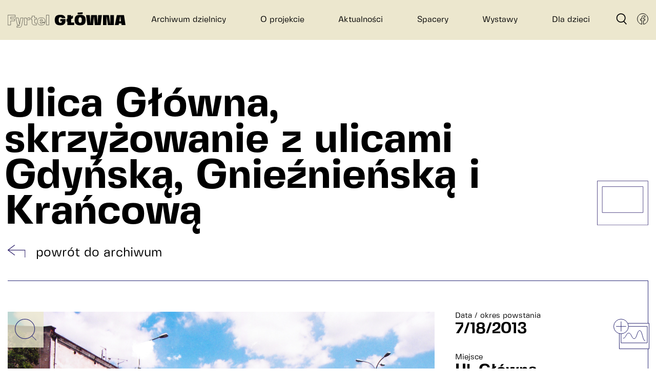

--- FILE ---
content_type: text/html; charset=UTF-8
request_url: https://www.fyrtelglowna.pl/archiwum/ulica-glowna-skrzyzowanie-z-ulicami-gdynska-gnieznienska-i-krancowa/
body_size: 24381
content:
<!DOCTYPE html>
<!--
                                                           
   @@@@@@.                            @@@                  
  @@*   @@ xx   .@@@    &@@x   @@  @@ @@@  _@@@@   @@@@     
   @@@@    @@  @@  @@ #@@  @@  @@  @@ @@@ @@  @@  @@@@@     
       @@@ @@  @@  @@ @@&  @@  @@  @@ @@@ @@@@@@  @@@       
  @@@@@@.  @@  @@  @@  @@@@@@  @@@@@@ @@@  @@@@@@ @@@  @@   
                           @@                              
                       @@@@     

Check it out:
  singular.com.pl
-->
<html lang="pl">
<head>
    <meta charset="UTF-8">
    <meta name="viewport" content="width=device-width, initial-scale=1.0">
    <meta http-equiv="X-UA-Compatible" content="ie=edge">
    <title>Ulica Główna, skrzyżowanie z ulicami Gdyńską, Gnieźnieńską i Krańcową • Fyrtel Główna • Poznań</title>

		<!-- All in One SEO 4.6.6 - aioseo.com -->
		<meta name="description" content="Ulica Główna, skrzyżowanie z ulicami Gdyńską, Gnieźnieńską i Krańcową" />
		<meta name="robots" content="max-image-preview:large" />
		<link rel="canonical" href="https://www.fyrtelglowna.pl/archiwum/ulica-glowna-skrzyzowanie-z-ulicami-gdynska-gnieznienska-i-krancowa/" />
		<meta name="generator" content="All in One SEO (AIOSEO) 4.6.6" />
		<meta property="og:locale" content="pl_PL" />
		<meta property="og:site_name" content="Fyrtel Główna • Poznań • miejsce otwarte • kultura i sztuka • edukacja • integracja sąsiedzka" />
		<meta property="og:type" content="article" />
		<meta property="og:title" content="Ulica Główna, skrzyżowanie z ulicami Gdyńską, Gnieźnieńską i Krańcową • Fyrtel Główna • Poznań" />
		<meta property="og:description" content="Ulica Główna, skrzyżowanie z ulicami Gdyńską, Gnieźnieńską i Krańcową" />
		<meta property="og:url" content="https://www.fyrtelglowna.pl/archiwum/ulica-glowna-skrzyzowanie-z-ulicami-gdynska-gnieznienska-i-krancowa/" />
		<meta property="og:image" content="https://www.fyrtelglowna.pl/wp-content/uploads/2021/03/fyrtel-logo.png" />
		<meta property="og:image:secure_url" content="https://www.fyrtelglowna.pl/wp-content/uploads/2021/03/fyrtel-logo.png" />
		<meta property="og:image:width" content="500" />
		<meta property="og:image:height" content="500" />
		<meta property="article:published_time" content="2023-02-23T16:13:00+00:00" />
		<meta property="article:modified_time" content="2023-02-23T16:13:00+00:00" />
		<meta name="twitter:card" content="summary" />
		<meta name="twitter:title" content="Ulica Główna, skrzyżowanie z ulicami Gdyńską, Gnieźnieńską i Krańcową • Fyrtel Główna • Poznań" />
		<meta name="twitter:description" content="Ulica Główna, skrzyżowanie z ulicami Gdyńską, Gnieźnieńską i Krańcową" />
		<meta name="twitter:image" content="https://www.fyrtelglowna.pl/wp-content/uploads/2021/03/fyrtel-logo.png" />
		<script type="application/ld+json" class="aioseo-schema">
			{"@context":"https:\/\/schema.org","@graph":[{"@type":"BreadcrumbList","@id":"https:\/\/www.fyrtelglowna.pl\/archiwum\/ulica-glowna-skrzyzowanie-z-ulicami-gdynska-gnieznienska-i-krancowa\/#breadcrumblist","itemListElement":[{"@type":"ListItem","@id":"https:\/\/www.fyrtelglowna.pl\/#listItem","position":1,"name":"Dom","item":"https:\/\/www.fyrtelglowna.pl\/","nextItem":"https:\/\/www.fyrtelglowna.pl\/archiwum\/ulica-glowna-skrzyzowanie-z-ulicami-gdynska-gnieznienska-i-krancowa\/#listItem"},{"@type":"ListItem","@id":"https:\/\/www.fyrtelglowna.pl\/archiwum\/ulica-glowna-skrzyzowanie-z-ulicami-gdynska-gnieznienska-i-krancowa\/#listItem","position":2,"name":"Ulica G\u0142\u00f3wna, skrzy\u017cowanie z ulicami Gdy\u0144sk\u0105, Gnie\u017anie\u0144sk\u0105 i Kra\u0144cow\u0105","previousItem":"https:\/\/www.fyrtelglowna.pl\/#listItem"}]},{"@type":"Organization","@id":"https:\/\/www.fyrtelglowna.pl\/#organization","name":"Archiwum dzielnicy Fyrtel G\u0142\u00f3wna w Poznaniu","description":"miejsce otwarte \u2022 kultura i sztuka \u2022 edukacja \u2022 integracja s\u0105siedzka","url":"https:\/\/www.fyrtelglowna.pl\/","logo":{"@type":"ImageObject","url":"https:\/\/www.fyrtelglowna.pl\/wp-content\/uploads\/2021\/03\/fyrtel-logo.png","@id":"https:\/\/www.fyrtelglowna.pl\/archiwum\/ulica-glowna-skrzyzowanie-z-ulicami-gdynska-gnieznienska-i-krancowa\/#organizationLogo","width":500,"height":500,"caption":"Fyrtel G\u0142\u00f3wna Pozna\u0144"},"image":{"@id":"https:\/\/www.fyrtelglowna.pl\/archiwum\/ulica-glowna-skrzyzowanie-z-ulicami-gdynska-gnieznienska-i-krancowa\/#organizationLogo"}},{"@type":"WebPage","@id":"https:\/\/www.fyrtelglowna.pl\/archiwum\/ulica-glowna-skrzyzowanie-z-ulicami-gdynska-gnieznienska-i-krancowa\/#webpage","url":"https:\/\/www.fyrtelglowna.pl\/archiwum\/ulica-glowna-skrzyzowanie-z-ulicami-gdynska-gnieznienska-i-krancowa\/","name":"Ulica G\u0142\u00f3wna, skrzy\u017cowanie z ulicami Gdy\u0144sk\u0105, Gnie\u017anie\u0144sk\u0105 i Kra\u0144cow\u0105 \u2022 Fyrtel G\u0142\u00f3wna \u2022 Pozna\u0144","description":"Ulica G\u0142\u00f3wna, skrzy\u017cowanie z ulicami Gdy\u0144sk\u0105, Gnie\u017anie\u0144sk\u0105 i Kra\u0144cow\u0105","inLanguage":"pl-PL","isPartOf":{"@id":"https:\/\/www.fyrtelglowna.pl\/#website"},"breadcrumb":{"@id":"https:\/\/www.fyrtelglowna.pl\/archiwum\/ulica-glowna-skrzyzowanie-z-ulicami-gdynska-gnieznienska-i-krancowa\/#breadcrumblist"},"image":{"@type":"ImageObject","url":"https:\/\/www.fyrtelglowna.pl\/wp-content\/uploads\/2023\/03\/00040187.jpg","@id":"https:\/\/www.fyrtelglowna.pl\/archiwum\/ulica-glowna-skrzyzowanie-z-ulicami-gdynska-gnieznienska-i-krancowa\/#mainImage","width":2482,"height":1812},"primaryImageOfPage":{"@id":"https:\/\/www.fyrtelglowna.pl\/archiwum\/ulica-glowna-skrzyzowanie-z-ulicami-gdynska-gnieznienska-i-krancowa\/#mainImage"},"datePublished":"2023-02-23T17:13:00+01:00","dateModified":"2023-02-23T17:13:00+01:00"},{"@type":"WebSite","@id":"https:\/\/www.fyrtelglowna.pl\/#website","url":"https:\/\/www.fyrtelglowna.pl\/","name":"Archiwum dzielnicy G\u0142\u00f3wna w Poznaniu \u2022 Fyrtel G\u0142\u00f3wna \u2022 Pozna\u0144","description":"miejsce otwarte \u2022 kultura i sztuka \u2022 edukacja \u2022 integracja s\u0105siedzka","inLanguage":"pl-PL","publisher":{"@id":"https:\/\/www.fyrtelglowna.pl\/#organization"}}]}
		</script>
		<!-- All in One SEO -->

<link rel="alternate" type="application/rss+xml" title="Fyrtel Główna • Poznań &raquo; Ulica Główna, skrzyżowanie z ulicami Gdyńską, Gnieźnieńską i Krańcową Kanał z komentarzami" href="https://www.fyrtelglowna.pl/archiwum/ulica-glowna-skrzyzowanie-z-ulicami-gdynska-gnieznienska-i-krancowa/feed/" />
<style id='classic-theme-styles-inline-css' type='text/css'>
/*! This file is auto-generated */
.wp-block-button__link{color:#fff;background-color:#32373c;border-radius:9999px;box-shadow:none;text-decoration:none;padding:calc(.667em + 2px) calc(1.333em + 2px);font-size:1.125em}.wp-block-file__button{background:#32373c;color:#fff;text-decoration:none}
</style>
<style id='global-styles-inline-css' type='text/css'>
body{--wp--preset--color--black: #000000;--wp--preset--color--cyan-bluish-gray: #abb8c3;--wp--preset--color--white: #ffffff;--wp--preset--color--pale-pink: #f78da7;--wp--preset--color--vivid-red: #cf2e2e;--wp--preset--color--luminous-vivid-orange: #ff6900;--wp--preset--color--luminous-vivid-amber: #fcb900;--wp--preset--color--light-green-cyan: #7bdcb5;--wp--preset--color--vivid-green-cyan: #00d084;--wp--preset--color--pale-cyan-blue: #8ed1fc;--wp--preset--color--vivid-cyan-blue: #0693e3;--wp--preset--color--vivid-purple: #9b51e0;--wp--preset--gradient--vivid-cyan-blue-to-vivid-purple: linear-gradient(135deg,rgba(6,147,227,1) 0%,rgb(155,81,224) 100%);--wp--preset--gradient--light-green-cyan-to-vivid-green-cyan: linear-gradient(135deg,rgb(122,220,180) 0%,rgb(0,208,130) 100%);--wp--preset--gradient--luminous-vivid-amber-to-luminous-vivid-orange: linear-gradient(135deg,rgba(252,185,0,1) 0%,rgba(255,105,0,1) 100%);--wp--preset--gradient--luminous-vivid-orange-to-vivid-red: linear-gradient(135deg,rgba(255,105,0,1) 0%,rgb(207,46,46) 100%);--wp--preset--gradient--very-light-gray-to-cyan-bluish-gray: linear-gradient(135deg,rgb(238,238,238) 0%,rgb(169,184,195) 100%);--wp--preset--gradient--cool-to-warm-spectrum: linear-gradient(135deg,rgb(74,234,220) 0%,rgb(151,120,209) 20%,rgb(207,42,186) 40%,rgb(238,44,130) 60%,rgb(251,105,98) 80%,rgb(254,248,76) 100%);--wp--preset--gradient--blush-light-purple: linear-gradient(135deg,rgb(255,206,236) 0%,rgb(152,150,240) 100%);--wp--preset--gradient--blush-bordeaux: linear-gradient(135deg,rgb(254,205,165) 0%,rgb(254,45,45) 50%,rgb(107,0,62) 100%);--wp--preset--gradient--luminous-dusk: linear-gradient(135deg,rgb(255,203,112) 0%,rgb(199,81,192) 50%,rgb(65,88,208) 100%);--wp--preset--gradient--pale-ocean: linear-gradient(135deg,rgb(255,245,203) 0%,rgb(182,227,212) 50%,rgb(51,167,181) 100%);--wp--preset--gradient--electric-grass: linear-gradient(135deg,rgb(202,248,128) 0%,rgb(113,206,126) 100%);--wp--preset--gradient--midnight: linear-gradient(135deg,rgb(2,3,129) 0%,rgb(40,116,252) 100%);--wp--preset--font-size--small: 13px;--wp--preset--font-size--medium: 20px;--wp--preset--font-size--large: 36px;--wp--preset--font-size--x-large: 42px;--wp--preset--spacing--20: 0.44rem;--wp--preset--spacing--30: 0.67rem;--wp--preset--spacing--40: 1rem;--wp--preset--spacing--50: 1.5rem;--wp--preset--spacing--60: 2.25rem;--wp--preset--spacing--70: 3.38rem;--wp--preset--spacing--80: 5.06rem;--wp--preset--shadow--natural: 6px 6px 9px rgba(0, 0, 0, 0.2);--wp--preset--shadow--deep: 12px 12px 50px rgba(0, 0, 0, 0.4);--wp--preset--shadow--sharp: 6px 6px 0px rgba(0, 0, 0, 0.2);--wp--preset--shadow--outlined: 6px 6px 0px -3px rgba(255, 255, 255, 1), 6px 6px rgba(0, 0, 0, 1);--wp--preset--shadow--crisp: 6px 6px 0px rgba(0, 0, 0, 1);}:where(.is-layout-flex){gap: 0.5em;}:where(.is-layout-grid){gap: 0.5em;}body .is-layout-flex{display: flex;}body .is-layout-flex{flex-wrap: wrap;align-items: center;}body .is-layout-flex > *{margin: 0;}body .is-layout-grid{display: grid;}body .is-layout-grid > *{margin: 0;}:where(.wp-block-columns.is-layout-flex){gap: 2em;}:where(.wp-block-columns.is-layout-grid){gap: 2em;}:where(.wp-block-post-template.is-layout-flex){gap: 1.25em;}:where(.wp-block-post-template.is-layout-grid){gap: 1.25em;}.has-black-color{color: var(--wp--preset--color--black) !important;}.has-cyan-bluish-gray-color{color: var(--wp--preset--color--cyan-bluish-gray) !important;}.has-white-color{color: var(--wp--preset--color--white) !important;}.has-pale-pink-color{color: var(--wp--preset--color--pale-pink) !important;}.has-vivid-red-color{color: var(--wp--preset--color--vivid-red) !important;}.has-luminous-vivid-orange-color{color: var(--wp--preset--color--luminous-vivid-orange) !important;}.has-luminous-vivid-amber-color{color: var(--wp--preset--color--luminous-vivid-amber) !important;}.has-light-green-cyan-color{color: var(--wp--preset--color--light-green-cyan) !important;}.has-vivid-green-cyan-color{color: var(--wp--preset--color--vivid-green-cyan) !important;}.has-pale-cyan-blue-color{color: var(--wp--preset--color--pale-cyan-blue) !important;}.has-vivid-cyan-blue-color{color: var(--wp--preset--color--vivid-cyan-blue) !important;}.has-vivid-purple-color{color: var(--wp--preset--color--vivid-purple) !important;}.has-black-background-color{background-color: var(--wp--preset--color--black) !important;}.has-cyan-bluish-gray-background-color{background-color: var(--wp--preset--color--cyan-bluish-gray) !important;}.has-white-background-color{background-color: var(--wp--preset--color--white) !important;}.has-pale-pink-background-color{background-color: var(--wp--preset--color--pale-pink) !important;}.has-vivid-red-background-color{background-color: var(--wp--preset--color--vivid-red) !important;}.has-luminous-vivid-orange-background-color{background-color: var(--wp--preset--color--luminous-vivid-orange) !important;}.has-luminous-vivid-amber-background-color{background-color: var(--wp--preset--color--luminous-vivid-amber) !important;}.has-light-green-cyan-background-color{background-color: var(--wp--preset--color--light-green-cyan) !important;}.has-vivid-green-cyan-background-color{background-color: var(--wp--preset--color--vivid-green-cyan) !important;}.has-pale-cyan-blue-background-color{background-color: var(--wp--preset--color--pale-cyan-blue) !important;}.has-vivid-cyan-blue-background-color{background-color: var(--wp--preset--color--vivid-cyan-blue) !important;}.has-vivid-purple-background-color{background-color: var(--wp--preset--color--vivid-purple) !important;}.has-black-border-color{border-color: var(--wp--preset--color--black) !important;}.has-cyan-bluish-gray-border-color{border-color: var(--wp--preset--color--cyan-bluish-gray) !important;}.has-white-border-color{border-color: var(--wp--preset--color--white) !important;}.has-pale-pink-border-color{border-color: var(--wp--preset--color--pale-pink) !important;}.has-vivid-red-border-color{border-color: var(--wp--preset--color--vivid-red) !important;}.has-luminous-vivid-orange-border-color{border-color: var(--wp--preset--color--luminous-vivid-orange) !important;}.has-luminous-vivid-amber-border-color{border-color: var(--wp--preset--color--luminous-vivid-amber) !important;}.has-light-green-cyan-border-color{border-color: var(--wp--preset--color--light-green-cyan) !important;}.has-vivid-green-cyan-border-color{border-color: var(--wp--preset--color--vivid-green-cyan) !important;}.has-pale-cyan-blue-border-color{border-color: var(--wp--preset--color--pale-cyan-blue) !important;}.has-vivid-cyan-blue-border-color{border-color: var(--wp--preset--color--vivid-cyan-blue) !important;}.has-vivid-purple-border-color{border-color: var(--wp--preset--color--vivid-purple) !important;}.has-vivid-cyan-blue-to-vivid-purple-gradient-background{background: var(--wp--preset--gradient--vivid-cyan-blue-to-vivid-purple) !important;}.has-light-green-cyan-to-vivid-green-cyan-gradient-background{background: var(--wp--preset--gradient--light-green-cyan-to-vivid-green-cyan) !important;}.has-luminous-vivid-amber-to-luminous-vivid-orange-gradient-background{background: var(--wp--preset--gradient--luminous-vivid-amber-to-luminous-vivid-orange) !important;}.has-luminous-vivid-orange-to-vivid-red-gradient-background{background: var(--wp--preset--gradient--luminous-vivid-orange-to-vivid-red) !important;}.has-very-light-gray-to-cyan-bluish-gray-gradient-background{background: var(--wp--preset--gradient--very-light-gray-to-cyan-bluish-gray) !important;}.has-cool-to-warm-spectrum-gradient-background{background: var(--wp--preset--gradient--cool-to-warm-spectrum) !important;}.has-blush-light-purple-gradient-background{background: var(--wp--preset--gradient--blush-light-purple) !important;}.has-blush-bordeaux-gradient-background{background: var(--wp--preset--gradient--blush-bordeaux) !important;}.has-luminous-dusk-gradient-background{background: var(--wp--preset--gradient--luminous-dusk) !important;}.has-pale-ocean-gradient-background{background: var(--wp--preset--gradient--pale-ocean) !important;}.has-electric-grass-gradient-background{background: var(--wp--preset--gradient--electric-grass) !important;}.has-midnight-gradient-background{background: var(--wp--preset--gradient--midnight) !important;}.has-small-font-size{font-size: var(--wp--preset--font-size--small) !important;}.has-medium-font-size{font-size: var(--wp--preset--font-size--medium) !important;}.has-large-font-size{font-size: var(--wp--preset--font-size--large) !important;}.has-x-large-font-size{font-size: var(--wp--preset--font-size--x-large) !important;}
.wp-block-navigation a:where(:not(.wp-element-button)){color: inherit;}
:where(.wp-block-post-template.is-layout-flex){gap: 1.25em;}:where(.wp-block-post-template.is-layout-grid){gap: 1.25em;}
:where(.wp-block-columns.is-layout-flex){gap: 2em;}:where(.wp-block-columns.is-layout-grid){gap: 2em;}
.wp-block-pullquote{font-size: 1.5em;line-height: 1.6;}
</style>
<script type="text/javascript" src="https://www.fyrtelglowna.pl/wp-includes/js/jquery/jquery.min.js?ver=3.7.1" id="jquery-core-js"></script>
<script type="text/javascript" src="https://www.fyrtelglowna.pl/wp-includes/js/jquery/jquery-migrate.min.js?ver=3.4.1" id="jquery-migrate-js"></script>
<link rel='shortlink' href='https://www.fyrtelglowna.pl/?p=3216' />
<!-- This code is added by Analytify (5.2.5) https://analytify.io/ !-->
			<script async src="https://www.googletagmanager.com/gtag/js?id=?G-TP3M0QPB51"></script>
			<script>
			window.dataLayer = window.dataLayer || [];
			function gtag(){dataLayer.push(arguments);}
			gtag('js', new Date());

			const configuration = JSON.parse( '{"anonymize_ip":"false","forceSSL":"false","allow_display_features":"false","debug_mode":true}' );
			const gaID = 'G-TP3M0QPB51';

			
			gtag('config', gaID, configuration);

			
			</script>

			<!-- This code is added by Analytify (5.2.5) !-->
    <link rel="shortcut icon" href="https://www.fyrtelglowna.pl/wp-content/themes/fyrtel/assets_archive/img/favicon.png">
        <style>
        /* .content {
            opacity: 0;
        } */
        /* .preloader {

            list-style: none;
            margin: 0;
            padding: 0;
            position: fixed;
            z-index: 99;
            display: -webkit-box;
            display: -ms-flexbox;
            display: flex;
            width: 100%;
            height: 100vh;
            top: 0;
            left: 0;
            margin: 0;
            padding: 0;
            pointer-events: none;

            display: none;
        }
        .preloader li {
            width: 20%;
            -webkit-transform: scaleY(1);
                    transform: scaleY(1);
            background-color: magenta;
        }
        .preloader-icons img {
            position: fixed;
            z-index: 100;
            top: 50%;
            left: 50%;
            transform: translate(-50%, -50%);
            width: 20vw;
            opacity: 0;
            visibility: hidden;
        } */
    body.isOverlayed {
        overflow: hidden;
        margin-right: 17px;
    }

    .isHome header .content-cover .pane {
        height: 100%;
    }

    .isHome header .content-cover {
        height: 100vh;
    }

    .isHome header .main-menu li {
        visibility: hidden;
        opacity: 0;
        transform: translateY(-50px);
    }

    .isHome header .header-icons li {
        visibility: hidden;
        opacity: 0;
    }

    .isHome.isPreloader header .logo {
        visibility: hidden;
        opacity: 0;
    }

    .isHome main {
        opacity: 0;
    }
    </style>        <script>
        var appConfig = {
            ajaxApi: '/wp-admin/admin-ajax.php',
            mapContent: '/wp-content/themes/fyrtel/assets_archive/map/map_inner_25112020.svg',
            tripsMapContent: '/wp-content/themes/fyrtel/assets_archive/map/mapTrips_11072024.svg',
            mapTargets: {
                karolin: '/archiwum/?place=4',
                janikowo: '/archiwum/?place=3',
                baltycka: '/archiwum/?place=5',
                nadolnik: '/archiwum/?place=6',
                gnieznienska: '/archiwum/?place=7',
                glowna: '/archiwum/?place=8'
            }
        }
    </script>
    <script defer src="https://www.fyrtelglowna.pl/wp-content/themes/fyrtel/assets_archive/js/300.da5680fb919d317f97f3.js"></script>
    <script defer src="https://www.fyrtelglowna.pl/wp-content/themes/fyrtel/assets_archive/js/poly.da5680fb919d317f97f3.js"></script>
    <script defer src="https://www.fyrtelglowna.pl/wp-content/themes/fyrtel/assets_archive/js/app.da5680fb919d317f97f3.js"></script>
    <style>
        .pswp{--pswp-bg:#000;--pswp-placeholder-bg:#222;--pswp-root-z-index:100000;--pswp-preloader-color:rgba(79,79,79,.4);--pswp-preloader-color-secondary:hsla(0,0%,100%,.9);--pswp-icon-color:#fff;--pswp-icon-color-secondary:#4f4f4f;--pswp-icon-stroke-color:#4f4f4f;--pswp-icon-stroke-width:2px;--pswp-error-text-color:var(--pswp-icon-color);contain:layout style size;display:none;height:100%;left:0;opacity:.003;position:fixed;top:0;touch-action:none;width:100%;z-index:var(--pswp-root-z-index);-webkit-tap-highlight-color:rgba(0,0,0,0)}.pswp,.pswp:focus{outline:0}.pswp *{box-sizing:border-box}.pswp img{max-width:none}.pswp--open{display:block}.pswp,.pswp__bg{transform:translateZ(0);will-change:opacity}.pswp__bg{background:var(--pswp-bg);opacity:.005}.pswp,.pswp__scroll-wrap{overflow:hidden}.pswp__bg,.pswp__container,.pswp__content,.pswp__img,.pswp__item,.pswp__scroll-wrap,.pswp__zoom-wrap{height:100%;left:0;position:absolute;top:0;width:100%}.pswp__img,.pswp__zoom-wrap{height:auto;width:auto}.pswp--click-to-zoom.pswp--zoom-allowed .pswp__img{cursor:-webkit-zoom-in;cursor:-moz-zoom-in;cursor:zoom-in}.pswp--click-to-zoom.pswp--zoomed-in .pswp__img{cursor:move;cursor:-webkit-grab;cursor:-moz-grab;cursor:grab}.pswp--click-to-zoom.pswp--zoomed-in .pswp__img:active{cursor:-webkit-grabbing;cursor:-moz-grabbing;cursor:grabbing}.pswp--no-mouse-drag.pswp--zoomed-in .pswp__img,.pswp--no-mouse-drag.pswp--zoomed-in .pswp__img:active,.pswp__img{cursor:-webkit-zoom-out;cursor:-moz-zoom-out;cursor:zoom-out}.pswp__button,.pswp__container,.pswp__counter,.pswp__img{-webkit-user-select:none;-moz-user-select:none;-ms-user-select:none;user-select:none}.pswp__item{overflow:hidden;z-index:1}.pswp__hidden{display:none!important}.pswp__content{pointer-events:none}.pswp__content>*{pointer-events:auto}.pswp__error-msg-container{display:grid}.pswp__error-msg{color:var(--pswp-error-text-color);font-size:1em;line-height:1;margin:auto}.pswp .pswp__hide-on-close{opacity:.005;pointer-events:none;transition:opacity var(--pswp-transition-duration) cubic-bezier(.4,0,.22,1);will-change:opacity;z-index:10}.pswp--ui-visible .pswp__hide-on-close{opacity:1;pointer-events:auto}.pswp__button{-webkit-appearance:none;background:none;border:0;box-shadow:none;cursor:pointer;display:block;height:60px;margin:0;opacity:.85;overflow:hidden;padding:0;position:relative;width:50px;-webkit-touch-callout:none}.pswp__button:active,.pswp__button:focus,.pswp__button:hover{background:none;border:0;box-shadow:none;opacity:1;padding:0;transition:none}.pswp__button:disabled{cursor:auto;opacity:.3}.pswp__icn{fill:var(--pswp-icon-color);color:var(--pswp-icon-color-secondary);height:32px;left:9px;overflow:hidden;pointer-events:none;position:absolute;top:14px;width:32px}.pswp__icn-shadow{stroke:var(--pswp-icon-stroke-color);stroke-width:var(--pswp-icon-stroke-width);fill:none}.pswp__icn:focus{outline:0}.pswp__img--with-bg,div.pswp__img--placeholder{background:var(--pswp-placeholder-bg)}.pswp__top-bar{display:flex;flex-direction:row;height:60px;justify-content:flex-end;left:0;pointer-events:none!important;position:absolute;top:0;width:100%;z-index:10}.pswp__top-bar>*{pointer-events:auto;will-change:opacity}.pswp__button--close{margin-right:6px}.pswp__button--arrow{height:100px;margin-top:-50px;position:absolute;top:0;top:50%;width:75px}.pswp__button--arrow:disabled{cursor:default;display:none}.pswp__button--arrow .pswp__icn{background:none;border-radius:0;height:60px;margin-top:-30px;top:50%;width:60px}.pswp--one-slide .pswp__button--arrow{display:none}.pswp--touch .pswp__button--arrow{visibility:hidden}.pswp--has_mouse .pswp__button--arrow{visibility:visible}.pswp__button--arrow--prev{left:0;right:auto}.pswp__button--arrow--next{right:0}.pswp__button--arrow--next .pswp__icn{left:auto;right:14px;transform:scaleX(-1)}.pswp__button--zoom{display:none}.pswp--zoom-allowed .pswp__button--zoom{display:block}.pswp--zoomed-in .pswp__zoom-icn-bar-v{display:none}.pswp__preloader{height:60px;margin-right:auto;overflow:hidden;position:relative;width:50px}.pswp__preloader .pswp__icn{animation:pswp-clockwise .6s linear infinite;opacity:0;transition:opacity .2s linear}.pswp__preloader--active .pswp__icn{opacity:.85}@keyframes pswp-clockwise{0%{transform:rotate(0deg)}to{transform:rotate(1turn)}}.pswp__counter{color:var(--pswp-icon-color);font-size:14px;height:30px;line-height:30px;margin-top:15px;margin-inline-start:20px;opacity:.85;text-shadow:1px 1px 3px var(--pswp-icon-color-secondary)}.pswp--one-slide .pswp__counter{display:none}html{line-height:1.15;-webkit-text-size-adjust:100%}body{margin:0}main{display:block}h1{font-size:2em;margin:.67em 0}hr{box-sizing:content-box;height:0;overflow:visible}pre{font-family:monospace,monospace;font-size:1em}a{background-color:transparent}abbr[title]{border-bottom:none;text-decoration:underline;text-decoration:underline dotted}b,strong{font-weight:bolder}code,kbd,samp{font-family:monospace,monospace;font-size:1em}small{font-size:80%}sub,sup{font-size:75%;line-height:0;position:relative;vertical-align:baseline}sub{bottom:-.25em}sup{top:-.5em}img{border-style:none}button,input,optgroup,select,textarea{font-family:inherit;font-size:100%;line-height:1.15;margin:0}button,input{overflow:visible}button,select{text-transform:none}[type=button],[type=reset],[type=submit],button{-webkit-appearance:button}[type=button]::-moz-focus-inner,[type=reset]::-moz-focus-inner,[type=submit]::-moz-focus-inner,button::-moz-focus-inner{border-style:none;padding:0}[type=button]:-moz-focusring,[type=reset]:-moz-focusring,[type=submit]:-moz-focusring,button:-moz-focusring{outline:1px dotted ButtonText}fieldset{padding:.35em .75em .625em}legend{box-sizing:border-box;color:inherit;display:table;max-width:100%;padding:0;white-space:normal}progress{vertical-align:baseline}textarea{overflow:auto}[type=checkbox],[type=radio]{box-sizing:border-box;padding:0}[type=number]::-webkit-inner-spin-button,[type=number]::-webkit-outer-spin-button{height:auto}[type=search]{-webkit-appearance:textfield;outline-offset:-2px}[type=search]::-webkit-search-decoration{-webkit-appearance:none}::-webkit-file-upload-button{-webkit-appearance:button;font:inherit}details{display:block}summary{display:list-item}[hidden],template{display:none}@font-face{font-family:swiper-icons;font-style:normal;font-weight:400;src:url("data:application/font-woff;charset=utf-8;base64, [base64]//wADZ2x5ZgAAAywAAADMAAAD2MHtryVoZWFkAAABbAAAADAAAAA2E2+eoWhoZWEAAAGcAAAAHwAAACQC9gDzaG10eAAAAigAAAAZAAAArgJkABFsb2NhAAAC0AAAAFoAAABaFQAUGG1heHAAAAG8AAAAHwAAACAAcABAbmFtZQAAA/gAAAE5AAACXvFdBwlwb3N0AAAFNAAAAGIAAACE5s74hXjaY2BkYGAAYpf5Hu/j+W2+MnAzMYDAzaX6QjD6/4//Bxj5GA8AuRwMYGkAPywL13jaY2BkYGA88P8Agx4j+/8fQDYfA1AEBWgDAIB2BOoAeNpjYGRgYNBh4GdgYgABEMnIABJzYNADCQAACWgAsQB42mNgYfzCOIGBlYGB0YcxjYGBwR1Kf2WQZGhhYGBiYGVmgAFGBiQQkOaawtDAoMBQxXjg/wEGPcYDDA4wNUA2CCgwsAAAO4EL6gAAeNpj2M0gyAACqxgGNWBkZ2D4/wMA+xkDdgAAAHjaY2BgYGaAYBkGRgYQiAHyGMF8FgYHIM3DwMHABGQrMOgyWDLEM1T9/w8UBfEMgLzE////P/5//f/V/xv+r4eaAAeMbAxwIUYmIMHEgKYAYjUcsDAwsLKxc3BycfPw8jEQA/[base64]/uznmfPFBNODM2K7MTQ45YEAZqGP81AmGGcF3iPqOop0r1SPTaTbVkfUe4HXj97wYE+yNwWYxwWu4v1ugWHgo3S1XdZEVqWM7ET0cfnLGxWfkgR42o2PvWrDMBSFj/IHLaF0zKjRgdiVMwScNRAoWUoH78Y2icB/yIY09An6AH2Bdu/UB+yxopYshQiEvnvu0dURgDt8QeC8PDw7Fpji3fEA4z/PEJ6YOB5hKh4dj3EvXhxPqH/SKUY3rJ7srZ4FZnh1PMAtPhwP6fl2PMJMPDgeQ4rY8YT6Gzao0eAEA409DuggmTnFnOcSCiEiLMgxCiTI6Cq5DZUd3Qmp10vO0LaLTd2cjN4fOumlc7lUYbSQcZFkutRG7g6JKZKy0RmdLY680CDnEJ+UMkpFFe1RN7nxdVpXrC4aTtnaurOnYercZg2YVmLN/d/gczfEimrE/fs/bOuq29Zmn8tloORaXgZgGa78yO9/cnXm2BpaGvq25Dv9S4E9+5SIc9PqupJKhYFSSl47+Qcr1mYNAAAAeNptw0cKwkAAAMDZJA8Q7OUJvkLsPfZ6zFVERPy8qHh2YER+3i/BP83vIBLLySsoKimrqKqpa2hp6+jq6RsYGhmbmJqZSy0sraxtbO3sHRydnEMU4uR6yx7JJXveP7WrDycAAAAAAAH//wACeNpjYGRgYOABYhkgZgJCZgZNBkYGLQZtIJsFLMYAAAw3ALgAeNolizEKgDAQBCchRbC2sFER0YD6qVQiBCv/H9ezGI6Z5XBAw8CBK/m5iQQVauVbXLnOrMZv2oLdKFa8Pjuru2hJzGabmOSLzNMzvutpB3N42mNgZGBg4GKQYzBhYMxJLMlj4GBgAYow/P/PAJJhLM6sSoWKfWCAAwDAjgbRAAB42mNgYGBkAIIbCZo5IPrmUn0hGA0AO8EFTQAA") format("woff")}:root{--swiper-theme-color:#007aff}:host{display:block;margin-left:auto;margin-right:auto;position:relative;z-index:1}.swiper{display:block;list-style:none;margin-left:auto;margin-right:auto;overflow:hidden;padding:0;position:relative;z-index:1}.swiper-vertical>.swiper-wrapper{flex-direction:column}.swiper-wrapper{box-sizing:content-box;display:flex;height:100%;position:relative;transition-property:transform;transition-timing-function:var(--swiper-wrapper-transition-timing-function,initial);width:100%;z-index:1}.swiper-android .swiper-slide,.swiper-ios .swiper-slide,.swiper-wrapper{transform:translateZ(0)}.swiper-horizontal{touch-action:pan-y}.swiper-vertical{touch-action:pan-x}.swiper-slide{display:block;flex-shrink:0;height:100%;position:relative;transition-property:transform;width:100%}.swiper-slide-invisible-blank{visibility:hidden}.swiper-autoheight,.swiper-autoheight .swiper-slide{height:auto}.swiper-autoheight .swiper-wrapper{align-items:flex-start;transition-property:transform,height}.swiper-backface-hidden .swiper-slide{backface-visibility:hidden;transform:translateZ(0)}.swiper-3d.swiper-css-mode .swiper-wrapper{perspective:1200px}.swiper-3d .swiper-wrapper{transform-style:preserve-3d}.swiper-3d{perspective:1200px}.swiper-3d .swiper-cube-shadow,.swiper-3d .swiper-slide{transform-style:preserve-3d}.swiper-css-mode>.swiper-wrapper{overflow:auto;scrollbar-width:none;-ms-overflow-style:none}.swiper-css-mode>.swiper-wrapper::-webkit-scrollbar{display:none}.swiper-css-mode>.swiper-wrapper>.swiper-slide{scroll-snap-align:start start}.swiper-css-mode.swiper-horizontal>.swiper-wrapper{scroll-snap-type:x mandatory}.swiper-css-mode.swiper-vertical>.swiper-wrapper{scroll-snap-type:y mandatory}.swiper-css-mode.swiper-free-mode>.swiper-wrapper{scroll-snap-type:none}.swiper-css-mode.swiper-free-mode>.swiper-wrapper>.swiper-slide{scroll-snap-align:none}.swiper-css-mode.swiper-centered>.swiper-wrapper:before{content:"";flex-shrink:0;order:9999}.swiper-css-mode.swiper-centered>.swiper-wrapper>.swiper-slide{scroll-snap-align:center center;scroll-snap-stop:always}.swiper-css-mode.swiper-centered.swiper-horizontal>.swiper-wrapper>.swiper-slide:first-child{margin-inline-start:var(--swiper-centered-offset-before)}.swiper-css-mode.swiper-centered.swiper-horizontal>.swiper-wrapper:before{height:100%;min-height:1px;width:var(--swiper-centered-offset-after)}.swiper-css-mode.swiper-centered.swiper-vertical>.swiper-wrapper>.swiper-slide:first-child{margin-block-start:var(--swiper-centered-offset-before)}.swiper-css-mode.swiper-centered.swiper-vertical>.swiper-wrapper:before{height:var(--swiper-centered-offset-after);min-width:1px;width:100%}.swiper-3d .swiper-slide-shadow,.swiper-3d .swiper-slide-shadow-bottom,.swiper-3d .swiper-slide-shadow-left,.swiper-3d .swiper-slide-shadow-right,.swiper-3d .swiper-slide-shadow-top{height:100%;left:0;pointer-events:none;position:absolute;top:0;width:100%;z-index:10}.swiper-3d .swiper-slide-shadow{background:rgba(0,0,0,.15)}.swiper-3d .swiper-slide-shadow-left{background-image:linear-gradient(270deg,rgba(0,0,0,.5),transparent)}.swiper-3d .swiper-slide-shadow-right{background-image:linear-gradient(90deg,rgba(0,0,0,.5),transparent)}.swiper-3d .swiper-slide-shadow-top{background-image:linear-gradient(0deg,rgba(0,0,0,.5),transparent)}.swiper-3d .swiper-slide-shadow-bottom{background-image:linear-gradient(180deg,rgba(0,0,0,.5),transparent)}.swiper-lazy-preloader{border:4px solid var(--swiper-preloader-color,var(--swiper-theme-color));border-radius:50%;border-top:4px solid transparent;box-sizing:border-box;height:42px;left:50%;margin-left:-21px;margin-top:-21px;position:absolute;top:50%;transform-origin:50%;width:42px;z-index:10}.swiper-watch-progress .swiper-slide-visible .swiper-lazy-preloader,.swiper:not(.swiper-watch-progress) .swiper-lazy-preloader{animation:swiper-preloader-spin 1s linear infinite}.swiper-lazy-preloader-white{--swiper-preloader-color:#fff}.swiper-lazy-preloader-black{--swiper-preloader-color:#000}@keyframes swiper-preloader-spin{0%{transform:rotate(0deg)}to{transform:rotate(1turn)}}:root{--trans-basic:.3s cubic-bezier(.4,0,0,1)}@font-face{font-family:Fivo Sans Modern Regular;font-style:normal;font-weight:400;src:url(/wp-content/themes/fyrtel/assets_archive/fonts/FivoSansModern-Regular.woff) format("woff")}@font-face{font-family:Fivo Sans Modern Bold;font-style:normal;font-weight:400;src:url(/wp-content/themes/fyrtel/assets_archive/fonts/FivoSansModern-Bold.woff) format("woff")}html{box-sizing:border-box;font-size:62.5%}*{margin:0;outline:0!important;padding:0}*,:after,:before{box-sizing:inherit}body{background-color:#fff;color:#000;font-family:Fivo Sans Modern Regular;font-size:1.4rem}h1,h2,h3,h4,h5,h6{font-family:Fivo Sans Modern Bold;font-weight:400}a{color:#000;text-decoration:none}.more-btn{display:flex;justify-content:center}.more-btn a{border:1px solid #2c2b79;font-size:2rem;padding:.4rem 4rem}@media(min-width:600px){.more-btn a{font-size:2.5rem;padding:.5rem 7rem}}.fyrtel-hover{position:relative;transition:color .3s cubic-bezier(.4,0,0,1)}.fyrtel-hover:after{background-color:#ece7ce;bottom:0;content:"";height:0;left:0;position:absolute;transition:height .5s cubic-bezier(.4,0,0,1);width:100%;z-index:-1}.fyrtel-hover:focus:after,.fyrtel-hover:hover:after{height:100%}.fyrtel-hover.invert:after{background-color:#000}.fyrtel-hover.invert:focus,.fyrtel-hover.invert:hover{color:#fff}.screenreader-text{overflow:hidden;position:absolute!important;clip:rect(0 0 0 0);border:0;height:1px;margin:0;padding:0;width:1px}::-moz-selection{background:#000;color:#fff}::selection{background:#000;color:#fff}main{padding-top:4rem;position:relative}.section-header{font-family:Fivo Sans Modern Bold;font-size:5rem;line-height:5rem;margin-bottom:4rem;margin-top:8rem}.section-header span{display:block;font-family:Fivo Sans Modern Regular;font-size:3rem;line-height:3rem}.section-header.space span{line-height:5rem}.error404 .section-header,.under-construction .section-header{font-size:4rem;line-height:4rem;margin-bottom:20vw;margin-top:10vw}.error404 .section-header span,.under-construction .section-header span{margin-top:2rem}.page-header .title{display:flex;flex-direction:column;margin-bottom:3rem;margin-top:4rem}.page-header .header-icon{display:flex;justify-content:flex-end;margin-bottom:2rem;order:1}.page-header .header-icon img{display:block;width:6rem}.page-header h1{flex-grow:1;font-size:4rem;line-height:4rem;margin:0;order:2;padding:0}.page-header .backBtn{display:inline-block;font-size:2rem;margin-bottom:4rem;padding-left:5.5rem;position:relative}.page-header .backBtn:before{content:url(/wp-content/themes/fyrtel/assets_archive/img/icon_back_btn.svg);left:0;position:absolute;top:50%;transform:translateY(-50%);transform-origin:50% 50%;transition:transform .5s cubic-bezier(.4,0,0,1)}.page-header .backBtn:focus:before,.page-header .backBtn:hover:before{transform:translate(-1rem,-50%)}.page-header .date{font-size:2rem;margin-bottom:1.4rem}.list-paging{display:flex;flex-wrap:wrap;justify-content:center;list-style:none;margin-bottom:6rem;margin-top:4rem}.list-paging li{font-size:2.4rem;line-height:2rem;margin-bottom:2rem}.list-paging li:not(:first-child){margin-left:2rem}.list-paging a{border:1px solid #2c2b79;display:flex;padding:1rem 2rem .4rem;text-align:center}.list-paging li.first{align-items:center;display:flex}.list-paging li.first a{border:none;font-size:2rem;padding:0;position:relative}.list-paging li.first a:after{background-color:#2c2b79;bottom:-1rem;content:"";height:1px;left:0;opacity:0;position:absolute;transition:all .2s ease;width:100%}.list-paging li.first a:focus:after,.list-paging li.first a:hover:after{bottom:0;opacity:1}.list-paging .current{font-family:Fivo Sans Modern Bold}.logo-icons-wrapper{display:none}.sticky-contact{bottom:0;height:1;position:sticky;z-index:2}.sticky-contact .container{justify-content:flex-end;margin:0 auto;text-align:right;width:100%}.sticky-contact a{display:inline-block;height:9rem;position:relative;text-align:center;transform:translateY(-2rem);width:9rem}.sticky-contact a:after{background-color:#ece7ce;border-radius:50%;height:100%;left:0;position:absolute;top:0;width:100%;z-index:-1}.sticky-contact #circle,.sticky-contact #plus,.sticky-contact a:after,.sticky-contact span{transition:all .5s cubic-bezier(.4,0,0,1)}.sticky-contact span{color:#2c2b79;display:inline-block;opacity:0;transform:translateY(-2rem)}.sticky-contact .wrapper{height:100%;margin:auto;transform:translateX(-.3rem);width:100%}.sticky-contact svg{transform:translateY(1rem);transition:all .5s cubic-bezier(.4,0,0,1);width:7rem}.sticky-contact a:focus:after,.sticky-contact a:hover:after{transform:scale(1.6)}.sticky-contact a:focus svg,.sticky-contact a:hover svg{transform:translateY(-1rem)}.sticky-contact a:focus #circle,.sticky-contact a:hover #circle{fill:#2c2b79!important}.sticky-contact a:focus #plus,.sticky-contact a:hover #plus{stroke:#fff!important}.sticky-contact a:focus span,.sticky-contact a:hover span{opacity:1;transform:translateY(-1rem)}@media(min-width:600px){main{padding-top:8rem}.section-header{font-size:7rem;line-height:7rem}.section-header span{font-size:3rem;line-height:3rem}.page-header .title{align-items:flex-end;flex-direction:row;margin-top:6rem}.page-header .header-icon{flex:0 0 12rem;margin-bottom:0;order:2;position:relative}.page-header .header-icon img{bottom:1rem;position:absolute;width:8rem}.page-header h1{font-size:5rem;line-height:5rem;margin-left:0;order:1}.page-header .backBtn{font-size:2.5rem}.list-paging{margin-bottom:6rem;margin-top:4rem}.list-paging li{font-size:3rem;line-height:2.4rem}.list-paging li:not(:first-child){margin-left:3rem}.list-paging a{padding:1rem 3rem .6rem}}@media(min-width:1000px){.section-header{font-size:10rem;line-height:10rem}.section-header span{font-size:5rem;line-height:2rem}.error404 .section-header,.under-construction .section-header{font-size:10rem;line-height:10rem;margin-bottom:15vw;margin-top:6vw;max-width:120rem}.error404 .section-header span,.under-construction .section-header span{font-size:5rem;line-height:2rem;margin-top:10rem}.page-header .title{margin-top:9rem}.page-header .header-icon{flex:0 0 20rem}.page-header .header-icon img{bottom:1rem;width:10rem}.page-header h1{font-size:8rem;line-height:7rem;margin-left:-.6rem}.page-header .date{font-size:2.4rem;margin-bottom:1.6rem}.list-paging{margin-bottom:10rem;margin-top:10rem}.sticky-contact a:after{content:none}}@media(min-width:1400px){.page-header .header-icon{flex:0 0 30rem}.page-header .header-icon img{bottom:2rem;width:12rem}.page-header h1{font-size:10rem;line-height:10rem;margin-left:-.8rem}.page-header .date{font-size:3rem;margin-bottom:2rem}.list-paging{margin-bottom:10rem;margin-top:10rem}.list-paging li{font-size:3.6rem;line-height:3rem}.list-paging a{padding:1rem 3rem .6rem}}@media(min-width:1600px){.list-paging{margin-bottom:14rem;margin-top:10rem}.list-paging li{font-size:4rem;line-height:4rem}.list-paging a{padding:1rem 4rem .6rem}}@media(min-width:1700px){.sticky-contact a{transform:translate(10rem,-2rem)}}.scroll-killed,html.has-scroll-smooth{overflow:hidden}html.has-scroll-dragging{-webkit-user-select:none;-moz-user-select:none;user-select:none}.has-scroll-smooth body{overflow:hidden}.has-scroll-smooth [data-scroll-container]{min-height:100vh}.c-scrollbar{height:100%;opacity:0;position:absolute;right:0;top:0;transform-origin:center right;transition:transform .3s,opacity .3s;width:11px}.c-scrollbar:hover{transform:scaleX(1.45)}.c-scrollbar:hover,.has-scroll-dragging .c-scrollbar,.has-scroll-scrolling .c-scrollbar{opacity:1}.c-scrollbar_thumb{background-color:#000;border-radius:10px;cursor:grab;margin:2px;opacity:.5;position:absolute;right:0;top:0;width:7px}.has-scroll-dragging .c-scrollbar_thumb{cursor:grabbing}section{width:100%}.container{display:flex;flex-direction:row;flex-wrap:wrap;margin-left:auto;margin-right:auto;max-width:160rem;width:100%}.container.fluid{max-width:none}.col{flex-basis:0;flex-grow:1;max-width:100%;padding:0 1.5rem;position:relative;width:100%}.col-1,.col-2,.col-2-3,.col-2-5,.col-3,.col-4,.col-5{flex:0 0 100%;max-width:100%}@media(min-width:600px){.col-2,.col-4{flex:0 0 50%;max-width:50%}.col-3,.col-5{flex:0 0 33.333333%;max-width:33.333333%}.col-2-3,.col-2-5{flex:0 0 66.666666%;max-width:66.666666%}}@media(min-width:1000px){.col-4{flex:0 0 25%;max-width:25%}.col-5{flex:0 0 20%;max-width:20%}.col-2-5{flex:0 0 40%;max-width:40%}.col-2-3{flex:0 0 66.666666%;max-width:66.666666%}}.isHome header.hscroll--top .logo{opacity:0;transition:all .3s cubic-bezier(.4,0,0,1);visibility:hidden}.isOverlayed header{padding-right:17px}header{background-color:#ece7ce;width:100%}header ul{display:flex;list-style:none}header .header-wrapper{align-items:center;display:flex;justify-content:space-between;padding:0 1.5rem;position:relative}header .logo{flex:0 1 auto;opacity:1;transition:opacity .3s cubic-bezier(.4,0,0,1);transition-delay:.5s;visibility:visible}header .logo img{display:block;transition:transform .3s cubic-bezier(.4,0,0,1);width:15rem}header .logo:focus img,header .logo:hover img{transform:scale(1.05)}header .main-menu{display:none;flex-direction:column;left:50%;position:absolute;top:50vh;transform:translate(-50%,-50%)}header .main-menu li{font-family:Fivo Sans Modern Bold;font-size:4rem;margin-bottom:2rem}header .main-menu a{color:#000;position:relative;text-decoration:none}header .main-menu a:after{background-color:#2c2b79;bottom:-1.2rem;content:"";height:1px;left:0;opacity:0;position:absolute;transition:all .2s ease;width:100%}header .main-menu a:focus:after,header .main-menu a:hover:after{bottom:-.3rem;opacity:1}header .header-icons{align-items:center;display:flex}header .header-icons li:first-child{margin-right:2rem}header .header-icons .fb a img,header .header-icons .search a img{transition:transform .4s cubic-bezier(.4,0,0,1)}header .header-icons .fb a:focus img,header .header-icons .fb a:hover img,header .header-icons .search a:focus img,header .header-icons .search a:hover img{transform:scale(1.2)}header .header-icons button{background:none transparent;border:0;color:inherit;cursor:pointer;display:inline-block;font:inherit;height:4rem;line-height:normal;margin:0 0 0 2rem;outline:0;overflow:visible;padding:0;text-align:center;text-transform:none;-webkit-user-select:none;-moz-user-select:none;user-select:none;vertical-align:middle;width:4rem}header .header-icons button:focus .lines:before,header .header-icons button:hover .lines:before{transform:translateY(-4px)}header .header-icons button:focus .lines:after,header .header-icons button:hover .lines:after{transform:translateY(4px)}header .header-icons .lines{background-color:#2c2b79;display:block;height:2px;position:relative;transition:background-color .3s cubic-bezier(.4,0,0,1)}header .header-icons .lines:before{top:-7px}header .header-icons .lines:after{bottom:-7px}header .header-icons .lines:after,header .header-icons .lines:before{backface-visibility:hidden;background-color:#2c2b79;content:"";height:2px;left:0;position:absolute;right:0;transform:translateZ(0);transform-origin:center left;transition:transform .3s cubic-bezier(.17,.67,.3,1.33),background-color .3s cubic-bezier(.4,0,0,1)}header .close{opacity:0;position:absolute;right:1.5rem;top:50%;transform:translateY(-50%);visibility:hidden}header .close img{transition:transform .4s cubic-bezier(.4,0,0,1)}header .close:hover img{transform:scale(1.2)}header .content-cover{display:flex;height:0;left:0;position:absolute;top:0;width:100%;z-index:-1}header .content-cover .pane{background-color:#ece7ce;flex:0 0 33.333333%;height:100%}header .content-cover .search-container{left:50%;opacity:0;position:absolute;top:50%;transform:translate(-50%,-50%);visibility:hidden}header .content-cover .search-container .search-wrapper{align-items:center;display:flex}header .content-cover .search-container .input-field{border-right:1px solid #2c2b79;border-top:1px solid #2c2b79;padding:1rem;width:80vw}header .content-cover .search-container input{background-color:transparent;border:none;font-size:3rem;width:100%}header .content-cover .search-container img{margin-left:2rem;transition:transform .4s cubic-bezier(.4,0,0,1);width:3rem}header .content-cover .search-container button{background:transparent;border:none;cursor:pointer}header .content-cover .search-container button:hover img{transform:scale(1.2)}header .content-cover .preloader-icons{height:20rem;left:50vw;opacity:0;position:absolute;top:50vh;transform:translate(-50%,-50%);visibility:hidden;width:20rem}header .content-cover .preloader-icons svg{width:100%}@media(min-width:1000px){header .logo img{width:19rem}header .main-menu{display:flex;flex:1 1 auto;flex-direction:row;justify-content:space-between;left:auto;margin:0 2rem;position:relative;top:auto;transform:none}header .main-menu li{font-family:Fivo Sans Modern Regular;font-size:1.6rem;margin:0 1rem;padding:3rem 0}header .header-icons button{display:none}header .content-cover .search-container .input-field{width:50vw}}@media(min-width:1200px){header .logo img{width:23rem}header .main-menu{margin:0 3rem}header .main-menu li{margin:0 2rem}}@media(min-width:1400px){header .main-menu{margin:0 4rem}header .main-menu li{margin:0 2rem}}@media(min-width:1500px){header .main-menu{margin:0 5rem}header .main-menu li{margin:0 4rem}}.hscroll{left:0;position:fixed;right:0;top:0;transition:transform .2s linear;will-change:transform;z-index:10}.hscroll--pinned{transform:translateY(0)}.hscroll--unpinned{transform:translateY(-100%)}footer{background-color:#ece7ce;padding:5rem 0}footer .footer-top{align-items:center;display:flex;justify-content:space-between;margin-bottom:8rem}footer .logo{width:60vw}footer .logo img{display:block;width:100%}footer .social ul{display:flex;list-style:none}footer .social ul img{transition:transform .4s cubic-bezier(.4,0,0,1);width:3rem}footer .social ul li:first-child{margin-right:1rem}footer .social ul a:focus img,footer .social ul a:hover img{transform:scale(1.1)}footer .footer-cols{font-size:1.6rem;line-height:2rem;margin-bottom:6rem}footer .footer-cols .col:not(:first-child){margin-top:5rem}footer .footer-cols .col:first-child,footer .footer-cols .col:nth-child(2){padding-right:5vw}footer .footer-cols col:last-child{padding-right:0}footer .footer-cols h4{font-family:Fivo Sans Modern Regular;font-size:1.8rem;margin-bottom:3rem}footer .footer-cols h5{font-size:1.6rem;line-height:2rem}footer .footer-cols .owner-logo{display:block;margin-bottom:7rem}footer .footer-cols .owner-logo img{display:block;width:100%}footer .footer-cols .address:not(:first-child){margin-bottom:2.6rem}footer .footer-cols .address a{display:inline-block;margin:.3rem 0;position:relative}footer .footer-cols .address a:after{background-color:#2c2b79;bottom:-1.2rem;content:"";height:1px;left:0;opacity:0;position:absolute;transition:all .2s ease;width:100%}footer .footer-cols .address a:focus:after,footer .footer-cols .address a:hover:after{bottom:-.3rem;opacity:1}footer .footer-cols .col:nth-child(2) a{display:block}footer .footer-cols .col:nth-child(2) img{display:block;max-width:14rem;width:100%}footer .footer-cols .col:nth-child(2) .logo-01{margin-bottom:5rem}footer .footer-cols .col:nth-child(2) .logo-02{margin-bottom:6rem}footer .footer-cols .col:nth-child(2) .info{font-size:1.3rem;line-height:1.4rem}footer .footer-cols .col-2-5{margin-top:5rem}footer .footer-cols .logos02,footer .footer-cols .logos03{display:flex;flex-direction:row;flex-wrap:wrap}footer .footer-cols .logos02>*,footer .footer-cols .logos03>*{display:block;margin-bottom:4rem;width:50%}footer .footer-cols .logos02 img,footer .footer-cols .logos03 img{width:100%}footer .footer-cols .logos02>*{padding-right:5vw}footer .footer-cols .logos02 img{max-width:22rem}footer .footer-cols .logos03>*{padding-right:5vw}footer .footer-cols .logos03 img{max-width:10rem}footer .footer-cols a img{transition:transform .4s cubic-bezier(.4,0,0,1)}footer .footer-cols a:focus img,footer .footer-cols a:hover img{transform:translateY(-.5rem)}footer .footer-bottom .col{margin-bottom:1rem}footer .footer-bottom a{font-family:Fivo Sans Modern Bold;position:relative}footer .footer-bottom a:after{background-color:#2c2b79;bottom:-1.2rem;content:"";height:1px;left:0;opacity:0;position:absolute;transition:all .2s ease;width:100%}footer .footer-bottom a:focus:after,footer .footer-bottom a:hover:after{bottom:-.3rem;opacity:1}footer .footer-bottom .policies{align-items:flex-start;display:flex;flex-direction:column;justify-content:flex-start;margin-top:4rem}footer .footer-bottom .policies a{font-size:1.4rem;line-height:1.4rem;margin-bottom:2rem}@media(min-width:600px){footer .logo{width:40vw}footer .social ul img{width:4rem}footer .social ul li:first-child{margin-right:2rem}footer .footer-cols .col-2-5{margin-top:0}footer .footer-cols .col:first-child{margin-bottom:4rem}footer .footer-bottom .col:first-child{margin-bottom:0}footer .footer-bottom .policies{flex:0 0 100%;flex-direction:row;max-width:none}footer .footer-bottom .policies a{margin-bottom:0}footer .footer-bottom .policies a:not(:first-child){margin-left:3rem}}@media(min-width:1000px){footer .logo{width:30vw}footer .footer-cols h4{margin-bottom:5rem}footer .footer-cols .col:first-child{margin-bottom:0}footer .footer-cols .col:not(:first-child){margin-top:0}footer .footer-cols .logos02>*,footer .footer-cols .logos03>*{padding-right:2vw}footer .footer-bottom .col:first-child{min-width:32rem}}@media(min-width:1200px){footer .footer-bottom .sudo-col{flex-grow:1}footer .footer-bottom .policies{flex:1 0 30%;justify-content:flex-end;margin-top:0}}@media(min-width:1400px){footer .logo{width:25vw}footer .footer-cols .address:last-child{margin-top:5rem}}.background-solid{background-color:#ece7ce;height:calc(20rem + 39vw);left:0;position:absolute;top:0;transform-origin:50% 0;width:100%}.home-hero{align-items:flex-start;justify-content:flex-start;position:relative}.home-hero .logo{position:absolute;top:0;z-index:4}.home-hero .logo h2{align-items:flex-start;display:flex;margin:4rem 0 0}.home-hero .logo .img-wrapper{display:flex;width:80vw}.home-hero .logo .typo,.home-hero .logo .typo_mobile{height:13.7vw;width:62.4vw}.home-hero .logo .typo{display:none}.home-hero .logo .icons{height:15.2vw;transform:translateY(1vw);width:17.6vw}.home-hero .video{background-image:url(/wp-content/themes/fyrtel/assets_archive/img/video_teaser.jpg);background-repeat:no-repeat;background-size:cover;height:calc(56.25vw - 28.125px);margin-top:8rem;position:relative;width:100%;z-index:2}.home-hero .video:before{background:#eae4c9;background:linear-gradient(180deg,#eae4c9,#eae4c9 20%,hsla(49,44%,85%,0));content:"";filter:progid:DXImageTransform.Microsoft.gradient(startColorstr="#eae4c9",endColorstr="#eae4c9",GradientType=1);height:15vw;left:0;position:absolute;top:0;width:100.1%;z-index:3}@media(min-width:600px){.background-solid{height:calc(20rem + 45vw)}.home-hero .logo .img-wrapper{width:55vw}.home-hero .logo .typo_mobile{display:none}.home-hero .logo .typo{display:block}.home-hero .logo .typo,.home-hero .logo .typo_mobile{height:9.4vw;width:42.9vw}.home-hero .logo .icons{height:10.44vw;width:12.1vw}.home-hero .video{height:45vw;margin-top:10rem;width:80vw}}@media(min-width:1000px){.background-solid{height:calc(24rem + 45vw)}.home-hero .video{margin-top:12rem}}@media(min-width:1800px){.background-solid{height:calc(24rem + 39vw)}.home-hero .video{height:39vw;width:70vw}}.home-map{width:100%}.home-map .map-wrapper{display:none}.home-map .mobile-list{margin-top:10rem}.home-map .mobile-list h2{margin-bottom:2rem;margin-top:1rem}.home-map .mobile-list ul{list-style:none}.home-map .mobile-list li{margin-bottom:.5rem}.home-map .mobile-list a{align-items:center;border-right:1px solid #2c2b79;border-top:1px solid #2c2b79;display:flex;padding:1.5rem .5rem;position:relative}.home-map .mobile-list a:before{background-image:url(/wp-content/themes/fyrtel/assets_archive/img/lines-background.svg);background-repeat:no-repeat;background-size:cover;content:"";height:100%;left:0;top:0;width:100%}.home-map .mobile-list a:after,.home-map .mobile-list a:before{opacity:0;position:absolute;transition:opacity .3s cubic-bezier(.4,0,0,1)}.home-map .mobile-list a:after{background-color:#fff;border:1px solid #2c2b79;content:"zobacz";font-size:1.8rem;padding:1rem 1.5rem;right:1rem;top:50%;transform:translateY(-50%)}.home-map .mobile-list a:hover:after,.home-map .mobile-list a:hover:before{opacity:1}.home-map .mobile-list a:hover h3{font-family:Fivo Sans Modern Bold}.home-map .mobile-list h3{font-family:Fivo Sans Modern Regular;font-size:2.2rem}.home-map svg #baltycka .activeArea,.home-map svg #glowna .activeArea,.home-map svg #gnieznienska .activeArea,.home-map svg #janikowo .activeArea,.home-map svg #karolin .activeArea,.home-map svg #nadolnik .activeArea{cursor:pointer}.home-map svg #baltycka .lines,.home-map svg #glowna .lines,.home-map svg #gnieznienska .lines,.home-map svg #janikowo .lines,.home-map svg #karolin .lines,.home-map svg #nadolnik .lines{opacity:0;transition:opacity .6s cubic-bezier(.4,0,0,1)}@media(min-width:600px){.home-map .map-wrapper{display:flex;justify-content:flex-end;padding-bottom:3rem;padding-top:5rem}.home-map .map-wrapper svg{display:block;height:56.375vw;max-height:90.2rem;max-width:160rem;width:100%}.home-map .mobile-list{display:none}}@media(min-width:1000px){.home-map .map-wrapper{padding-bottom:6rem;padding-top:10rem}}.home-archive.archive-related article{width:100%}.home-archive.archive-related article a{padding:2rem 3rem 2rem 0;width:100%}.home-archive.archive-related article .date{font-size:6rem;line-height:6rem;margin-bottom:3rem}.home-archive.archive-related article .img-wrapper{margin-bottom:3rem;padding-left:5rem}.home-archive.archive-related article .img-wrapper .inner{background-position:50%;background-repeat:no-repeat;background-size:cover}.home-archive.archive-related article .img-wrapper:before{width:4rem}.home-archive.archive-related article .img-wrapper img{height:50vw;opacity:0}.home-archive.archive-related article h3{font-size:3rem;line-height:3rem}.home-archive.archive-related article .lead{font-size:2rem}@media(min-width:600px){.home-archive.archive-related article a{padding:2rem 3rem 2rem 0}.home-archive.archive-related article .img-wrapper{padding-left:5rem}.home-archive.archive-related article .img-wrapper:before{width:4rem}.home-archive.archive-related article .img-wrapper img{height:25vw}.home-archive.archive-related article h3{font-size:3rem;line-height:3rem}.home-archive.archive-related article .lead{font-size:2rem}}@media(min-width:1000px){.home-archive.archive-related article a{padding:2rem 6rem 2rem 0}.home-archive.archive-related article .date{font-size:8rem;line-height:8rem}.home-archive.archive-related article .img-wrapper{padding-left:10rem}.home-archive.archive-related article .img-wrapper:before{width:7rem}.home-archive.archive-related article .img-wrapper img{height:20vw}.home-archive.archive-related article h3{font-size:4rem;line-height:4rem}.home-archive.archive-related article .lead{font-size:2rem}}@media(min-width:1400px){.home-archive.archive-related article a{padding:2.4rem 8rem 2.4rem 0}.home-archive.archive-related article .date{font-size:10rem;line-height:10rem}.home-archive.archive-related article .img-wrapper{padding-left:14rem}.home-archive.archive-related article .img-wrapper:before{width:9rem}.home-archive.archive-related article .img-wrapper img{height:17vw}.home-archive.archive-related article h3{font-size:5rem;line-height:5rem}.home-archive.archive-related article .lead{font-size:2.5rem}}@media(min-width:1600px){.home-archive.archive-related article a{padding:2.4rem 11rem 2.4rem 0}.home-archive.archive-related article .date{font-size:12rem;line-height:12rem}.home-archive.archive-related article .img-wrapper{padding-left:17rem}.home-archive.archive-related article .img-wrapper:before{width:10rem}.home-archive.archive-related article .img-wrapper img{height:17vw}.home-archive.archive-related article h3{font-size:6rem;line-height:6rem}.home-archive.archive-related article .lead{font-size:3rem}}@media(min-width:600px){.home-latest{margin-top:-6rem}}.home-news{margin-bottom:10rem}.archive-list{align-items:flex-start;flex-direction:column;padding-top:7rem}.archive-list .section-header{font-size:5rem;line-height:5rem;margin-bottom:2rem;margin-top:1rem}.archive-list .section-header span{font-size:3rem;line-height:1.5rem}.archive-list .list-filters{padding-bottom:2rem;padding-right:3rem}.archive-list .list-content,.archive-list .list-filters{flex-basis:0;flex-grow:1;flex:0 0 100%;max-width:100%;padding:0 1.5rem;position:relative;width:100%}.archive-list .current-filters{margin-top:1rem}.archive-list .current-filters ul{display:flex;flex-direction:row;flex-wrap:wrap;list-style:none;width:100%}.archive-list .current-filters li{background-color:#ece7ce;border-right:1px solid #2c2b79;border-top:1px solid #2c2b79;font-size:1.6rem;margin-bottom:2rem;margin-right:1rem;z-index:0}.archive-list .current-filters a{background-color:transparent;display:block;padding:1.4rem 4rem 1rem 1rem;position:relative}.archive-list .current-filters a:before{background-image:url(/wp-content/themes/fyrtel/assets_archive/img/exit-simple.svg);content:"";height:2rem;position:absolute;right:1.4rem;top:1.2rem;transform:scale(.8);width:2rem}.archive-list .current-filters a:focus:before,.archive-list .current-filters a:hover:before{background-image:url(/wp-content/themes/fyrtel/assets_archive/img/exit-simple-white.svg)}.archive-list .filters{display:flex;flex-wrap:wrap;margin-top:3rem}.archive-list .filters h3{border-bottom:1px solid #2c2b79;cursor:pointer;font-family:Fivo Sans Modern Bold;font-size:2rem;padding-bottom:1rem;position:relative}.archive-list .filters h3:after{bottom:1rem;content:"";position:absolute;right:0;transform:scale(.4);transform-origin:bottom right}.archive-list .filters .isRegion h3:after{content:url(/wp-content/themes/fyrtel/assets_archive/img/icon_filter_01.svg)}.archive-list .filters .isTrip h3:after{content:url(/wp-content/themes/fyrtel/assets_archive/img/icon_filter_02.svg)}.archive-list .filters .isTag h3:after{content:url(/wp-content/themes/fyrtel/assets_archive/img/icon_filter_03.svg)}.archive-list .filters .group{flex:1 0 100%}.archive-list .filters .group:not(:last-child){margin-bottom:3rem;margin-right:1rem}.archive-list .filters .group ul{display:flex;flex-direction:column;height:0;list-style:none;margin-top:1rem;overflow:hidden}.archive-list .filters .group li{font-size:1.6rem;margin-bottom:.3rem}.archive-list .filters .group li.current a{font-weight:700}.archive-list .filters .group li.current a:before{opacity:1}.archive-list .filters .group li.current a:after{height:100%}.archive-list .filters .group a{display:block;padding-top:1rem;position:relative}.archive-list .filters .group a:before{bottom:-.4rem;content:"";content:url(/wp-content/themes/fyrtel/assets_archive/img/icon_filter_checked.svg);opacity:0;position:absolute;right:1rem;transform:scale(.6);transition:opacity .5s cubic-bezier(.4,0,0,1)}.archive-list .filters .group a:focus,.archive-list .filters .group a:hover{font-weight:700}.archive-list .filters .group a:focus:before,.archive-list .filters .group a:hover:before{opacity:1}.archive-list .filters .group.open ul{height:auto}.archive-list .list-content{margin-top:4rem}.archive-list .items{display:flex;flex-flow:column wrap}.archive-list article{flex:0 0 50%;max-width:50%;padding-left:1rem}.archive-list article.isPhoto .date:before{content:url(/wp-content/themes/fyrtel/assets_archive/img/icon_isPhoto.svg)}.archive-list article.isVideo .date:before{content:url(/wp-content/themes/fyrtel/assets_archive/img/icon_isVideo.svg)}.archive-list article.isAudio .date:before{content:url(/wp-content/themes/fyrtel/assets_archive/img/icon_isAudio.svg)}.archive-list article a{display:block;padding-bottom:2rem}.archive-list article .desc{padding:2rem 0}.archive-list article .date,.archive-list article .desc{position:relative}.archive-list article .date:after,.archive-list article .desc:after{background-color:#ece7ce;bottom:0;content:"";height:0;left:0;position:absolute;transition:height .5s cubic-bezier(.4,0,0,1);width:100%;z-index:-1}.archive-list article a:focus .date:after,.archive-list article a:focus .desc:after,.archive-list article a:hover .date:after,.archive-list article a:hover .desc:after{height:100%}.archive-list article .date{border-right:1px solid #2c2b79;border-top:1px solid #2c2b79;font-family:Fivo Sans Modern Bold;font-size:2.2rem;margin-bottom:.6rem;padding:1.4rem;position:relative}.archive-list article .date:before{position:absolute;right:1rem;top:1rem;transform:scale(.8);transform-origin:right}.archive-list article img{display:block;width:100%}@media(min-width:600px){.archive-list .section-header{font-size:6rem;line-height:6rem;margin-bottom:3rem;margin-top:1rem}.archive-list .section-header span{font-size:2.6rem;line-height:1rem}.archive-list .current-filters li{font-size:2rem;margin-right:2rem}.archive-list .current-filters a:before{top:1.6rem;transform:scale(1)}.archive-list .filters{flex-wrap:nowrap;margin-top:3rem}.archive-list .filters h3{cursor:default;font-size:2rem}.archive-list .filters h3:after{transform:scale(.3)}.archive-list .filters .group{flex:1 0 auto}.archive-list .filters .group:not(:last-child){margin-bottom:4rem}.archive-list .filters .group ul{height:auto}.archive-list .list-content{margin-top:0}.archive-list article{flex:0 0 33.333333%;max-width:33.333333%;padding-left:2rem}.archive-list article .date{font-size:3rem;margin-bottom:.6rem;padding:1.7rem}.archive-list article .date:before{right:1rem;top:1rem;transform:scale(.8)}}@media(min-width:1000px){.archive-list{flex-direction:row;margin-bottom:2rem}.archive-list .list-filters{border-bottom:1px solid #2c2b79;border-right:1px solid #2c2b79;flex:0 0 33.333333%;max-width:33.333333%;padding-bottom:3rem;padding-right:3rem;position:relative}.archive-list .scroll-wrapper{bottom:0;position:sticky}.archive-list .list-content{flex-basis:0;flex-grow:1;flex:0 0 66.666666%;max-width:66.666666%;padding:0 1.5rem;position:relative}.archive-list .section-header{font-size:6rem;line-height:6rem;margin-bottom:6rem;margin-top:1rem}.archive-list .section-header span{font-size:3rem;line-height:1rem}.archive-list .current-filters{margin-top:1rem}.archive-list .current-filters li{flex:1 1 100%;font-size:2rem;margin-right:0}.archive-list .current-filters a{padding:2rem 1rem 1rem}.archive-list .current-filters a:before{top:2rem}.archive-list .filters{flex-direction:column;margin-top:4rem}.archive-list .filters h3{font-size:2.4rem}.archive-list .filters h3:after{bottom:-.2rem;transform:scale(.7)}.archive-list .filters .group{flex:0 0 100%;max-width:100%}.archive-list .filters .group:not(:last-child){margin-bottom:6rem;margin-right:0}.archive-list .filters .group li{font-size:2rem;margin-bottom:.3rem}.archive-list .filters .group a{padding-top:1rem}.archive-list .filters .group a:before{bottom:-.4rem;transform:scale(.6)}.archive-list article{flex:0 0 50%;max-width:50%;padding-left:2rem}.archive-list article .date{font-size:4rem;margin-bottom:.6rem;padding:1.7rem}.archive-list article .date:before{right:1rem;top:2rem;transform:scale(1)}}@media(min-width:1400px){.archive-list .section-header{font-size:8rem;line-height:8rem;margin-bottom:8rem;margin-top:1rem}.archive-list .section-header span{font-size:4rem;line-height:2rem}.archive-list .current-filters{margin-top:6rem}.archive-list .current-filters li{font-size:3rem}.archive-list .current-filters a{padding:3rem 1.2rem 1rem}.archive-list .current-filters a:before{top:3.4rem}.archive-list .filters{margin-top:5rem}.archive-list .filters h3{font-size:2.8rem}.archive-list .filters h3:after{transform:scale(.8)}.archive-list .filters .group:not(:last-child){margin-bottom:7rem}.archive-list .filters .group li{font-size:2.2rem;margin-bottom:.4rem}.archive-list .filters .group a{padding-top:1.6rem}.archive-list .filters .group a:before{bottom:0;transform:scale(.8)}.archive-list article{flex:0 0 33.333333%;max-width:33.333333%;padding-left:4rem}.archive-list article .date{font-size:3.6rem;margin-bottom:.5rem;padding:1.4rem}}@media(min-width:1600px){.archive-list .section-header{font-size:10rem;line-height:10rem;margin-bottom:10rem;margin-top:1rem}.archive-list .section-header span{font-size:5rem;line-height:2rem}.archive-list .current-filters{margin-top:7rem}.archive-list .current-filters a{padding:3.6rem 1.4rem 1rem}.archive-list .current-filters a:before{top:4rem}.archive-list .filters{margin-top:7rem}.archive-list .filters h3{font-size:3.2rem}.archive-list .filters h3:after{bottom:0;transform:scale(1)}.archive-list .filters .group:not(:last-child){margin-bottom:9rem}.archive-list .filters .group li{font-size:2.5rem;margin-bottom:.5rem}.archive-list .filters .group a{padding-top:2rem}.archive-list .filters .group a:before{transform:scale(1)}.archive-list article{padding-left:6rem}.archive-list article .date{font-size:4rem;margin-bottom:.6rem;padding:1.7rem}.archive-list article .date:before{right:2rem;top:2rem;transform:scale(1)}}.archive-detail{font-size:1.6rem}.archive-detail .left,.archive-detail .right{flex-basis:0;flex-grow:1;flex:0 0 100%;max-width:100%;position:relative;width:100%}.archive-detail .main-content{border-right:1px solid #2c2b79;border-top:1px solid #2c2b79;display:flex;flex-direction:column;margin-bottom:3rem}.archive-detail .main-content .left img{display:block;width:100%}.archive-detail .main-content .left .zoom{align-items:center;background-color:hsla(50,44%,87%,.8);background-image:url(/wp-content/themes/fyrtel/assets_archive/img/more-icon.svg);background-position:50%;background-repeat:no-repeat;background-size:60%;display:flex;flex-direction:column;height:5rem;justify-content:center;left:0;position:absolute;top:0;width:5rem;z-index:2}.archive-detail .main-content .left .zoom span{font-size:1rem;opacity:0;transition:opacity .2s cubic-bezier(.4,0,0,1)}.archive-detail .main-content .left .zoom:focus-visible span,.archive-detail .main-content .left .zoom:hover span{opacity:1}.archive-detail .main-content .right{display:flex;flex-direction:column;margin-bottom:3rem;margin-top:3rem;padding-right:6rem}.archive-detail .main-content .right h2{font-size:3rem}.archive-detail .main-content .right h2:nth-child(2){margin-top:3rem}.archive-detail .main-content .right h2 span{display:block;font-family:Fivo Sans Modern Regular;font-size:1.5rem}.archive-detail .main-content .right ul{display:flex;flex:1 0 auto;flex-direction:row;flex-wrap:wrap;font-size:2rem;list-style:none;margin-top:3rem}.archive-detail .main-content .right ul a:focus,.archive-detail .main-content .right ul a:hover{font-weight:700}.archive-detail .player{align-items:center;display:flex;margin-top:2rem;padding:1rem 0;width:100%}.archive-detail .player h3{margin-left:2rem}.archive-detail .player img:hover{filter:opacity(.5)}.archive-detail .player.playing .play{display:none}.archive-detail .player .play,.archive-detail .player.playing .pause{display:block}.archive-detail .player .pause{display:none}.archive-detail .below-content{display:flex;flex-direction:column}.archive-detail .below-content ul{list-style:none}.archive-detail .below-content li{border-top:1px solid #2c2b79;display:flex;flex-direction:column;padding:1rem 0 2rem 1rem}.archive-detail .below-content li>div{font-family:Fivo Sans Modern Bold}.archive-detail .below-content li>div:first-child{font-family:Fivo Sans Modern Regular;margin-bottom:1rem}.archive-detail .below-content li:last-child{border-bottom:1px solid #2c2b79}.archive-detail .below-content .left{order:2}.archive-detail .below-content .right{font-family:Fivo Sans Modern Regular;margin-bottom:3rem;order:1;text-align:justify}@media(min-width:600px){.archive-detail .main-content .right{flex-direction:row;flex-wrap:wrap}.archive-detail .main-content .right h2{flex:0 0 50%;max-width:50%}.archive-detail .main-content .right h2:nth-child(2){margin-top:0}.archive-detail .main-content .right ul{flex:0 0 100%;max-width:100%}.archive-detail .below-content li{flex-direction:row;padding:1rem 0 4rem 1rem}.archive-detail .below-content li>div{flex:1 1 auto}.archive-detail .below-content li>div:first-child{flex:0 0 15rem;margin-bottom:0}}@media(min-width:1000px){.archive-detail .main-content{flex-direction:row;margin-bottom:0;padding:6rem 0}.archive-detail .main-content .left .zoom{height:7rem;width:7rem}.archive-detail .main-content .left .zoom span{font-size:1.2rem}.archive-detail .main-content .right{flex-direction:column;margin-bottom:0;margin-top:0}.archive-detail .main-content .right h2{flex:0 0 auto;font-size:3rem;max-width:100%}.archive-detail .main-content .right h2 span{font-size:1.5rem}.archive-detail .main-content .right h2:nth-child(2){margin-top:3rem}.archive-detail .main-content .right ul{flex:1 0 auto;flex-direction:column;justify-content:flex-end;margin-top:0;max-width:100%}.archive-detail .player{border:1px solid #2c2b79;margin-top:0;padding:1rem 2rem}.archive-detail .below-content{flex-direction:row;margin-top:3rem;padding:0 0 6rem}.archive-detail .below-content li>div:first-child{flex:0 0 27rem}.archive-detail .below-content .left{order:1}.archive-detail .below-content .right{margin-bottom:0;order:2}.archive-detail .left{flex:0 0 66.666666%;max-width:66.666666%;padding-right:0}.archive-detail .right{flex:0 0 33.333333%;max-width:33.333333%;padding-left:4rem}}@media(min-width:1400px){.archive-detail{font-size:2rem}.archive-detail .main-content .right h2{font-size:4rem}.archive-detail .main-content .right h2 span{font-size:2rem}.archive-detail .main-content .right h2:nth-child(2),.archive-detail .main-content .right ul{margin-top:5rem}.archive-detail .left{padding-right:9rem}.archive-detail .right{padding-left:8rem}}.archive-related{margin-bottom:3rem}.archive-related .col{display:flex;margin-bottom:3rem}.archive-related article{border-right:1px solid #2c2b79;border-top:1px solid #2c2b79;display:flex}.archive-related article a{display:block;padding:2rem 3rem 2rem 0}.archive-related article .date{font-size:6rem;line-height:6rem;margin-bottom:2rem}.archive-related article .img-wrapper{margin-bottom:2rem;padding-left:5rem;position:relative;width:100%}.archive-related article .img-wrapper .inner{background-position:50%;background-repeat:no-repeat;background-size:cover}.archive-related article .img-wrapper:before{background-position:0 0;background-repeat:no-repeat;background-size:contain;content:"";height:100%;left:0;position:absolute;top:0;width:4rem}.archive-related article .img-wrapper.isPhoto:before{background-image:url(/wp-content/themes/fyrtel/assets_archive/img/type-photo.svg)}.archive-related article .img-wrapper.isVideo:before{background-image:url(/wp-content/themes/fyrtel/assets_archive/img/type-video.svg)}.archive-related article .img-wrapper.isAudio:before{background-image:url(/wp-content/themes/fyrtel/assets_archive/img/type-audio.svg)}.archive-related article img{display:block;height:40vw;opacity:0;width:100%}.archive-related article h3{font-size:3rem;line-height:3rem}.archive-related article .lead{font-size:2rem}@media(min-width:600px){.archive-related article a{padding:2rem 2rem 2rem 0}.archive-related article .img-wrapper{padding-left:4rem}.archive-related article .img-wrapper:before{width:3rem}.archive-related article .img-wrapper img{height:13vw}.archive-related article h3{font-size:2rem;line-height:2rem}.archive-related article .lead{font-size:1.4rem}}@media(min-width:1000px){.archive-related article a{padding:2rem 4rem 2rem 0}.archive-related article .date{font-size:6rem;line-height:6rem}.archive-related article .img-wrapper{padding-left:6rem}.archive-related article .img-wrapper:before{width:5rem}.archive-related article .img-wrapper img{height:15vw}.archive-related article h3{font-size:3rem;line-height:3rem}.archive-related article .lead{font-size:2rem}}@media(min-width:1400px){.archive-related article a{padding:2rem 7rem 2rem 0}.archive-related article .date{font-size:7.6rem;line-height:7.6rem}.archive-related article .img-wrapper{padding-left:11rem}.archive-related article .img-wrapper:before{width:6rem}.archive-related article .img-wrapper img{height:13vw}.archive-related article h3{font-size:3.8rem;line-height:3.8rem}.archive-related article .lead{font-size:2rem}}.home-trips .trips-list a{display:block;padding:1rem 2rem 0}.home-trips .trips-list .img-wrapper{margin-bottom:0;width:100%}.home-trips .trips-list h2,.home-trips .trips-list h3{font-size:clamp(4rem,3.7vw,7rem)}.home-trips .trips-list h2:after{content:none}.home-trips .trips-list .img-wrapper{padding-bottom:clamp(1rem,1.6vw,3rem)}.home-trips .trips-list .img-wrapper img{height:clamp(5rem,6.8vw,13rem)}@media(min-width:600px){.home-trips .trips-list .col-3{flex:0 0 100%;max-width:100%}.home-trips .trips-list a{padding:1rem 3rem 0}}@media(min-width:600px)and (min-width:1000px){.home-trips .trips-list .col-3{flex:0 0 33.333333%;max-width:33.333333%}}.trips .trips-list a{padding:2rem}.trips .trips-list h2,.trips .trips-list h3{font-size:clamp(3rem,3.2vw,6rem);margin:0}.trips .trips-list h2:after,.trips .trips-list h3:after{bottom:0}.trips .trips-list .img-wrapper img{height:10vw}@media(min-width:600px){.trips .trips-list .col-3{flex:0 0 100%;max-width:100%}}@media(min-width:1000px){.trips .trips-list .col-3{flex:0 0 33.333333%;max-width:33.333333%}.trips .trips-list .img-wrapper{max-width:50%}.trips .trips-list .img-wrapper img{height:6.5vw;max-width:100%}}@media(min-width:1600px){.trips .trips-list .img-wrapper img{height:11rem}}.trips-list .col{display:flex;margin-bottom:3rem}.trips-list article{border:1px solid #2c2b79;display:flex;flex-direction:column;width:100%}.trips-list h4{font-family:Fivo Sans Modern Regular;font-size:1.6rem;line-height:1.4rem;margin-bottom:.5rem;padding:2rem 2rem 0}.trips-list a{align-items:center;display:flex;justify-content:space-between;padding:2rem}.trips-list .active h2:after,.trips-list a:hover h2:after{width:100%}.trips-list h2,.trips-list h3{display:inline-block;font-family:Fivo Sans Modern Regular;font-size:4rem;margin-bottom:.6rem;position:relative}.trips-list h2:after,.trips-list h3:after{background-color:#2c2b79;content:"";height:.1rem;left:0;position:absolute;transition:width .3s cubic-bezier(.4,0,0,1);width:0}.trips-list .more{border-top:1px solid #2c2b79;font-size:2.6rem;padding:1rem 0;position:relative}.trips-list .more:after{content:url(/wp-content/themes/fyrtel/assets_archive/img/more-icon.svg);height:5.4rem;position:absolute;right:0;top:50%;transform:translateY(-50%) scale(.6);width:5.4rem}@media(min-width:600px){.trips-list h4{font-size:1.6rem;line-height:1.2rem;margin-bottom:.5rem;padding:2rem 3rem 0}.trips-list a{padding:3rem}.trips-list h2,.trips-list h3{font-size:3rem;margin-bottom:.6rem}.trips-list .more{font-size:2rem}.trips-list .more:after{transform:translateY(-50%) scale(.6)}}@media(min-width:1000px){.trips-list h4{font-size:2rem;line-height:1.8rem;margin-bottom:1rem}.trips-list h2,.trips-list h3{font-size:5rem;margin-bottom:1rem}.trips-list .more{font-size:3rem}.trips-list .more:after{transform:translateY(-50%) scale(.7)}}@media(min-width:1200px){.trips-list h4{font-size:2.4rem;line-height:2rem;margin-bottom:1rem}.trips-list h2,.trips-list h3{font-size:7rem;margin-bottom:1rem}.trips-list .more{font-size:4rem}.trips-list .more:after{transform:translateY(-50%) scale(.8)}}@media(min-width:1400px){.trips-list h4{font-size:3rem;line-height:2.6rem}.trips-list h2,.trips-list h3{font-size:9rem;margin-bottom:2rem}.trips-list .more{font-size:5rem}.trips-list .more:after{transform:translateY(-50%) scale(1)}}.trips-map{display:none}.trips-map svg{display:block;width:100%}.trips-map svg .poi{cursor:pointer;transform-origin:50% 50%}.trips-map svg #route_down,.trips-map svg #route_up{cursor:pointer;transition:transform var(--trans-basic)}.trips-map svg #route_down:focus-visible,.trips-map svg #route_down:hover,.trips-map svg #route_up:focus-visible,.trips-map svg #route_up:hover{transform:scale(1.05)}@media(min-width:600px){.trips-map{display:flex;margin-bottom:5rem}}@media(min-width:1000px){.trips-map{margin-bottom:8rem}}@media(min-width:1600px){.trips-map{margin-bottom:10rem}}.trips-poi-content{display:block;margin-bottom:4rem;overflow:hidden}.trips-poi-content .col{display:flex;flex-direction:row;flex-wrap:nowrap}.trips-poi-content .trip{flex:0 0 100%;opacity:0;visibility:hidden}.trips-poi-content .trip:not(:first-child){margin-left:15px}.trips-poi-content .item{display:none}.trips-poi-content .poi{align-items:center;border-right:1px solid #2c2b79;border-top:1px solid #2c2b79;cursor:pointer;display:flex;margin-bottom:1rem;padding:1.5rem .5rem;position:relative}.trips-poi-content .poi:before{background-image:url(/wp-content/themes/fyrtel/assets_archive/img/lines-background.svg);background-repeat:no-repeat;background-size:cover;content:"";height:100%;left:0;opacity:0;position:absolute;top:0;transition:opacity .3s cubic-bezier(.4,0,0,1);width:100%}.trips-poi-content .poi:hover:before{opacity:1}.trips-poi-content .poi:hover h3{font-family:Fivo Sans Modern Bold}@media(min-width:600px){.trips-poi-content{display:none}}.isTripDetail .trips-details{opacity:1;visibility:visible}.isTripDetail .trips-details .content-pane{right:0}.trips-details{background-color:hsla(0,0%,100%,.9);bottom:0;left:0;opacity:0;position:fixed;right:0;top:0;transition:opacity .3s cubic-bezier(.4,0,0,1);visibility:hidden;z-index:10}.trips-details .content-pane{background-color:#fff;border-left:1px solid #2c2b79;display:flex;flex-direction:column;height:100%;max-height:100%;position:absolute;right:-100%;top:0;transition:right .3s cubic-bezier(.4,0,0,1);width:100%}.trips-details .content-pane .close{display:flex;justify-content:flex-end;margin-bottom:3rem;width:8rem;width:100%}.trips-details .content-pane .close:hover img{transform:scale(1.2)}.trips-details .content-pane .close img{display:inline-block;transition:transform .3s cubic-bezier(.4,0,0,1);width:4rem}.trips-details .content-pane .content{flex-grow:1;overflow-x:hidden;overflow-y:auto;padding:3rem 2rem}.trips-details .content-pane .item{margin-bottom:3rem;width:100%}.trips-details .content-pane h3{font-size:2.4rem;margin-bottom:3rem}.trips-details .content-pane .date{border-right:1px solid #2c2b79;border-top:1px solid #2c2b79;font-family:Fivo Sans Modern Regular;font-size:4rem;line-height:3rem;margin-bottom:1rem;padding-top:2rem;position:relative}.trips-details .content-pane .img-wrapper{margin-bottom:.5rem}.trips-details .content-pane .img-wrapper img{width:100%}.trips-details .content-pane .video-wrapper{margin-bottom:.5rem}.trips-details .content-pane .info{font-size:1.6rem}.trips-details .content-pane .poi-nav{align-items:center;display:flex;flex:0 0 8rem;padding:0 2rem}.trips-details .content-pane .arrow{display:block;flex:0 0 4rem;transform-origin:50%,50%}.trips-details .content-pane .arrow.next img{transform:rotate(180deg)}.trips-details .content-pane .arrow img{display:block;height:4rem;transition:transform .3s cubic-bezier(.4,0,0,1);width:100%}.trips-details .content-pane .arrow:hover img{transform:scale(1.2)}.trips-details .content-pane .arrow.next:hover img{transform:scale(1.2) rotate(180deg)}.trips-details .content-pane .point-title{flex-grow:1;font-size:2rem;text-align:center;text-transform:uppercase}@media(min-width:600px){.trips-details .content-pane .content{padding:4rem 6rem}.trips-details .content-pane .close{margin-bottom:5rem}.trips-details .content-pane .close img{width:5rem}.trips-details .content-pane .item{margin-bottom:4rem}.trips-details .content-pane h3{font-size:3rem;margin-bottom:3rem}.trips-details .content-pane .date{font-size:8rem;line-height:5rem;margin-bottom:1rem;padding-top:4rem}.trips-details .content-pane .poi-nav{flex:0 0 10rem;padding:0 6rem}.trips-details .content-pane .arrow img{height:5rem}.trips-details .content-pane .point-title{font-size:2.6rem}}@media(min-width:1000px){.trips-details .content-pane{right:-50%;width:50%}}@media(min-width:1400px){.trips-details .content-pane .content{padding:6rem 9rem}.trips-details .content-pane .close{margin-bottom:8rem}.trips-details .content-pane .close img{width:7rem}.trips-details .content-pane .item{margin-bottom:6rem}.trips-details .content-pane .date{font-size:10rem;line-height:6rem;margin-bottom:2rem;padding-top:5rem}.trips-details .content-pane .poi-nav{flex:0 0 14rem;padding:0 9rem}.trips-details .content-pane .arrow img{height:6rem}.trips-details .content-pane .point-title{font-size:3.6rem}}@media(min-width:1600px){.trips-details .content-pane .content{padding:8rem 11rem}.trips-details .content-pane .close{margin-bottom:6rem}.trips-details .content-pane .close img{width:8rem}.trips-details .content-pane h3{font-size:4rem;margin-bottom:4rem}.trips-details .content-pane .date{font-size:12rem;line-height:7rem;margin-bottom:2rem;padding-top:6rem}.trips-details .content-pane .poi-nav{padding:0 11rem}.trips-details .content-pane .point-title{font-size:4.5rem}}.search-results .news-list .col{margin-bottom:5rem}.search-results .news-list .type{font-family:Fivo Sans Modern Bold}.news-list,.news-list .col{margin-bottom:3rem}.news-list .col{display:flex}.news-list article{border-right:1px solid #2c2b79;border-top:1px solid #2c2b79;display:flex;font-size:1.8rem;line-height:2.4rem;width:100%}.news-list article a{min-height:60vw;padding:2rem 3rem 1rem 0;width:100%}.news-list article h3{font-family:Fivo Sans Modern Regular;font-size:3rem;line-height:3.6rem;margin-bottom:5rem}.news-list article .date{margin-bottom:2rem}@media(min-width:600px){.news-list article{font-size:1.5rem;line-height:1.7rem}.news-list article a{min-height:auto}.news-list article h3{font-size:2rem;line-height:2.4rem;margin-bottom:3rem;min-height:4.8rem}.news-list article .date{margin-bottom:1.4rem}}@media(min-width:1000px){.news-list article{font-size:1.6rem;line-height:2rem}.news-list article h3{font-size:2.6rem;line-height:3rem;margin-bottom:3rem;min-height:6rem}.news-list article .date{margin-bottom:2rem}}@media(min-width:1200px){.news-list article{font-size:2rem;line-height:2.6rem}.news-list article h3{font-size:3.2rem;line-height:3.8rem;margin-bottom:3rem;min-height:7.6rem}.news-list article .date{margin-bottom:3rem}}@media(min-width:1400px){.news-list article{font-size:2.6rem;line-height:3.2rem}.news-list article h3{font-size:4rem;line-height:5rem;margin-bottom:5rem;min-height:10rem}.news-list article .date{margin-bottom:3rem}}.news{margin-bottom:3rem}.news .items{display:flex;flex-direction:row;flex-wrap:wrap;margin-top:2rem}.news article{margin-bottom:3rem}.news article a{display:block}.news article .border{border-right:1px solid #2c2b79;border-top:1px solid #2c2b79;margin-bottom:1.5rem;padding-top:2rem}.news article .img-wrapper{background-position:50% 50%;background-repeat:no-repeat;background-size:cover;height:75vw;width:75vw}.news article img{display:block;opacity:0;width:100%}.news article h2{font-size:2.6rem;margin-bottom:.5rem}.news article .date{font-size:1.6rem}@media(min-width:600px){.news article{margin-bottom:2rem}.news article:nth-child(3n+1){padding-right:.5rem}.news article:nth-child(3n+2){padding-left:.5rem;padding-right:.5rem}.news article:nth-child(3n){padding-left:.5rem}.news article .border{margin-bottom:1rem;padding-top:1.5rem}.news article .img-wrapper{height:22vw;width:22vw}.news article h2{font-size:2rem}.news article .date{font-size:1.4rem}}@media(min-width:1000px){.news{margin-bottom:4rem}.news .items{margin-top:2rem}.news article:nth-child(3n+1){padding-right:1.5rem}.news article:nth-child(3n+2){padding-left:1.5rem;padding-right:1.5rem}.news article:nth-child(3n){padding-left:1.5rem}.news article .border{margin-bottom:1.2rem;padding-top:2.4rem}.news article h2{font-size:2.4rem}.news article .date{font-size:1.6rem}}@media(min-width:1400px){.news{margin-bottom:5rem}.news .items{margin-top:2rem}.news article{margin-bottom:3rem}.news article .img-wrapper{margin-bottom:1.6rem}.news article:nth-child(3n+1){padding-right:2.5rem}.news article:nth-child(3n+2){padding-left:2.5rem;padding-right:2.5rem}.news article:nth-child(3n){padding-left:2.5rem}.news article .border{padding-top:3.4rem}.news article h2{font-size:3.2rem}.news article .date{font-size:1.6rem}}@media(min-width:1600px){.news .items{margin-top:2rem}.news article{margin-bottom:4rem}.news article .border{margin-bottom:2rem}.news article .img-wrapper{height:36.2rem;width:36.2rem}.news article h2{font-size:3.8rem}.news article .date{font-size:1.8rem}}.exhibitions .items{margin-top:2rem}.exhibitions article{margin-bottom:8rem}.exhibitions article .border{border-right:1px solid #2c2b79;border-top:1px solid #2c2b79;display:flex;flex-direction:column;padding-right:2rem;padding-top:2rem;width:100%}.exhibitions article .border>div{flex:0 0 50%}.exhibitions article .date{font-size:2rem;margin-bottom:1rem}.exhibitions article .img-wrapper img{display:block;width:100%}.exhibitions article .content{display:flex;flex-direction:column}.exhibitions article h3{font-size:2rem;margin-top:2rem}.exhibitions article h2,.exhibitions article h3{font-family:Fivo Sans Modern Regular;margin-bottom:2rem}.exhibitions article h2{font-size:3.4rem}.exhibitions article .lead{font-family:Fivo Sans Modern Bold;font-size:2rem;margin-bottom:2rem;text-align:justify}.exhibitions article .excerpt{font-size:2rem;margin-bottom:4rem;text-align:justify}.exhibitions article .link-wrapper{text-align:center}.exhibitions article a{border:1px solid #2c2b79;font-size:2.2rem;padding:.5rem 4rem}@media(min-width:1000px){.exhibitions article{margin-bottom:10rem}.exhibitions article .border{flex-direction:row;padding-right:2rem;padding-top:5rem}.exhibitions article .date{font-size:2.2rem;margin-bottom:1rem}.exhibitions article .img-wrapper{background-position:50% 50%;background-repeat:no-repeat;background-size:cover}.exhibitions article .img-wrapper img{opacity:0}.exhibitions article .content{padding-left:2.2rem}.exhibitions article h3{font-size:2.2rem;margin-bottom:4rem;margin-top:0}.exhibitions article h2{font-size:4rem;margin-bottom:4rem}.exhibitions article .lead{font-size:2.2rem;margin-bottom:3rem}.exhibitions article .excerpt{font-size:2.2rem;margin-bottom:6rem}.exhibitions article a{font-size:2rem;padding:.5rem 6rem}}@media(min-width:1400px){.exhibitions article{margin-bottom:12rem}.exhibitions article .border{padding-right:2rem;padding-top:6rem}.exhibitions article .date{font-size:2.6rem;margin-bottom:1rem}.exhibitions article .content{padding-left:2.4rem}.exhibitions article h3{font-size:2.6rem;margin-bottom:6rem}.exhibitions article h2{font-size:4.4rem;margin-bottom:6rem}.exhibitions article .lead{font-size:2.6rem;margin-bottom:3.4rem}.exhibitions article .excerpt{font-size:2.6rem;margin-bottom:10rem}.exhibitions article a{font-size:2.4rem;padding:.5rem 8rem}}@media(min-width:1600px){.exhibitions article{margin-bottom:15rem}.exhibitions article .border{padding-right:2.4rem;padding-top:7rem}.exhibitions article .date{font-size:3rem;margin-bottom:1rem}.exhibitions article .content{padding-left:3rem}.exhibitions article h3{font-size:3rem;margin-bottom:8rem}.exhibitions article h2{font-size:5rem;margin-bottom:8rem}.exhibitions article .lead{font-size:3rem;margin-bottom:4rem}.exhibitions article .excerpt{font-size:3rem;margin-bottom:13rem}.exhibitions article a{font-size:2.5rem;padding:.5rem 9rem}}.exhibition .swiper-container{overflow:hidden}.exhibition .gallery{margin-bottom:4rem;margin-top:2rem}.exhibition .date{font-size:2rem;margin-bottom:1rem}.exhibition .border{border-right:1px solid #2c2b79;border-top:1px solid #2c2b79;display:flex;flex-direction:column;height:100vh;padding-right:2rem;padding-top:2rem;width:100%}.exhibition .top{align-items:center;display:flex;flex-grow:0;justify-content:space-between;padding-bottom:2rem}.exhibition .top .label{font-size:1.6rem;padding:0 2rem}.exhibition .top .next,.exhibition .top .prev{flex:0 0 3rem}.exhibition .top .next:focus img,.exhibition .top .next:hover img,.exhibition .top .prev:focus img,.exhibition .top .prev:hover img{transform:scale(1.1)}.exhibition .top .next img,.exhibition .top .prev img{display:block;transition:transform .3s cubic-bezier(.4,0,0,1);width:100%}.exhibition .top .next:focus img,.exhibition .top .next:hover img{transform:rotate(180deg) scale(1.1)}.exhibition .top .next img{transform:rotate(180deg)}.exhibition .gallery-wrapper{background-color:#ece7ce;flex-grow:1;height:100%;width:100%}.exhibition .gallery-items{height:100%}.exhibition .item{height:100%;position:relative}.exhibition .item img{display:block;left:50%;max-height:95%;max-width:95%;position:absolute;top:50%;transform:translate(-50%,-50%)}.exhibition .download,.exhibition .zoom{align-items:center;background-color:hsla(50,44%,87%,.8);display:flex;flex-direction:column;justify-content:center;left:0;position:absolute;top:0;z-index:2}.exhibition .download img,.exhibition .zoom img{margin-bottom:.5rem;transform:translateY(1rem);transition:transform .2s cubic-bezier(.4,0,0,1);width:60%}.exhibition .download span,.exhibition .zoom span{font-size:1.2rem;opacity:0;transition:opacity .2s cubic-bezier(.4,0,0,1)}.exhibition .download:focus-visible img,.exhibition .download:hover img,.exhibition .zoom:focus-visible img,.exhibition .zoom:hover img{transform:translateY(0)}.exhibition .download:focus-visible span,.exhibition .download:hover span,.exhibition .zoom:focus-visible span,.exhibition .zoom:hover span{opacity:1}.exhibition .download,.exhibition .zoom{background-position:50%;background-repeat:no-repeat;background-size:60%;height:5rem;width:5rem}.exhibition .download span,.exhibition .zoom span{font-size:1rem}.exhibition .download img,.exhibition .zoom img{width:50%}.exhibition .zoom{background-image:url(/wp-content/themes/fyrtel/assets_archive/img/more-icon.svg)}.exhibition .download{background-image:url(/wp-content/themes/fyrtel/assets_archive/img/icon-download.svg)}@media(min-width:1000px){.exhibition .border{height:100vh;padding-right:3rem;padding-top:3rem}.exhibition .date{font-size:2.2rem;margin-bottom:1rem}.exhibition .top{padding-bottom:3rem}.exhibition .top .next,.exhibition .top .prev{flex:0 0 3.2rem}.exhibition .top .label{font-size:2.2rem;padding:0 4rem}.exhibition .download,.exhibition .zoom{height:7rem;width:7rem}.exhibition .download span,.exhibition .zoom span{font-size:1.2rem}}@media(min-width:1400px){.exhibition .gallery{margin-bottom:10rem;margin-top:4rem}.exhibition .border{padding-right:3rem;padding-top:3rem}.exhibition .date{font-size:2.6rem;margin-bottom:1rem}.exhibition .top{padding-bottom:3rem}.exhibition .top .next,.exhibition .top .prev{flex:0 0 3.6rem}.exhibition .top .label{font-size:2.6rem}}@media(min-width:1600px){.exhibition .border{padding-right:4rem;padding-top:4rem}.exhibition .date{font-size:3rem;margin-bottom:1rem}.exhibition .top{padding-bottom:4rem}.exhibition .top .next,.exhibition .top .prev{flex:0 0 4rem}.exhibition .top .label{font-size:3rem}}.page.content-sections>:first-child{margin-bottom:0}.page.content-sections>:nth-child(2){padding-top:4rem;position:relative}.page.content-sections>:nth-child(2):after{border-right:1px solid #2c2b79;border-top:1px solid #2c2b79;content:"";height:100%;position:absolute;right:0;top:0;width:calc(100% - 1.5rem);z-index:-1}@media(min-width:1000px){.page.content-sections>:nth-child(2){padding-top:5rem}}@media(min-width:1400px){.page.content-sections>:nth-child(2){padding-top:7rem}}.content-sections>*{margin-bottom:6rem}.content-sections .col-2{flex:0 0 100%;max-width:100%}.content-sections .col-2:first-child{margin-bottom:3rem}.content-sections h2{font-family:Fivo Sans Modern Regular;font-size:3rem;line-height:4rem;margin-bottom:3rem}.content-sections h3{font-family:Fivo Sans Modern Bold;font-size:2rem;line-height:2.6rem;margin-bottom:3rem}.content-sections p{font-size:1.6rem;line-height:2.4rem;text-align:justify}.content-sections p:not(:last-child){margin-bottom:1rem}.content-sections p strong{font-family:Fivo Sans Modern Bold}.content-sections .fullwidth ul,.content-sections .text-image ul,.content-sections .text-video ul{font-size:1.6rem;line-height:2.4rem;padding-left:2rem;text-align:justify}.content-sections .fullwidth a,.content-sections .text-image a,.content-sections .text-video a{border-bottom:1px solid #2c2b79;color:#2c2b79}.content-sections .fullwidth a:focus,.content-sections .fullwidth a:hover,.content-sections .text-image a:focus,.content-sections .text-image a:hover,.content-sections .text-video a:focus,.content-sections .text-video a:hover{font-weight:700}.content-sections .fullwidth li,.content-sections .text-image li,.content-sections .text-video li{margin-bottom:1rem}.content-sections .fullwidth h2,.content-sections .fullwidth h3,.content-sections .text-image h2,.content-sections .text-image h3,.content-sections .text-video h2,.content-sections .text-video h3{margin-top:3rem}.content-sections .info{font-size:1.4rem;margin:1rem 0}.content-sections .single-image img,.content-sections .text-image img{display:block;width:100%}.content-sections .gallery{padding:0 5.5rem;position:relative}.content-sections .gallery ul{list-style:none}.content-sections .gallery li a{display:block;padding:0 1.5rem}.content-sections .gallery img{display:block;transition:transform .3s cubic-bezier(.4,0,0,1);width:100%}.content-sections .gallery a:focus img,.content-sections .gallery a:hover img{transform:scale(1.2)}.content-sections .gallery .swiper-container{width:100%}.content-sections .gallery .gallery-next,.content-sections .gallery .gallery-prev{align-items:center;color:var(--swiper-navigation-color,var(--swiper-theme-color));cursor:pointer;display:flex;height:var(--swiper-navigation-size);justify-content:center;margin-top:calc(var(--swiper-navigation-size)*-1/2);position:absolute;top:50%;width:calc(var(--swiper-navigation-size)/44*27);z-index:10}.content-sections .gallery .gallery-next img,.content-sections .gallery .gallery-prev img{transition:transform .3s cubic-bezier(.4,0,0,1)}.content-sections .gallery .gallery-prev{left:2rem;right:auto}.content-sections .gallery .gallery-prev img{transform:scale(1)}.content-sections .gallery .gallery-prev a:focus img,.content-sections .gallery .gallery-prev a:hover img{transform:scale(1.2)}.content-sections .gallery .gallery-next{left:auto;right:2rem}.content-sections .gallery .gallery-next img{transform:rotate(180deg) scale(1)}.content-sections .gallery .gallery-next a:focus img,.content-sections .gallery .gallery-next a:hover img{transform:rotate(180deg) scale(1.2)}@media(min-width:1000px){.content-sections>*{margin-bottom:12rem}.content-sections .col-2{flex:0 0 50%;max-width:50%}.content-sections .col-2:first-child{margin-bottom:0}.content-sections h2{font-size:4rem;line-height:4.6rem;margin-bottom:5rem;width:80%}.content-sections h3{font-size:3rem;line-height:4rem;margin-bottom:2rem}.content-sections p{font-size:2.4rem;line-height:3rem}.content-sections p:not(:last-child){margin-bottom:2rem}.content-sections .fullwidth ul,.content-sections .text-image ul,.content-sections .text-video ul{font-size:2.4rem;line-height:3rem;padding-left:2.4rem}.content-sections .fullwidth h2,.content-sections .fullwidth h3,.content-sections .text-image h2,.content-sections .text-image h3,.content-sections .text-video h2,.content-sections .text-video h3{margin-top:4rem}.content-sections .fullwidth.two .content{-moz-column-count:2;column-count:2;-moz-column-gap:10rem;column-gap:10rem}.content-sections .info{font-size:1.6rem}.content-sections .inverted .col:first-child{order:2}.content-sections .inverted .col:last-child{order:1}}@media(min-width:1400px){.content-sections>*{margin-bottom:15rem}.content-sections h2{font-size:5rem;line-height:5.8rem;margin-bottom:7rem;width:70%}.content-sections h3{font-size:3rem;line-height:4rem;margin-bottom:2rem}.content-sections p{font-size:3rem;line-height:3.5rem}.content-sections .fullwidth ul,.content-sections .text-image ul,.content-sections .text-video ul{font-size:3rem;line-height:3.5rem;padding-left:3rem}.content-sections .fullwidth h2,.content-sections .fullwidth h3,.content-sections .text-image h2,.content-sections .text-image h3,.content-sections .text-video h2,.content-sections .text-video h3{margin-top:6rem}.content-sections .fullwidth.two .content{-moz-column-gap:12rem;column-gap:12rem}.content-sections .info{font-size:2rem}}.logo_test{padding:5rem 0}    </style>
</head>
<body>

    
<div class="content">

        <header>
        <div class="header-wrapper container">
            <a href="https://www.fyrtelglowna.pl" class="logo">
                <h1>
                    <span class="screenreader-text">Fyrtel Główna – archiwum dzielnicy Główna w Poznaniu</span>
                    <div class="img-wrapper">
                        <img src="https://www.fyrtelglowna.pl/wp-content/themes/fyrtel/assets_archive/img/Logo_typo_vertical.svg" alt="Fyrtel Główna">
                    </div>
                </h1>
            </a>

            <ul class="main-menu">
                            <li><a href="/archiwum/">Archiwum dzielnicy</a></li>
                            <li><a href="https://www.fyrtelglowna.pl/o-projekcie/">O projekcie</a></li>
                            <li><a href="/aktualnosci/">Aktualności</a></li>
                            <li><a href="/spacery/">Spacery</a></li>
                            <li><a href="/wystawy/">Wystawy</a></li>
                            <li><a href="/dla-dzieci/">Dla dzieci</a></li>
                        </ul>

            <ul class="header-icons">
                <li class="search"><a href="#">
                    <img src="https://www.fyrtelglowna.pl/wp-content/themes/fyrtel/assets_archive/img/search.svg" alt="Wyszukaj w serwisie">
                </a></li>
                <li class="fb"><a href="https://www.facebook.com/fyrtel.glowna/" target="_blank">
                    <img src="https://www.fyrtelglowna.pl/wp-content/themes/fyrtel/assets_archive/img/facebook2.svg" alt="Odwiedź nasz profil na FB">
                </a></li>
                <li class="burger">
                    <button>
                        <span class="screenreader-text">Menu</span>
                        <span class="lines"></span>
                    </button>
                </li>
            </ul>

            <a href="#" class="close">
                <img src="https://www.fyrtelglowna.pl/wp-content/themes/fyrtel/assets_archive/img/exit-simple.svg" alt="Zamknij okno">
            </a>

        </div>

        <div class="content-cover">
            <div class="pane"></div>
            <div class="pane"></div>
            <div class="pane"></div>

            <div class="search-container">
                <form action="/" method="GET">
                    <div class="search-wrapper">
                        <div class="input-field">
                            <input type="text" tabindex="1" placeholder="wyszukaj w serwisie" name="s">
                        </div>
                        <button type="submit"><img src="https://www.fyrtelglowna.pl/wp-content/themes/fyrtel/assets_archive/img/search.svg" alt="Wyszukaj"></button>
                    </div>
                </form>
            </div>

            <div class="preloader-icons">
                <svg version="1.1" xmlns="http://www.w3.org/2000/svg" xmlns:xlink="http://www.w3.org/1999/xlink" x="0px" y="0px" width="231.9px" height="202px" viewBox="2.1 1.8 231.9 202" enable-background="new 2.1 1.8 231.9 202" xml:space="preserve"></svg>
            </div>
        </div>

    </header>
    <div data-trans="wrapper">
        
    <div data-trans="container" data-trans-namespace="home"> 
        <div id="scroll-container"> 
            <main role="archive-detail">

                <div class="archive-detail">

                    <div class="container">

                        <div class="col col-1 page-header">

                            <div class="title">
                            
                                <h1>Ulica Główna, skrzyżowanie z ulicami Gdyńską, Gnieźnieńską i Krańcową</h1>
        
                                <div class="header-icon">
                                                                    <img src="https://www.fyrtelglowna.pl/wp-content/themes/fyrtel/assets_archive/img/icons/icon_isPhoto_header.svg" alt="Archiwum - zdjęcie">
                                                                </div>

                            </div>
                            
                            <a href="/archiwum/" class="backBtn">powrót do archiwum</a>

                        </div>

                        <div class="container">

                            <div class="col col-1">

                                <div class="main-content">

                                    <div class="left gallery">
                                                                                                                    <div class="gallery__item">
                                            <img src="https://www.fyrtelglowna.pl/wp-content/uploads/2023/03/00040187.jpg" alt="">
                                            <a href="#" 
                                                data-pswp-src="https://www.fyrtelglowna.pl/wp-content/uploads/2023/03/00040187.jpg"
                                                data-pswp-width="2482" 
                                                data-pswp-height="1812" 
                                                class="zoom" aria-label="Powiększ obrazek">
                                                                                                <span>Powiększ</span>
                                            </a>
                                        </div>
                                                                        </div>

                                    <div class="right">
                                        
                                        <h2 class="date">
                                                                                    <span>Data / okres powstania</span>
                                            7/18/2013
                                                                                </h2>

                                        <h2>
                                                                                    <span>Miejsce</span>
                                            Ul. Główna
                                                                                </h2>

                                        <ul>
                                                                                                                                <li><a href="/archiwum/?label=31">#architektura</a></li>
                                                                                        <li><a href="/archiwum/?label=35">#kamienice</a></li>
                                                                                        <li><a href="/archiwum/?label=17">#przestrzeń</a></li>
                                                                                                                            </ul>

                                    </div>

                                </div>
                            </div>

                        </div>

                        <div class="container">

                            <div class="col col-1">

                                <div class="below-content">

                                    <div class="left">

                                        <ul>
                                                                                                                            <li>
                                                <div class="key">Autor</div>
                                                <div class="value">
                                                    Jerzy Miecznikowski
                                                </div>
                                            </li>
                                                                                                                            <li>
                                                <div class="key">Właściciel</div>
                                                <div class="value">
                                                    Miejski Konserwator Zabytków
                                                </div>
                                            </li>
                                                                                                                                                                    <li>
                                                <div class="key">Sygnatura</div>
                                                <div class="value">K 894</div>
                                            </li>
                                                                                </ul>


                                    </div>
        
                                    <div class="right">Szeroka ulica Główna, widać kilka okolicznych budynków, metalowe barierki i przejście dla pieszych.</div>

                                </div>

                            </div>


                        </div>

                    </div>

                </div>

                                <div class="archive-related">
                    <div class="container">
                        <div class="col col-1">
                            <h2 class="section-header">
                                <span>Podobne zdjęcia</span>
                            </h2>
                        </div>
                    </div>

                    <div class="container items">
                                            <div class="col col-3">
    <article>
        <a href="https://www.fyrtelglowna.pl/archiwum/osobliwosc-obozu-2/" class="fyrtel-hover">
            <div class="date">1939-1940</div>
            <div class="img-wrapper isPhoto">
                <div class="inner" style="background-image: url(https://www.fyrtelglowna.pl/wp-content/uploads/2023/03/I_Z_Dok_IV_20_XVIII_0003-400x543.jpg);">
                    <img src="https://www.fyrtelglowna.pl/wp-content/uploads/2023/03/I_Z_Dok_IV_20_XVIII_0003-400x543.jpg" alt="Osobliwość obozu">
                </div>
            </div>
            <h3>Osobliwość obozu (2)</h3>
            <div class="lead">obóz przesiedleńczy na Głównej</div>
        </a>
    </article>
</div>
                                            <div class="col col-3">
    <article>
        <a href="https://www.fyrtelglowna.pl/archiwum/warsztaty-rzemieslnicze-lager-glowna-obuwnik-i-krawiec/" class="fyrtel-hover">
            <div class="date">1939-1940</div>
            <div class="img-wrapper isPhoto">
                <div class="inner" style="background-image: url(https://www.fyrtelglowna.pl/wp-content/uploads/2020/12/I_Z_Dok_IV_20_XIII_0003-400x402.jpg);">
                    <img src="https://www.fyrtelglowna.pl/wp-content/uploads/2020/12/I_Z_Dok_IV_20_XIII_0003-400x402.jpg" alt="Warsztaty rzemieślnicze w obozie Lager Glowna – obuwnik i krawiec. Ze zbiorów Instytutu Zachodniego im. Zygmunta Wojciechowskiego w Poznaniu. Niemiecki nazistowski obóz przesiedleńczy, działających w latach 1939-1940, zorganizowany dla ludności wysiedlanej z terenu Poznania i Wielkopolski. Na pomieszczenia obozowe wybrano zabudowania położone na Głównej przy ul. Bałtyckiej, gdzie do września 1939 roku mieściły się magazyny wojskowe. W skład obozu wchodziło pięć baraków (w tym trzy drewniane), a także murowany budynek administracji niemieckiej oraz zabudowania gospodarcze. Cały teren, łącznie z dużym placem, znajdującym się pośrodku, otoczony był potrójnym płotem z drutu kolczastego, a w jego narożnikach stały wieże wartownicze z reflektorami. W okresie od 5 listopada 1939 roku do 20 maja 1940 roku w obozie przejściowym na Głównej osadzonych zostało ok. 33 500 osób, z których 32 986 wywieziono do Generalnego Gubernatorstwa. Było wśród nich 31 424 Polaków, 1112 Żydów oraz 450 Romów. Przy ulicy Bałtyckiej, obok skrzyżowania z ul. Chemiczną i ul. Hlonda stoi głaz upamiętniający przesiedleńców.">
                </div>
            </div>
            <h3>Warsztaty rzemieślnicze Lager Glowna – obuwnik i krawiec</h3>
            <div class="lead">Obóz przesiedleńczy na Głównej</div>
        </a>
    </article>
</div>
                                            <div class="col col-3">
    <article>
        <a href="https://www.fyrtelglowna.pl/archiwum/komendantura-niemiecka-7/" class="fyrtel-hover">
            <div class="date">1939-1940</div>
            <div class="img-wrapper isPhoto">
                <div class="inner" style="background-image: url(https://www.fyrtelglowna.pl/wp-content/uploads/2023/03/I_Z_Dok_IV_20_XXII_0015-400x399.jpg);">
                    <img src="https://www.fyrtelglowna.pl/wp-content/uploads/2023/03/I_Z_Dok_IV_20_XXII_0015-400x399.jpg" alt="Komendantura niemiecka">
                </div>
            </div>
            <h3>Komendantura niemiecka (7)</h3>
            <div class="lead">obóz przesiedleńczy na Głównej</div>
        </a>
    </article>
</div>
                                        </div>
                </div>
                
                <section class="sticky-contact">
    <div class="container">
        <a href="/dodaj-swoje-zdjecie-do-archiwum/">
            <div class="wrapper">
                <svg version="1.1" id="Layer_1" xmlns="http://www.w3.org/2000/svg" xmlns:xlink="http://www.w3.org/1999/xlink" x="0px" y="0px" width="77.2px" height="65.6px" viewBox="0 0 77.2 65.6" enable-background="new 0 0 77.2 65.6" xml:space="preserve"> <polyline fill="#fff" stroke="#2B2872" stroke-width="1.1" stroke-linejoin="round" stroke-miterlimit="10" points="12.6,31.8 12.6,65.1 76.7,65.1 76.7,9.6 30.8,9.6 "/> <polyline fill="none" stroke="#2B2872" stroke-width="1.1" stroke-linejoin="round" stroke-miterlimit="10" points="32.3,16.4 72.8,16.4 72.8,52.2 16.4,52.2 16.4,32.3 "/> <path fill="none" stroke="#2B2872" stroke-width="1.1" stroke-linejoin="round" stroke-miterlimit="10" d="M68.3,47.7 c-5.9,0-5.9-22.4-11.8-22.4c-5.9,0-5.9,17.7-11.8,17.7s-5.9-12.2-11.8-12.2S26.9,42.1,21,42.1"/> <circle id="circle" stroke="#2B2872" fill="#fff" stroke-width="1.1" stroke-linejoin="round" stroke-miterlimit="10" cx="16.4" cy="16.4" r="15.9"/> <g id="plus" stroke="#2B2872">  <line fill="none" stroke-width="1.1" stroke-linejoin="round" stroke-miterlimit="10" x1="16.4" y1="5.7" x2="16.4" y2="27.2"/>  <line fill="none" stroke-width="1.1" stroke-linejoin="round" stroke-miterlimit="10" x1="27.2" y1="16.4" x2="5.7" y2="16.4"/> </g> </svg> 
                <span>dodaj swoje zdjęcie</span>
            </div>
        </a>
    </div>
</section>
            </main>

                    
    <footer>

        <div class="container">

            <div class="col footer-top">
                
                <div class="logo">
                    <img src="https://www.fyrtelglowna.pl/wp-content/themes/fyrtel/assets_archive/img/Logo_typo.svg" alt="Projekt Fyrtel Główna - dzielnica Główna w Poznaniu">
                </div>
    
                <div class="social">
                    <ul>
                                                <li class="fb"><a href="https://www.facebook.com/fyrtel.glowna" target="_blank" rel="nofollow">
                            <img src="https://www.fyrtelglowna.pl/wp-content/themes/fyrtel/assets_archive/img/facebook-footer.svg" alt="Odwiedź nasz profil na FB">
                        </a></li>
                                                                        <li class="in"><a href="https://www.instagram.com/fyrtel_glowna" target="_blank" rel="nofollow">
                            <img src="https://www.fyrtelglowna.pl/wp-content/themes/fyrtel/assets_archive/img/insta-footer.svg" alt="Odwiedź nasz profil na Instagram">
                        </a></li>
                                            </ul>
                </div>
            </div>

            <div class="container footer-cols">

                <div class="col col-5">
                    <h4>Organizator</h4>
                    <a href="https://www.animatorzysmak.pl/" class="owner-logo" target="_blank">
                        <img src="https://www.fyrtelglowna.pl/wp-content/uploads/2023/02/smak-logo-footer.png" alt="Organizator projektu Fyrtel Główna">
                    </a>
                    <div class="address">
                        <h5>Siedziba</h5>
                        <p>ul. Główna 42<br />
61-007 Poznań<br />
II piętro</p>
                    </div>
                    <div class="address">
                        <h5>Kontakt</h5>
                        <p><p>Daniel Stachuła</p>
<p>daniel@animatorzysmak.pl</p>
<p>tel. 789 311 619</p>
</p>
                    </div>
                </div>
                <div class="col col-5">
                    <h4>Mecenat</h4>
                                        <a href="https://www.gov.pl/web/kultura" rel="nofollow" class="logo-01" target="_blank">
                        <img src="https://www.fyrtelglowna.pl/wp-content/uploads/2023/02/MKiDN_logo-2022-www.png" alt="Przejdź do serwisu instytucji">
                    </a>
                                        <a href="https://nck.pl/" rel="nofollow" class="logo-01" target="_blank">
                        <img src="https://www.fyrtelglowna.pl/wp-content/uploads/2023/02/logo_narodowe_centrum.svg" alt="Przejdź do serwisu instytucji">
                    </a>
                                        <div class="info">
                        Projekt „Archiwum dzielnicy Główna” dofinansowano ze środków Narodowego Centrum Kultury w ramach programu Kultura w sieci w 2020 roku.
                    </div>
                </div>
                <div class="col col-2-5">
                    <h4>Partnerzy</h4>
                    <div class="logos02">
                                            <a href="https://cyryl.poznan.pl/" target="_blank" rel="nofollow">
                            <img src="https://www.fyrtelglowna.pl/wp-content/uploads/2020/11/partnerzy-logo-cyryl.png" alt="Przejdź do serwisu partnera">
                        </a>
                                            <a href="https://bip.poznan.pl/bip/biuro-miejskiego-konserwatora-zabytkow,2519/" target="_blank" rel="nofollow">
                            <img src="https://www.fyrtelglowna.pl/wp-content/uploads/2021/05/partnerzy-logo-konserwator-2.png" alt="Przejdź do serwisu partnera">
                        </a>
                                            <a href="https://lib.amu.edu.pl/" target="_blank" rel="nofollow">
                            <img src="https://www.fyrtelglowna.pl/wp-content/uploads/2023/01/partnerzy-logo-biblioteka.png" alt="Przejdź do serwisu partnera">
                        </a>
                                            <a href="https://www.iz.poznan.pl/" target="_blank" rel="nofollow">
                            <img src="https://www.fyrtelglowna.pl/wp-content/uploads/2020/11/partnerzy-logo-instytut.png" alt="Przejdź do serwisu partnera">
                        </a>
                                            <a href="https://cas.org.pl/" target="_blank" rel="nofollow">
                            <img src="https://www.fyrtelglowna.pl/wp-content/uploads/2022/01/centrum_CAS-e1643066901624.png" alt="Przejdź do serwisu partnera">
                        </a>
                                        </div>
                </div>
                <div class="col col-5">
                    <h4>Patronat medialny</h4>
                    <div class="logos03">
                                            <a href="https://kultura.poznan.pl/mim/kultura/o-nas,p,23162,22988,23017.html" target="_blank" rel="nofollow">
                            <img src="https://www.fyrtelglowna.pl/wp-content/uploads/2020/11/patroni-iks.png" alt="Przejdź do serwisu patrona medialnego">
                        </a>
                                            <a href="https://kultura.poznan.pl/" target="_blank" rel="nofollow">
                            <img src="https://www.fyrtelglowna.pl/wp-content/uploads/2020/11/patroni-kultura-poznan-small.png" alt="Przejdź do serwisu patrona medialnego">
                        </a>
                                            <a href="https://kultura.poznan.pl/" target="_blank" rel="nofollow">
                            <img src="https://www.fyrtelglowna.pl/wp-content/uploads/2020/11/patroni-kultura.png" alt="Przejdź do serwisu patrona medialnego">
                        </a>
                                            <a href="https://nn6t.pl/" target="_blank" rel="nofollow">
                            <img src="https://www.fyrtelglowna.pl/wp-content/uploads/2020/11/patroni-notes.png" alt="Przejdź do serwisu patrona medialnego">
                        </a>
                                            <a href="https://poznan.wyborcza.pl" target="_blank" rel="nofollow">
                            <img src="https://www.fyrtelglowna.pl/wp-content/uploads/2020/11/patroni-wyborcza.png" alt="Przejdź do serwisu patrona medialnego">
                        </a>
                                            <a href="https://www.afera.com.pl/" target="_blank" rel="nofollow">
                            <img src="https://www.fyrtelglowna.pl/wp-content/uploads/2023/07/radio-afera-www-logo.png" alt="Przejdź do serwisu patrona medialnego">
                        </a>
                                        </div>
                </div>

            </div>

            <div class="container footer-bottom">

                <div class="col col-5">
                    Handmade: <a target="_blank" href="https://singular.com.pl">Singular.</a> / <a target="_blank" href="http://jakubharemza.com/">Jakubharemza.com</a>
                </div>

                <div class="col col-2-5">
                    Website font: Fivo Sans Modern / <a target="_blank" rel="nofollow" href="https://www.behance.net/gallery/54442585/Fivo-Sans-Modern-Free-Display-Font-Family">Alex Slobzheninov</a>
                </div>

                <div class="sudo-col"></div>

                <div class="col col-2-5 policies">
                    <a href="/o-nas/">O nas</a>
                    <a href="/polityka-prywatnosci/">Polityka prywatności</a>
                    <a href="/deklaracja-dostepnosci-serwisu/">Dostępność serwisu</a>
                </div>

            </div>
            
        </div>

    </footer>
            </div>

        </div>

    </div>

    </div>

    <div class="logo-icons-wrapper"> <svg version="1.1" xmlns="http://www.w3.org/2000/svg" xmlns:xlink="http://www.w3.org/1999/xlink" x="0px" y="0px" width="231.9px" height="202px" viewbox="2.1 1.8 231.9 202" enable-background="new 2.1 1.8 231.9 202" xml:space="preserve"> <g class="icon_1a" style="opacity: 0;"> <line fill="none" stroke="#241280" stroke-width="1.5" stroke-linejoin="round" stroke-miterlimit="10" x1="3.4" y1="2.8" x2="104.8" y2="94.4"/> <line fill="none" stroke="#241280" stroke-width="1.5" stroke-linejoin="round" stroke-miterlimit="10" x1="104.8" y1="2.8" x2="3.4" y2="94.4"/> <line fill="none" stroke="#241280" stroke-width="1.5" stroke-linejoin="round" stroke-miterlimit="10" x1="54.1" y1="2.8" x2="54.1" y2="94.4"/> <line fill="none" stroke="#241280" stroke-width="1.5" stroke-linejoin="round" stroke-miterlimit="10" x1="104.8" y1="48.6" x2="3.4" y2="48.6"/> </g> <g class="icon_1b" style="opacity: 0;"> <g> <line fill="none" stroke="#241280" stroke-width="1.5" stroke-linejoin="round" stroke-miterlimit="10" x1="69.3" y1="42.7" x2="106.1" y2="42.7"/> <line fill="none" stroke="#241280" stroke-width="1.5" stroke-linejoin="round" stroke-miterlimit="10" x1="2.1" y1="42.7" x2="38.9" y2="42.7"/> <line fill="none" stroke="#241280" stroke-width="1.5" stroke-linejoin="round" stroke-miterlimit="10" x1="69.3" y1="55.3" x2="106.1" y2="55.3"/> <line fill="none" stroke="#241280" stroke-width="1.5" stroke-linejoin="round" stroke-miterlimit="10" x1="2.1" y1="55.3" x2="38.9" y2="55.3"/> <line fill="none" stroke="#241280" stroke-width="1.5" stroke-linejoin="round" stroke-miterlimit="10" x1="60.4" y1="64.2" x2="60.4" y2="89.9"/> <line fill="none" stroke="#241280" stroke-width="1.5" stroke-linejoin="round" stroke-miterlimit="10" x1="60.4" y1="7.3" x2="60.4" y2="33.8"/> <line fill="none" stroke="#241280" stroke-width="1.5" stroke-linejoin="round" stroke-miterlimit="10" x1="47.8" y1="64.2" x2="47.8" y2="89.9"/> <line fill="none" stroke="#241280" stroke-width="1.5" stroke-linejoin="round" stroke-miterlimit="10" x1="47.8" y1="7.3" x2="47.8" y2="33.8"/> <line fill="none" stroke="#241280" stroke-width="1.5" stroke-linejoin="round" stroke-miterlimit="10" x1="105.4" y1="6.6" x2="21.1" y2="90.9"/> <line fill="none" stroke="#241280" stroke-width="1.5" stroke-linejoin="round" stroke-miterlimit="10" x1="87.8" y1="6.4" x2="3.8" y2="90.5"/> <line fill="none" stroke="#241280" stroke-width="1.5" stroke-linejoin="round" stroke-miterlimit="10" x1="63" y1="49" x2="105.1" y2="91.1"/> <line fill="none" stroke="#241280" stroke-width="1.5" stroke-linejoin="round" stroke-miterlimit="10" x1="20.5" y1="6.5" x2="54.1" y2="40.1"/> <line fill="none" stroke="#241280" stroke-width="1.5" stroke-linejoin="round" stroke-miterlimit="10" x1="54.1" y1="57.9" x2="87.4" y2="91.2"/> <line fill="none" stroke="#241280" stroke-width="1.5" stroke-linejoin="round" stroke-miterlimit="10" x1="3.1" y1="6.9" x2="44.9" y2="48.6"/> </g> </g> <g class="icon_1c" style="opacity: 0;"> <polygon fill="none" stroke="#241280" stroke-width="1.5" stroke-linejoin="round" stroke-miterlimit="10" points="88.5,46.9 62.5,95.1 62.5,40.6 88.5,2.2 	"/> <polygon fill="none" stroke="#241280" stroke-width="1.5" stroke-linejoin="round" stroke-miterlimit="10" points="19.7,18.7 62.5,40.6 88.5,2.2 19.7,2.2 	"/> <polygon fill="none" stroke="#241280" stroke-width="1.5" stroke-linejoin="round" stroke-miterlimit="10" points="62.5,95.1 19.7,66.2 19.7,18.7 62.5,40.6 	"/> <line fill="none" stroke="#241280" stroke-width="1.5" stroke-linejoin="round" stroke-miterlimit="10" x1="19.7" y1="66.2" x2="62.5" y2="57.9"/> </g> <g class="icon_2a" style="opacity: 0;"> <polygon fill="none" stroke="#241280" stroke-width="1.5" stroke-linejoin="round" stroke-miterlimit="10" points="174.9,94.4 137.2,84 137.2,10.7 174.9,2.3 	"/> <polyline fill="none" stroke="#241280" stroke-width="1.5" stroke-linejoin="round" stroke-miterlimit="10" points="174.9,2.3 226.8,22.4 226.8,73.4 174.9,94.4 	"/> <line fill="none" stroke="#241280" stroke-width="1.5" stroke-linejoin="round" stroke-miterlimit="10" x1="137.2" y1="84" x2="226.8" y2="58"/> <line fill="none" stroke="#241280" stroke-width="1.5" stroke-linejoin="round" stroke-miterlimit="10" x1="137.2" y1="10.7" x2="226.8" y2="33.3"/> </g> <g class="icon_2b" style="opacity: 0;"> <polygon fill="none" stroke="#241280" stroke-width="1.5" stroke-linejoin="round" stroke-miterlimit="10" points="229,68.4 184,94.4 184,24.6 229,11.4 	"/> <polygon fill="none" stroke="#241280" stroke-width="1.5" stroke-linejoin="round" stroke-miterlimit="10" points="174.1,2.3 135,10.9 184,24.6 229,11.4 	"/> <polygon fill="none" stroke="#241280" stroke-width="1.5" stroke-linejoin="round" stroke-miterlimit="10" points="184,94.4 135,73.1 135,10.9 184,24.6 	"/> <line fill="none" stroke="#241280" stroke-width="1.5" stroke-linejoin="round" stroke-miterlimit="10" x1="229" y1="68.4" x2="184" y2="39.9"/> </g> <g class="icon_2c" style="opacity: 0;"> <g> <g> <path fill="none" stroke="#241280" stroke-width="1.5" stroke-linejoin="round" stroke-miterlimit="10" d="M228,48.4 c0-6.4-2.7-12.1-7-16.1c0.2-5.9-1.9-11.9-6.4-16.4c-4.5-4.5-10.5-6.7-16.4-6.4c-4-4.3-9.8-7-16.1-7s-12.1,2.7-16.2,7 c-5.9-0.2-11.9,1.9-16.4,6.4c-4.5,4.5-6.7,10.5-6.4,16.4c-4.3,4-7,9.8-7,16.1s2.7,12.1,7,16.1c-0.2,5.9,1.9,11.9,6.4,16.4 c4.5,4.5,10.5,6.7,16.4,6.4c4,4.3,9.8,7,16.2,7s12.1-2.7,16.1-7c5.9,0.2,11.9-1.9,16.4-6.4c4.5-4.5,6.7-10.5,6.4-16.4 C225.3,60.5,228,54.7,228,48.4z"/> </g> <path fill="none" stroke="#241280" stroke-width="1.5" stroke-linejoin="round" stroke-miterlimit="10" d="M228,48.4 c0,8.6-20.6,17.6-46,17.6s-46-8.9-46-17.6s20.6-17.6,46-17.6S228,39.7,228,48.4z"/> <ellipse fill="none" stroke="#241280" stroke-width="1.5" stroke-linejoin="round" stroke-miterlimit="10" cx="182" cy="48.4" rx="17.2" ry="46"/> <ellipse fill="none" stroke="#241280" stroke-width="1.5" stroke-linejoin="round" stroke-miterlimit="10" cx="182" cy="48.4" rx="31" ry="26.8"/> </g> </g> <g class="icon_3a" style="opacity: 0;"> <g> <polygon fill="none" stroke="#241280" stroke-width="1.5" stroke-linejoin="round" stroke-miterlimit="10" points="59.2,194.2 3.1,194.2 22.2,139.3 39.6,139.3 		"/> <polyline fill="none" stroke="#241280" stroke-width="1.5" stroke-linejoin="round" stroke-miterlimit="10" points="22.2,139.3 66.5,121.1 79.6,121.1 105,173.8 59.2,194.2 		"/> <line fill="none" stroke="#241280" stroke-width="1.5" stroke-linejoin="round" stroke-miterlimit="10" x1="39.6" y1="139.3" x2="79.6" y2="121.1"/> </g> <rect x="3.1" y="121.1" fill="none" stroke="#241280" stroke-width="1.5" stroke-linejoin="round" stroke-miterlimit="10" width="101.8" height="73.1"/> </g> <g class="icon_3b" style="opacity: 0;"> <line fill="none" stroke="#241280" stroke-width="1.5" stroke-linejoin="round" stroke-miterlimit="10" x1="104.8" y1="201.8" x2="104.8" y2="113.4"/> <line fill="none" stroke="#241280" stroke-width="1.5" stroke-linejoin="round" stroke-miterlimit="10" x1="84.5" y1="201.8" x2="84.5" y2="113.4"/> <line fill="none" stroke="#241280" stroke-width="1.5" stroke-linejoin="round" stroke-miterlimit="10" x1="64.2" y1="201.8" x2="64.2" y2="113.4"/> <line fill="none" stroke="#241280" stroke-width="1.5" stroke-linejoin="round" stroke-miterlimit="10" x1="43.9" y1="201.8" x2="43.9" y2="113.4"/> <line fill="none" stroke="#241280" stroke-width="1.5" stroke-linejoin="round" stroke-miterlimit="10" x1="23.6" y1="201.8" x2="23.6" y2="113.4"/> <line fill="none" stroke="#241280" stroke-width="1.5" stroke-linejoin="round" stroke-miterlimit="10" x1="3.3" y1="201.8" x2="3.3" y2="113.4"/> <line fill="none" stroke="#241280" stroke-width="1.5" stroke-linejoin="round" stroke-miterlimit="10" x1="3.3" y1="182" x2="104.1" y2="182"/> <line fill="none" stroke="#241280" stroke-width="1.5" stroke-linejoin="round" stroke-miterlimit="10" x1="3.3" y1="162.9" x2="104.1" y2="162.9"/> </g> <g class="icon_3c" style="opacity: 0;"> <g> <line fill="none" stroke="#241280" stroke-width="1.5" stroke-linejoin="round" stroke-miterlimit="10" x1="3.1" y1="137.1" x2="3.1" y2="184.1"/> <line fill="none" stroke="#241280" stroke-width="1.5" stroke-linejoin="round" stroke-miterlimit="10" x1="6.9" y1="135.7" x2="9.4" y2="181"/> <line fill="none" stroke="#241280" stroke-width="1.5" stroke-linejoin="round" stroke-miterlimit="10" x1="10.6" y1="134.4" x2="15.8" y2="177.9"/> <line fill="none" stroke="#241280" stroke-width="1.5" stroke-linejoin="round" stroke-miterlimit="10" x1="14.4" y1="133" x2="22.1" y2="174.8"/> <line fill="none" stroke="#241280" stroke-width="1.5" stroke-linejoin="round" stroke-miterlimit="10" x1="18.1" y1="131.6" x2="28.5" y2="171.8"/> <line fill="none" stroke="#241280" stroke-width="1.5" stroke-linejoin="round" stroke-miterlimit="10" x1="21.9" y1="130.2" x2="34.8" y2="168.7"/> <line fill="none" stroke="#241280" stroke-width="1.5" stroke-linejoin="round" stroke-miterlimit="10" x1="25.6" y1="128.9" x2="41.2" y2="165.6"/> <line fill="none" stroke="#241280" stroke-width="1.5" stroke-linejoin="round" stroke-miterlimit="10" x1="29.4" y1="127.5" x2="47.5" y2="162.5"/> <line fill="none" stroke="#241280" stroke-width="1.5" stroke-linejoin="round" stroke-miterlimit="10" x1="33.1" y1="126.1" x2="53.9" y2="159.5"/> <line fill="none" stroke="#241280" stroke-width="1.5" stroke-linejoin="round" stroke-miterlimit="10" x1="36.9" y1="124.7" x2="60.2" y2="156.4"/> <line fill="none" stroke="#241280" stroke-width="1.5" stroke-linejoin="round" stroke-miterlimit="10" x1="40.7" y1="123.3" x2="66.6" y2="153.3"/> <line fill="none" stroke="#241280" stroke-width="1.5" stroke-linejoin="round" stroke-miterlimit="10" x1="44.4" y1="122" x2="72.9" y2="150.2"/> <line fill="none" stroke="#241280" stroke-width="1.5" stroke-linejoin="round" stroke-miterlimit="10" x1="48.2" y1="120.6" x2="79.3" y2="147.2"/> <line fill="none" stroke="#241280" stroke-width="1.5" stroke-linejoin="round" stroke-miterlimit="10" x1="51.9" y1="119.2" x2="85.6" y2="144.1"/> </g> <g> <line fill="none" stroke="#241280" stroke-width="1.5" stroke-linejoin="round" stroke-miterlimit="10" x1="27.1" y1="149.1" x2="27.1" y2="196.1"/> <line fill="none" stroke="#241280" stroke-width="1.5" stroke-linejoin="round" stroke-miterlimit="10" x1="30.3" y1="147.8" x2="33.1" y2="193.2"/> <line fill="none" stroke="#241280" stroke-width="1.5" stroke-linejoin="round" stroke-miterlimit="10" x1="33.6" y1="146.5" x2="39.1" y2="190.3"/> <line fill="none" stroke="#241280" stroke-width="1.5" stroke-linejoin="round" stroke-miterlimit="10" x1="36.8" y1="145.1" x2="45.1" y2="187.4"/> <line fill="none" stroke="#241280" stroke-width="1.5" stroke-linejoin="round" stroke-miterlimit="10" x1="40" y1="143.8" x2="51.1" y2="184.5"/> <line fill="none" stroke="#241280" stroke-width="1.5" stroke-linejoin="round" stroke-miterlimit="10" x1="43.3" y1="142.5" x2="57" y2="181.6"/> <line fill="none" stroke="#241280" stroke-width="1.5" stroke-linejoin="round" stroke-miterlimit="10" x1="46.5" y1="141.2" x2="63" y2="178.7"/> <line fill="none" stroke="#241280" stroke-width="1.5" stroke-linejoin="round" stroke-miterlimit="10" x1="49.7" y1="139.8" x2="69" y2="175.8"/> <line fill="none" stroke="#241280" stroke-width="1.5" stroke-linejoin="round" stroke-miterlimit="10" x1="52.9" y1="138.5" x2="75" y2="172.9"/> <line fill="none" stroke="#241280" stroke-width="1.5" stroke-linejoin="round" stroke-miterlimit="10" x1="56.2" y1="137.2" x2="81" y2="170"/> <line fill="none" stroke="#241280" stroke-width="1.5" stroke-linejoin="round" stroke-miterlimit="10" x1="59.4" y1="135.9" x2="87" y2="167.1"/> <line fill="none" stroke="#241280" stroke-width="1.5" stroke-linejoin="round" stroke-miterlimit="10" x1="62.6" y1="134.5" x2="93" y2="164.2"/> <line fill="none" stroke="#241280" stroke-width="1.5" stroke-linejoin="round" stroke-miterlimit="10" x1="65.9" y1="133.2" x2="99" y2="161.3"/> <line fill="none" stroke="#241280" stroke-width="1.5" stroke-linejoin="round" stroke-miterlimit="10" x1="69.1" y1="131.9" x2="105" y2="158.4"/> </g> </g> <g class="icon_4a" style="opacity: 0;"> <path fill="none" stroke="#241280" stroke-width="1.5" stroke-linejoin="round" stroke-miterlimit="10" d="M130.8,170.1 c0-29.1,23.1-52.7,51.6-52.7c28.5,0,51.6,23.6,51.6,52.7"/> <path fill="none" stroke="#241280" stroke-width="1.5" stroke-linejoin="round" stroke-miterlimit="10" d="M221.1,170.1 c0,21.8-17.3,24.9-38.7,24.9c-21.4,0-38.7-3.1-38.7-24.9s17.3-52.7,38.7-52.7C203.8,117.4,221.1,148.3,221.1,170.1z"/> <path fill="none" stroke="#241280" stroke-width="1.5" stroke-linejoin="round" stroke-miterlimit="10" d="M179.7,195 c-13.7-0.6-18.4-16.3-18.4-25.1c0-28.8,9.4-52.5,21.1-52.5"/> <path fill="none" stroke="#241280" stroke-width="1.5" stroke-linejoin="round" stroke-miterlimit="10" d="M185.1,195 c13.7-0.6,18.4-16.3,18.4-25.1c0-28.8-9.4-52.5-21.1-52.5"/> <ellipse fill="none" stroke="#241280" stroke-width="1.5" stroke-linejoin="round" stroke-miterlimit="10" cx="182.4" cy="170.1" rx="51.6" ry="24.9"/> </g> <g class="icon_4b" style="opacity: 0;"> <path fill="none" stroke="#241280" stroke-width="1.5" stroke-linejoin="round" stroke-miterlimit="10" d="M130.9,166.4 c12.9,0,12.9,35.2,25.8,35.2c12.9,0,12.9-47.2,25.8-47.2c12.9,0,12.9,44.8,25.8,44.8s12.9-40.6,25.8-40.6"/> <path fill="none" stroke="#241280" stroke-width="1.5" stroke-linejoin="round" stroke-miterlimit="10" d="M130.9,149.3 c12.9,0,12.9,35.2,25.8,35.2c12.9,0,12.9-47.2,25.8-47.2c12.9,0,12.9,44.8,25.8,44.8s12.9-40.6,25.8-40.6"/> <path fill="none" stroke="#241280" stroke-width="1.5" stroke-linejoin="round" stroke-miterlimit="10" d="M130.9,122.9 c12.9,0,12.9,35.2,25.8,35.2c12.9,0,12.9-47.2,25.8-47.2c12.9,0,12.9,44.8,25.8,44.8S221.1,115,234,115"/> </g> <g class="icon_4c" style="opacity: 0;"> <g> <line fill="none" stroke="#241280" stroke-width="1.5" stroke-linejoin="round" stroke-miterlimit="10" x1="192.9" y1="129.8" x2="192.9" y2="201.8"/> <polyline fill="none" stroke="#241280" stroke-width="1.5" stroke-linejoin="round" stroke-miterlimit="10" points="149.3,129.8 149.3,201.8 150,201.8 192.9,201.8 214.9,179.6 214.9,110.7 192.9,129.8 149.3,129.8 192.9,110.7 215.6,110.7 		"/> </g> <polyline fill="none" stroke="#241280" stroke-width="1.5" stroke-miterlimit="10" points="171.6,201.8 171.6,163.3 192.9,163.3 	 "/> </g> </svg> </div>
    <script nomodule src="https://polyfill.io/v3/polyfill.min.js?features=Object.assign%2CElement.prototype.append%2CNodeList.prototype.forEach%2CCustomEvent%2Csmoothscroll%2CElement.prototype.remove" crossorigin="anonymous"></script>
    
    <script type="text/javascript" id="analytify_track_miscellaneous-js-extra">
/* <![CDATA[ */
var miscellaneous_tracking_options = {"ga_mode":"ga4","tracking_mode":"gtag","track_404_page":{"should_track":"off","is_404":false,"current_url":"https:\/\/www.fyrtelglowna.pl\/archiwum\/ulica-glowna-skrzyzowanie-z-ulicami-gdynska-gnieznienska-i-krancowa\/"},"track_js_error":"off","track_ajax_error":"off"};
/* ]]> */
</script>
<script type="text/javascript" src="https://www.fyrtelglowna.pl/wp-content/plugins/wp-analytify/assets/js/miscellaneous-tracking.js?ver=5.2.5" id="analytify_track_miscellaneous-js"></script>

</body>
</html>

--- FILE ---
content_type: image/svg+xml
request_url: https://www.fyrtelglowna.pl/wp-content/themes/fyrtel/assets_archive/img/type-photo.svg
body_size: 239
content:
<svg version="1.1" id="Layer_1" xmlns="http://www.w3.org/2000/svg" xmlns:xlink="http://www.w3.org/1999/xlink" x="0px" y="0px" width="102.247px" height="101.124px" viewBox="0 0 102.247 101.124" enable-background="new 0 0 102.247 101.124" xml:space="preserve"> <rect x="0.65" y="0.65" fill="none" stroke="#2D2B7A" stroke-width="1.3" stroke-linejoin="round" stroke-miterlimit="10" width="100.946" height="87.309"/> <rect x="6.726" y="7.964" fill="none" stroke="#2D2B7A" stroke-width="1.3" stroke-linejoin="round" stroke-miterlimit="10" width="88.793" height="55.167"/> </svg> 

--- FILE ---
content_type: image/svg+xml
request_url: https://www.fyrtelglowna.pl/wp-content/themes/fyrtel/assets_archive/img/search.svg
body_size: 229
content:
<svg version="1.1" id="Layer_1" xmlns="http://www.w3.org/2000/svg" xmlns:xlink="http://www.w3.org/1999/xlink" x="0px" y="0px" width="22px" height="22px" viewBox="0 0 22 22" enable-background="new 0 0 22 22" xml:space="preserve"> <g> <circle fill="none" stroke="#010101" stroke-width="1.761" stroke-miterlimit="10" cx="10.674" cy="9.15" r="8.166"/> <line fill="none" stroke="#010101" stroke-width="1.761" stroke-miterlimit="10" x1="15.918" y1="15.406" x2="21.29" y2="21.398"/> </g> </svg> 

--- FILE ---
content_type: application/javascript
request_url: https://www.fyrtelglowna.pl/wp-content/themes/fyrtel/assets_archive/js/app.da5680fb919d317f97f3.js
body_size: 100695
content:
/*! For license information please see app.da5680fb919d317f97f3.js.LICENSE.txt */
!function(){var t,e,i={6714:function(t){t.exports=function(){function t(t,e){for(var i=0;i<e.length;i++){var n=e[i];n.enumerable=n.enumerable||!1,n.configurable=!0,"value"in n&&(n.writable=!0),Object.defineProperty(t,"symbol"==typeof(r=function(t,e){if("object"!=typeof t||null===t)return t;var i=t[Symbol.toPrimitive];if(void 0!==i){var n=i.call(t,"string");if("object"!=typeof n)return n;throw new TypeError("@@toPrimitive must return a primitive value.")}return String(t)}(n.key))?r:String(r),n)}var r}function e(e,i,n){return i&&t(e.prototype,i),n&&t(e,n),Object.defineProperty(e,"prototype",{writable:!1}),e}function i(){return i=Object.assign?Object.assign.bind():function(t){for(var e=1;e<arguments.length;e++){var i=arguments[e];for(var n in i)Object.prototype.hasOwnProperty.call(i,n)&&(t[n]=i[n])}return t},i.apply(this,arguments)}function n(t,e){t.prototype=Object.create(e.prototype),t.prototype.constructor=t,s(t,e)}function r(t){return r=Object.setPrototypeOf?Object.getPrototypeOf.bind():function(t){return t.__proto__||Object.getPrototypeOf(t)},r(t)}function s(t,e){return s=Object.setPrototypeOf?Object.setPrototypeOf.bind():function(t,e){return t.__proto__=e,t},s(t,e)}function o(t,e,i){return o=function(){if("undefined"==typeof Reflect||!Reflect.construct)return!1;if(Reflect.construct.sham)return!1;if("function"==typeof Proxy)return!0;try{return Boolean.prototype.valueOf.call(Reflect.construct(Boolean,[],(function(){}))),!0}catch(t){return!1}}()?Reflect.construct.bind():function(t,e,i){var n=[null];n.push.apply(n,e);var r=new(Function.bind.apply(t,n));return i&&s(r,i.prototype),r},o.apply(null,arguments)}function a(t){var e="function"==typeof Map?new Map:void 0;return a=function(t){if(null===t||-1===Function.toString.call(t).indexOf("[native code]"))return t;if("function"!=typeof t)throw new TypeError("Super expression must either be null or a function");if(void 0!==e){if(e.has(t))return e.get(t);e.set(t,i)}function i(){return o(t,arguments,r(this).constructor)}return i.prototype=Object.create(t.prototype,{constructor:{value:i,enumerable:!1,writable:!0,configurable:!0}}),s(i,t)},a(t)}var l,c=function(){this.before=void 0,this.beforeLeave=void 0,this.leave=void 0,this.afterLeave=void 0,this.beforeEnter=void 0,this.enter=void 0,this.afterEnter=void 0,this.after=void 0};!function(t){t[t.off=0]="off",t[t.error=1]="error",t[t.warning=2]="warning",t[t.info=3]="info",t[t.debug=4]="debug"}(l||(l={}));var u=l.off,h=function(){function t(t){this.t=void 0,this.t=t}t.getLevel=function(){return u},t.setLevel=function(t){return u=l[t]};var e=t.prototype;return e.error=function(){this.i(console.error,l.error,[].slice.call(arguments))},e.warn=function(){this.i(console.warn,l.warning,[].slice.call(arguments))},e.info=function(){this.i(console.info,l.info,[].slice.call(arguments))},e.debug=function(){this.i(console.log,l.debug,[].slice.call(arguments))},e.i=function(e,i,n){i<=t.getLevel()&&e.apply(console,["["+this.t+"] "].concat(n))},t}();function d(t){return t.replace(/([.+*?=^!:${}()[\]|/\\])/g,"\\$1")}function p(t){return t&&t.sensitive?"":"i"}var f={container:"container",history:"history",namespace:"namespace",prefix:"data-barba",prevent:"prevent",wrapper:"wrapper"},m=function(){function t(){this.o=f,this.u=void 0,this.h={after:null,before:null,parent:null}}var e=t.prototype;return e.toString=function(t){return t.outerHTML},e.toDocument=function(t){return this.u||(this.u=new DOMParser),this.u.parseFromString(t,"text/html")},e.toElement=function(t){var e=document.createElement("div");return e.innerHTML=t,e},e.getHtml=function(t){return void 0===t&&(t=document),this.toString(t.documentElement)},e.getWrapper=function(t){return void 0===t&&(t=document),t.querySelector("["+this.o.prefix+'="'+this.o.wrapper+'"]')},e.getContainer=function(t){return void 0===t&&(t=document),t.querySelector("["+this.o.prefix+'="'+this.o.container+'"]')},e.removeContainer=function(t){document.body.contains(t)&&(this.v(t),t.parentNode.removeChild(t))},e.addContainer=function(t,e){var i=this.getContainer()||this.h.before;i?this.l(t,i):this.h.after?this.h.after.parentNode.insertBefore(t,this.h.after):this.h.parent?this.h.parent.appendChild(t):e.appendChild(t)},e.getSibling=function(){return this.h},e.getNamespace=function(t){void 0===t&&(t=document);var e=t.querySelector("["+this.o.prefix+"-"+this.o.namespace+"]");return e?e.getAttribute(this.o.prefix+"-"+this.o.namespace):null},e.getHref=function(t){if(t.tagName&&"a"===t.tagName.toLowerCase()){if("string"==typeof t.href)return t.href;var e=t.getAttribute("href")||t.getAttribute("xlink:href");if(e)return this.resolveUrl(e.baseVal||e)}return null},e.resolveUrl=function(){var t=[].slice.call(arguments).length;if(0===t)throw new Error("resolveUrl requires at least one argument; got none.");var e=document.createElement("base");if(e.href=arguments[0],1===t)return e.href;var i=document.getElementsByTagName("head")[0];i.insertBefore(e,i.firstChild);for(var n,r=document.createElement("a"),s=1;s<t;s++)r.href=arguments[s],e.href=n=r.href;return i.removeChild(e),n},e.l=function(t,e){e.parentNode.insertBefore(t,e.nextSibling)},e.v=function(t){return this.h={after:t.nextElementSibling,before:t.previousElementSibling,parent:t.parentElement},this.h},t}(),v=new m,g=function(){function t(){this.p=void 0,this.m=[],this.P=-1}var n=t.prototype;return n.init=function(t,e){this.p="barba";var i={data:{},ns:e,scroll:{x:window.scrollX,y:window.scrollY},url:t};this.P=0,this.m.push(i);var n={from:this.p,index:this.P,states:[].concat(this.m)};window.history&&window.history.replaceState(n,"",t)},n.change=function(t,e,i){if(i&&i.state){var n=i.state,r=n.index;e=this.g(this.P-r),this.replace(n.states),this.P=r}else this.add(t,e);return e},n.add=function(t,e,i,n){var r=null!=i?i:this.R(e),s={data:null!=n?n:{},ns:"tmp",scroll:{x:window.scrollX,y:window.scrollY},url:t};switch(r){case"push":this.P=this.size,this.m.push(s);break;case"replace":this.set(this.P,s)}var o={from:this.p,index:this.P,states:[].concat(this.m)};switch(r){case"push":window.history&&window.history.pushState(o,"",t);break;case"replace":window.history&&window.history.replaceState(o,"",t)}},n.store=function(t,e){var n=e||this.P,r=this.get(n);r.data=i({},r.data,t),this.set(n,r);var s={from:this.p,index:this.P,states:[].concat(this.m)};window.history.replaceState(s,"")},n.update=function(t,e){var n=e||this.P,r=i({},this.get(n),t);this.set(n,r)},n.remove=function(t){t?this.m.splice(t,1):this.m.pop(),this.P--},n.clear=function(){this.m=[],this.P=-1},n.replace=function(t){this.m=t},n.get=function(t){return this.m[t]},n.set=function(t,e){return this.m[t]=e},n.R=function(t){var e="push",i=t,n=f.prefix+"-"+f.history;return i.hasAttribute&&i.hasAttribute(n)&&(e=i.getAttribute(n)),e},n.g=function(t){return Math.abs(t)>1?t>0?"forward":"back":0===t?"popstate":t>0?"back":"forward"},e(t,[{key:"current",get:function(){return this.m[this.P]}},{key:"previous",get:function(){return this.P<1?null:this.m[this.P-1]}},{key:"size",get:function(){return this.m.length}}]),t}(),y=new g,_=function(t,e){try{var i=function(){if(!e.next.html)return Promise.resolve(t).then((function(t){var i=e.next;if(t){var n=v.toElement(t.html);i.namespace=v.getNamespace(n),i.container=v.getContainer(n),i.url=t.url,i.html=t.html,y.update({ns:i.namespace});var r=v.toDocument(t.html);document.title=r.title}}))}();return Promise.resolve(i&&i.then?i.then((function(){})):void 0)}catch(t){return Promise.reject(t)}},w=function t(e,i,n){return e instanceof RegExp?function(t,e){if(!e)return t;for(var i=/\((?:\?<(.*?)>)?(?!\?)/g,n=0,r=i.exec(t.source);r;)e.push({name:r[1]||n++,prefix:"",suffix:"",modifier:"",pattern:""}),r=i.exec(t.source);return t}(e,i):Array.isArray(e)?function(e,i,n){var r=e.map((function(e){return t(e,i,n).source}));return new RegExp("(?:".concat(r.join("|"),")"),p(n))}(e,i,n):function(t,e,i){return function(t,e,i){void 0===i&&(i={});for(var n=i.strict,r=void 0!==n&&n,s=i.start,o=void 0===s||s,a=i.end,l=void 0===a||a,c=i.encode,u=void 0===c?function(t){return t}:c,h=i.delimiter,f=void 0===h?"/#?":h,m=i.endsWith,v="[".concat(d(void 0===m?"":m),"]|$"),g="[".concat(d(f),"]"),y=o?"^":"",_=0,w=t;_<w.length;_++){var b=w[_];if("string"==typeof b)y+=d(u(b));else{var T=d(u(b.prefix)),x=d(u(b.suffix));if(b.pattern)if(e&&e.push(b),T||x)if("+"===b.modifier||"*"===b.modifier){var S="*"===b.modifier?"?":"";y+="(?:".concat(T,"((?:").concat(b.pattern,")(?:").concat(x).concat(T,"(?:").concat(b.pattern,"))*)").concat(x,")").concat(S)}else y+="(?:".concat(T,"(").concat(b.pattern,")").concat(x,")").concat(b.modifier);else y+="+"===b.modifier||"*"===b.modifier?"((?:".concat(b.pattern,")").concat(b.modifier,")"):"(".concat(b.pattern,")").concat(b.modifier);else y+="(?:".concat(T).concat(x,")").concat(b.modifier)}}if(l)r||(y+="".concat(g,"?")),y+=i.endsWith?"(?=".concat(v,")"):"$";else{var E=t[t.length-1],k="string"==typeof E?g.indexOf(E[E.length-1])>-1:void 0===E;r||(y+="(?:".concat(g,"(?=").concat(v,"))?")),k||(y+="(?=".concat(g,"|").concat(v,")"))}return new RegExp(y,p(i))}(function(t,e){void 0===e&&(e={});for(var i=function(t){for(var e=[],i=0;i<t.length;){var n=t[i];if("*"!==n&&"+"!==n&&"?"!==n)if("\\"!==n)if("{"!==n)if("}"!==n)if(":"!==n)if("("!==n)e.push({type:"CHAR",index:i,value:t[i++]});else{var r=1,s="";if("?"===t[a=i+1])throw new TypeError('Pattern cannot start with "?" at '.concat(a));for(;a<t.length;)if("\\"!==t[a]){if(")"===t[a]){if(0==--r){a++;break}}else if("("===t[a]&&(r++,"?"!==t[a+1]))throw new TypeError("Capturing groups are not allowed at ".concat(a));s+=t[a++]}else s+=t[a++]+t[a++];if(r)throw new TypeError("Unbalanced pattern at ".concat(i));if(!s)throw new TypeError("Missing pattern at ".concat(i));e.push({type:"PATTERN",index:i,value:s}),i=a}else{for(var o="",a=i+1;a<t.length;){var l=t.charCodeAt(a);if(!(l>=48&&l<=57||l>=65&&l<=90||l>=97&&l<=122||95===l))break;o+=t[a++]}if(!o)throw new TypeError("Missing parameter name at ".concat(i));e.push({type:"NAME",index:i,value:o}),i=a}else e.push({type:"CLOSE",index:i,value:t[i++]});else e.push({type:"OPEN",index:i,value:t[i++]});else e.push({type:"ESCAPED_CHAR",index:i++,value:t[i++]});else e.push({type:"MODIFIER",index:i,value:t[i++]})}return e.push({type:"END",index:i,value:""}),e}(t),n=e.prefixes,r=void 0===n?"./":n,s="[^".concat(d(e.delimiter||"/#?"),"]+?"),o=[],a=0,l=0,c="",u=function(t){if(l<i.length&&i[l].type===t)return i[l++].value},h=function(t){var e=u(t);if(void 0!==e)return e;var n=i[l],r=n.index;throw new TypeError("Unexpected ".concat(n.type," at ").concat(r,", expected ").concat(t))},p=function(){for(var t,e="";t=u("CHAR")||u("ESCAPED_CHAR");)e+=t;return e};l<i.length;){var f=u("CHAR"),m=u("NAME"),v=u("PATTERN");if(m||v)-1===r.indexOf(y=f||"")&&(c+=y,y=""),c&&(o.push(c),c=""),o.push({name:m||a++,prefix:y,suffix:"",pattern:v||s,modifier:u("MODIFIER")||""});else{var g=f||u("ESCAPED_CHAR");if(g)c+=g;else if(c&&(o.push(c),c=""),u("OPEN")){var y=p(),_=u("NAME")||"",w=u("PATTERN")||"",b=p();h("CLOSE"),o.push({name:_||(w?a++:""),pattern:_&&!w?s:w,prefix:y,suffix:b,modifier:u("MODIFIER")||""})}else h("END")}}return o}(t,i),e,i)}(e,i,n)},b={__proto__:null,update:_,nextTick:function(){return new Promise((function(t){window.requestAnimationFrame(t)}))},pathToRegexp:w},T=function(){return window.location.origin},x=function(t){return void 0===t&&(t=window.location.href),S(t).port},S=function(t){var e,i=t.match(/:\d+/);if(null===i)/^http/.test(t)&&(e=80),/^https/.test(t)&&(e=443);else{var n=i[0].substring(1);e=parseInt(n,10)}var r,s=t.replace(T(),""),o={},a=s.indexOf("#");a>=0&&(r=s.slice(a+1),s=s.slice(0,a));var l=s.indexOf("?");return l>=0&&(o=E(s.slice(l+1)),s=s.slice(0,l)),{hash:r,path:s,port:e,query:o}},E=function(t){return t.split("&").reduce((function(t,e){var i=e.split("=");return t[i[0]]=i[1],t}),{})},k=function(t){return void 0===t&&(t=window.location.href),t.replace(/(\/#.*|\/|#.*)$/,"")},C={__proto__:null,getHref:function(){return window.location.href},getAbsoluteHref:function(t,e){return void 0===e&&(e=document.baseURI),new URL(t,e).href},getOrigin:T,getPort:x,getPath:function(t){return void 0===t&&(t=window.location.href),S(t).path},getQuery:function(t,e){return void 0===e&&(e=!1),e?JSON.stringify(S(t).query):S(t).query},getHash:function(t){return S(t).hash},parse:S,parseQuery:E,clean:k};function P(t,e,n,r,s){return void 0===e&&(e=2e3),new Promise((function(o,a){var l=new XMLHttpRequest;l.onreadystatechange=function(){if(l.readyState===XMLHttpRequest.DONE)if(200===l.status){var e=""!==l.responseURL&&l.responseURL!==t?l.responseURL:t;o({html:l.responseText,url:i({href:e},S(e))}),r.update(t,{status:"fulfilled",target:e})}else if(l.status){var s={status:l.status,statusText:l.statusText};n(t,s),a(s),r.update(t,{status:"rejected"})}},l.ontimeout=function(){var i=new Error("Timeout error ["+e+"]");n(t,i),a(i),r.update(t,{status:"rejected"})},l.onerror=function(){var e=new Error("Fetch error");n(t,e),a(e),r.update(t,{status:"rejected"})},l.open("GET",t),l.timeout=e,l.setRequestHeader("Accept","text/html,application/xhtml+xml,application/xml"),l.setRequestHeader("x-barba","yes"),s.all().forEach((function(t,e){l.setRequestHeader(e,t)})),l.send()}))}function M(t,e){return void 0===e&&(e={}),function(){var i=arguments,n=!1,r=new Promise((function(r,s){e.async=function(){return n=!0,function(t,e){t?s(t):r(e)}};var o=t.apply(e,[].slice.call(i));n||(function(t){return!!t&&("object"==typeof t||"function"==typeof t)&&"function"==typeof t.then}(o)?o.then(r,s):r(o))}));return r}}var A=function(t){function e(){var e;return(e=t.call(this)||this).logger=new h("@barba/core"),e.all=["ready","page","reset","currentAdded","currentRemoved","nextAdded","nextRemoved","beforeOnce","once","afterOnce","before","beforeLeave","leave","afterLeave","beforeEnter","enter","afterEnter","after"],e.registered=new Map,e.init(),e}n(e,t);var i=e.prototype;return i.init=function(){var t=this;this.registered.clear(),this.all.forEach((function(e){t[e]||(t[e]=function(i,n){t.registered.has(e)||t.registered.set(e,new Set),t.registered.get(e).add({ctx:n||{},fn:i})})}))},i.do=function(t){var e=arguments,i=this;if(this.registered.has(t)){var n=Promise.resolve();return this.registered.get(t).forEach((function(t){n=n.then((function(){return M(t.fn,t.ctx).apply(void 0,[].slice.call(e,1))}))})),n.catch((function(e){i.logger.debug("Hook error ["+t+"]"),i.logger.error(e)}))}return Promise.resolve()},i.clear=function(){var t=this;this.all.forEach((function(e){delete t[e]})),this.init()},i.help=function(){this.logger.info("Available hooks: "+this.all.join(","));var t=[];this.registered.forEach((function(e,i){return t.push(i)})),this.logger.info("Registered hooks: "+t.join(","))},e}(c),O=new A,I=function(){function t(t){if(this.k=void 0,this.O=[],"boolean"==typeof t)this.k=t;else{var e=Array.isArray(t)?t:[t];this.O=e.map((function(t){return w(t)}))}}return t.prototype.checkHref=function(t){if("boolean"==typeof this.k)return this.k;var e=S(t).path;return this.O.some((function(t){return null!==t.exec(e)}))},t}(),L=function(t){function e(e){var i;return(i=t.call(this,e)||this).T=new Map,i}n(e,t);var r=e.prototype;return r.set=function(t,e,i,n,r){return this.T.set(t,{action:i,request:e,status:n,target:null!=r?r:t}),{action:i,request:e,status:n,target:r}},r.get=function(t){return this.T.get(t)},r.getRequest=function(t){return this.T.get(t).request},r.getAction=function(t){return this.T.get(t).action},r.getStatus=function(t){return this.T.get(t).status},r.getTarget=function(t){return this.T.get(t).target},r.has=function(t){return!this.checkHref(t)&&this.T.has(t)},r.delete=function(t){return this.T.delete(t)},r.update=function(t,e){var n=i({},this.T.get(t),e);return this.T.set(t,n),n},e}(I),D=function(){function t(){this.A=new Map}var e=t.prototype;return e.set=function(t,e){return this.A.set(t,e),{name:e}},e.get=function(t){return this.A.get(t)},e.all=function(){return this.A},e.has=function(t){return this.A.has(t)},e.delete=function(t){return this.A.delete(t)},e.clear=function(){return this.A.clear()},t}(),z=function(){return!window.history.pushState},R=function(t){return!t.el||!t.href},F=function(t){var e=t.event;return e.which>1||e.metaKey||e.ctrlKey||e.shiftKey||e.altKey},q=function(t){var e=t.el;return e.hasAttribute("target")&&"_blank"===e.target},N=function(t){var e=t.el;return void 0!==e.protocol&&window.location.protocol!==e.protocol||void 0!==e.hostname&&window.location.hostname!==e.hostname},B=function(t){var e=t.el;return void 0!==e.port&&x()!==x(e.href)},j=function(t){var e=t.el;return e.getAttribute&&"string"==typeof e.getAttribute("download")},H=function(t){return t.el.hasAttribute(f.prefix+"-"+f.prevent)},Y=function(t){return Boolean(t.el.closest("["+f.prefix+"-"+f.prevent+'="all"]'))},G=function(t){var e=t.href;return k(e)===k()&&x(e)===x()},V=function(t){function e(e){var i;return(i=t.call(this,e)||this).suite=[],i.tests=new Map,i.init(),i}n(e,t);var i=e.prototype;return i.init=function(){this.add("pushState",z),this.add("exists",R),this.add("newTab",F),this.add("blank",q),this.add("corsDomain",N),this.add("corsPort",B),this.add("download",j),this.add("preventSelf",H),this.add("preventAll",Y),this.add("sameUrl",G,!1)},i.add=function(t,e,i){void 0===i&&(i=!0),this.tests.set(t,e),i&&this.suite.push(t)},i.run=function(t,e,i,n){return this.tests.get(t)({el:e,event:i,href:n})},i.checkLink=function(t,e,i){var n=this;return this.suite.some((function(r){return n.run(r,t,e,i)}))},e}(I),X=function(t){function e(i,n){var r;return void 0===n&&(n="Barba error"),(r=t.call.apply(t,[this].concat([].slice.call(arguments,2)))||this).error=void 0,r.label=void 0,r.error=i,r.label=n,Error.captureStackTrace&&Error.captureStackTrace(function(t){if(void 0===t)throw new ReferenceError("this hasn't been initialised - super() hasn't been called");return t}(r),e),r.name="BarbaError",r}return n(e,t),e}(a(Error)),W=function(){function t(t){void 0===t&&(t=[]),this.logger=new h("@barba/core"),this.all=[],this.page=[],this.once=[],this.j=[{name:"namespace",type:"strings"},{name:"custom",type:"function"}],t&&(this.all=this.all.concat(t)),this.update()}var e=t.prototype;return e.add=function(t,e){"rule"===t?this.j.splice(e.position||0,0,e.value):this.all.push(e),this.update()},e.resolve=function(t,e){var i=this;void 0===e&&(e={});var n=e.once?this.once:this.page;n=n.filter(e.self?function(t){return t.name&&"self"===t.name}:function(t){return!t.name||"self"!==t.name});var r=new Map,s=n.find((function(n){var s=!0,o={};return e.self&&"self"===n.name?(r.set(n,o),!0):(i.j.reverse().forEach((function(e){s&&(s=i.M(n,e,t,o),n.from&&n.to&&(s=i.M(n,e,t,o,"from")&&i.M(n,e,t,o,"to")),n.from&&!n.to&&(s=i.M(n,e,t,o,"from")),!n.from&&n.to&&(s=i.M(n,e,t,o,"to")))})),r.set(n,o),s)})),o=r.get(s),a=[];if(a.push(e.once?"once":"page"),e.self&&a.push("self"),o){var l,c=[s];Object.keys(o).length>0&&c.push(o),(l=this.logger).info.apply(l,["Transition found ["+a.join(",")+"]"].concat(c))}else this.logger.info("No transition found ["+a.join(",")+"]");return s},e.update=function(){var t=this;this.all=this.all.map((function(e){return t.N(e)})).sort((function(t,e){return t.priority-e.priority})).reverse().map((function(t){return delete t.priority,t})),this.page=this.all.filter((function(t){return void 0!==t.leave||void 0!==t.enter})),this.once=this.all.filter((function(t){return void 0!==t.once}))},e.M=function(t,e,i,n,r){var s=!0,o=!1,a=t,l=e.name,c=l,u=l,h=l,d=r?a[r]:a,p="to"===r?i.next:i.current;if(r?d&&d[l]:d[l]){switch(e.type){case"strings":default:var f=Array.isArray(d[c])?d[c]:[d[c]];p[c]&&-1!==f.indexOf(p[c])&&(o=!0),-1===f.indexOf(p[c])&&(s=!1);break;case"object":var m=Array.isArray(d[u])?d[u]:[d[u]];p[u]?(p[u].name&&-1!==m.indexOf(p[u].name)&&(o=!0),-1===m.indexOf(p[u].name)&&(s=!1)):s=!1;break;case"function":d[h](i)?o=!0:s=!1}o&&(r?(n[r]=n[r]||{},n[r][l]=a[r][l]):n[l]=a[l])}return s},e.S=function(t,e,i){var n=0;return(t[e]||t.from&&t.from[e]||t.to&&t.to[e])&&(n+=Math.pow(10,i),t.from&&t.from[e]&&(n+=1),t.to&&t.to[e]&&(n+=2)),n},e.N=function(t){var e=this;t.priority=0;var i=0;return this.j.forEach((function(n,r){i+=e.S(t,n.name,r+1)})),t.priority=i,t},t}();function U(t,e){try{var i=t()}catch(t){return e(t)}return i&&i.then?i.then(void 0,e):i}var $=function(){function t(t){void 0===t&&(t=[]),this.logger=new h("@barba/core"),this.store=void 0,this.C=!1,this.store=new W(t)}var i=t.prototype;return i.get=function(t,e){return this.store.resolve(t,e)},i.doOnce=function(t){var e=t.data,i=t.transition;try{var n=function(){r.C=!1},r=this,s=i||{};r.C=!0;var o=U((function(){return Promise.resolve(r.L("beforeOnce",e,s)).then((function(){return Promise.resolve(r.once(e,s)).then((function(){return Promise.resolve(r.L("afterOnce",e,s)).then((function(){}))}))}))}),(function(t){r.C=!1,r.logger.debug("Transition error [before/after/once]"),r.logger.error(t)}));return Promise.resolve(o&&o.then?o.then(n):n())}catch(t){return Promise.reject(t)}},i.doPage=function(t){var e=t.data,i=t.transition,n=t.page,r=t.wrapper;try{var s=function(t){o.C=!1},o=this,a=i||{},l=!0===a.sync||!1;o.C=!0;var c=U((function(){function t(){return Promise.resolve(o.L("before",e,a)).then((function(){function t(t){return Promise.resolve(o.remove(e)).then((function(){return Promise.resolve(o.L("after",e,a)).then((function(){}))}))}var i=function(){if(l)return U((function(){return Promise.resolve(o.add(e,r)).then((function(){return Promise.resolve(o.L("beforeLeave",e,a)).then((function(){return Promise.resolve(o.L("beforeEnter",e,a)).then((function(){return Promise.resolve(Promise.all([o.leave(e,a),o.enter(e,a)])).then((function(){return Promise.resolve(o.L("afterLeave",e,a)).then((function(){return Promise.resolve(o.L("afterEnter",e,a)).then((function(){}))}))}))}))}))}))}),(function(t){if(o.H(t))throw new X(t,"Transition error [sync]")}));var t=function(t){return U((function(){var t=function(){if(!1!==i)return Promise.resolve(o.add(e,r)).then((function(){return Promise.resolve(o.L("beforeEnter",e,a)).then((function(){return Promise.resolve(o.enter(e,a,i)).then((function(){return Promise.resolve(o.L("afterEnter",e,a)).then((function(){}))}))}))}))}();if(t&&t.then)return t.then((function(){}))}),(function(t){if(o.H(t))throw new X(t,"Transition error [before/after/enter]")}))},i=!1,s=U((function(){return Promise.resolve(o.L("beforeLeave",e,a)).then((function(){return Promise.resolve(Promise.all([o.leave(e,a),_(n,e)]).then((function(t){return t[0]}))).then((function(t){return i=t,Promise.resolve(o.L("afterLeave",e,a)).then((function(){}))}))}))}),(function(t){if(o.H(t))throw new X(t,"Transition error [before/after/leave]")}));return s&&s.then?s.then(t):t()}();return i&&i.then?i.then(t):t()}))}var i=function(){if(l)return Promise.resolve(_(n,e)).then((function(){}))}();return i&&i.then?i.then(t):t()}),(function(t){if(o.C=!1,t.name&&"BarbaError"===t.name)throw o.logger.debug(t.label),o.logger.error(t.error),t;throw o.logger.debug("Transition error [page]"),o.logger.error(t),t}));return Promise.resolve(c&&c.then?c.then(s):s())}catch(t){return Promise.reject(t)}},i.once=function(t,e){try{return Promise.resolve(O.do("once",t,e)).then((function(){return e.once?M(e.once,e)(t):Promise.resolve()}))}catch(t){return Promise.reject(t)}},i.leave=function(t,e){try{return Promise.resolve(O.do("leave",t,e)).then((function(){return e.leave?M(e.leave,e)(t):Promise.resolve()}))}catch(t){return Promise.reject(t)}},i.enter=function(t,e,i){try{return Promise.resolve(O.do("enter",t,e)).then((function(){return e.enter?M(e.enter,e)(t,i):Promise.resolve()}))}catch(t){return Promise.reject(t)}},i.add=function(t,e){try{return v.addContainer(t.next.container,e),O.do("nextAdded",t),Promise.resolve()}catch(t){return Promise.reject(t)}},i.remove=function(t){try{return v.removeContainer(t.current.container),O.do("currentRemoved",t),Promise.resolve()}catch(t){return Promise.reject(t)}},i.H=function(t){return t.message?!/Timeout error|Fetch error/.test(t.message):!t.status},i.L=function(t,e,i){try{return Promise.resolve(O.do(t,e,i)).then((function(){return i[t]?M(i[t],i)(e):Promise.resolve()}))}catch(t){return Promise.reject(t)}},e(t,[{key:"isRunning",get:function(){return this.C},set:function(t){this.C=t}},{key:"hasOnce",get:function(){return this.store.once.length>0}},{key:"hasSelf",get:function(){return this.store.all.some((function(t){return"self"===t.name}))}},{key:"shouldWait",get:function(){return this.store.all.some((function(t){return t.to&&!t.to.route||t.sync}))}}]),t}(),K=function(){function t(t){var e=this;this.names=["beforeLeave","afterLeave","beforeEnter","afterEnter"],this.byNamespace=new Map,0!==t.length&&(t.forEach((function(t){e.byNamespace.set(t.namespace,t)})),this.names.forEach((function(t){O[t](e._(t))})))}return t.prototype._=function(t){var e=this;return function(i){var n=t.match(/enter/i)?i.next:i.current,r=e.byNamespace.get(n.namespace);return r&&r[t]?M(r[t],r)(i):Promise.resolve()}},t}();Element.prototype.matches||(Element.prototype.matches=Element.prototype.msMatchesSelector||Element.prototype.webkitMatchesSelector),Element.prototype.closest||(Element.prototype.closest=function(t){var e=this;do{if(e.matches(t))return e;e=e.parentElement||e.parentNode}while(null!==e&&1===e.nodeType);return null});var Z={container:null,html:"",namespace:"",url:{hash:"",href:"",path:"",port:null,query:{}}},Q=function(){function t(){this.version="2.10.0",this.schemaPage=Z,this.Logger=h,this.logger=new h("@barba/core"),this.plugins=[],this.timeout=void 0,this.cacheIgnore=void 0,this.cacheFirstPage=void 0,this.prefetchIgnore=void 0,this.preventRunning=void 0,this.hooks=O,this.cache=void 0,this.headers=void 0,this.prevent=void 0,this.transitions=void 0,this.views=void 0,this.dom=v,this.helpers=b,this.history=y,this.request=P,this.url=C,this.D=void 0,this.B=void 0,this.q=void 0,this.F=void 0}var n=t.prototype;return n.use=function(t,e){var i=this.plugins;i.indexOf(t)>-1?this.logger.warn("Plugin ["+t.name+"] already installed."):"function"==typeof t.install?(t.install(this,e),i.push(t)):this.logger.warn("Plugin ["+t.name+'] has no "install" method.')},n.init=function(t){var e=void 0===t?{}:t,n=e.transitions,r=void 0===n?[]:n,s=e.views,o=void 0===s?[]:s,a=e.schema,l=void 0===a?f:a,c=e.requestError,u=e.timeout,d=void 0===u?2e3:u,p=e.cacheIgnore,m=void 0!==p&&p,v=e.cacheFirstPage,g=void 0!==v&&v,y=e.prefetchIgnore,_=void 0!==y&&y,w=e.preventRunning,b=void 0!==w&&w,T=e.prevent,x=void 0===T?null:T,S=e.debug,E=e.logLevel;if(h.setLevel(!0===(void 0!==S&&S)?"debug":void 0===E?"off":E),this.logger.info(this.version),Object.keys(l).forEach((function(t){f[t]&&(f[t]=l[t])})),this.B=c,this.timeout=d,this.cacheIgnore=m,this.cacheFirstPage=g,this.prefetchIgnore=_,this.preventRunning=b,this.q=this.dom.getWrapper(),!this.q)throw new Error("[@barba/core] No Barba wrapper found");this.I();var k=this.data.current;if(!k.container)throw new Error("[@barba/core] No Barba container found");if(this.cache=new L(m),this.headers=new D,this.prevent=new V(_),this.transitions=new $(r),this.views=new K(o),null!==x){if("function"!=typeof x)throw new Error("[@barba/core] Prevent should be a function");this.prevent.add("preventCustom",x)}this.history.init(k.url.href,k.namespace),g&&this.cache.set(k.url.href,Promise.resolve({html:k.html,url:k.url}),"init","fulfilled"),this.U=this.U.bind(this),this.$=this.$.bind(this),this.X=this.X.bind(this),this.G(),this.plugins.forEach((function(t){return t.init()}));var C=this.data;C.trigger="barba",C.next=C.current,C.current=i({},this.schemaPage),this.hooks.do("ready",C),this.once(C),this.I()},n.destroy=function(){this.I(),this.J(),this.history.clear(),this.hooks.clear(),this.plugins=[]},n.force=function(t){window.location.assign(t)},n.go=function(t,e,i){var n;if(void 0===e&&(e="barba"),this.F=null,this.transitions.isRunning)this.force(t);else if(!(n="popstate"===e?this.history.current&&this.url.getPath(this.history.current.url)===this.url.getPath(t)&&this.url.getQuery(this.history.current.url,!0)===this.url.getQuery(t,!0):this.prevent.run("sameUrl",null,null,t))||this.transitions.hasSelf)return e=this.history.change(this.cache.has(t)?this.cache.get(t).target:t,e,i),i&&(i.stopPropagation(),i.preventDefault()),this.page(t,e,null!=i?i:void 0,n)},n.once=function(t){try{var e=this;return Promise.resolve(e.hooks.do("beforeEnter",t)).then((function(){function i(){return Promise.resolve(e.hooks.do("afterEnter",t)).then((function(){}))}var n=function(){if(e.transitions.hasOnce){var i=e.transitions.get(t,{once:!0});return Promise.resolve(e.transitions.doOnce({transition:i,data:t})).then((function(){}))}}();return n&&n.then?n.then(i):i()}))}catch(t){return Promise.reject(t)}},n.page=function(t,e,n,r){try{var s,o=function(){var t=a.data;return Promise.resolve(a.hooks.do("page",t)).then((function(){var e=function(e,i){try{var n=(o=a.transitions.get(t,{once:!1,self:r}),Promise.resolve(a.transitions.doPage({data:t,page:s,transition:o,wrapper:a.q})).then((function(){a.I()})))}catch(t){return i()}var o;return n&&n.then?n.then(void 0,i):n}(0,(function(){0===h.getLevel()&&a.force(t.next.url.href)}));if(e&&e.then)return e.then((function(){}))}))},a=this;if(a.data.next.url=i({href:t},a.url.parse(t)),a.data.trigger=e,a.data.event=n,a.cache.has(t))s=a.cache.update(t,{action:"click"}).request;else{var l=a.request(t,a.timeout,a.onRequestError.bind(a,e),a.cache,a.headers);l.then((function(i){i.url.href!==t&&a.history.add(i.url.href,e,"replace")})),s=a.cache.set(t,l,"click","pending").request}var c=function(){if(a.transitions.shouldWait)return Promise.resolve(_(s,a.data)).then((function(){}))}();return Promise.resolve(c&&c.then?c.then(o):o())}catch(t){return Promise.reject(t)}},n.onRequestError=function(t){this.transitions.isRunning=!1;var e=[].slice.call(arguments,1),i=e[0],n=e[1],r=this.cache.getAction(i);return this.cache.delete(i),this.B&&!1===this.B(t,r,i,n)||"click"===r&&this.force(i),!1},n.prefetch=function(t){var e=this;t=this.url.getAbsoluteHref(t),this.cache.has(t)||this.cache.set(t,this.request(t,this.timeout,this.onRequestError.bind(this,"barba"),this.cache,this.headers).catch((function(t){e.logger.error(t)})),"prefetch","pending")},n.G=function(){!0!==this.prefetchIgnore&&(document.addEventListener("mouseover",this.U),document.addEventListener("touchstart",this.U)),document.addEventListener("click",this.$),window.addEventListener("popstate",this.X)},n.J=function(){!0!==this.prefetchIgnore&&(document.removeEventListener("mouseover",this.U),document.removeEventListener("touchstart",this.U)),document.removeEventListener("click",this.$),window.removeEventListener("popstate",this.X)},n.U=function(t){var e=this,i=this.W(t);if(i){var n=this.url.getAbsoluteHref(this.dom.getHref(i));this.prevent.checkHref(n)||this.cache.has(n)||this.cache.set(n,this.request(n,this.timeout,this.onRequestError.bind(this,i),this.cache,this.headers).catch((function(t){e.logger.error(t)})),"enter","pending")}},n.$=function(t){this.F=t;var e=this.W(t);if(e)return this.transitions.isRunning&&this.preventRunning?(t.preventDefault(),void t.stopPropagation()):void this.go(this.dom.getHref(e),e,t)},n.X=function(t){this.F&&!this.W(this.F)||this.go(this.url.getHref(),"popstate",t)},n.W=function(t){for(var e=t.target;e&&!this.dom.getHref(e);)e=e.parentNode;if(e&&!this.prevent.checkLink(e,t,this.dom.getHref(e)))return e},n.I=function(){var t=this.url.getHref(),e={container:this.dom.getContainer(),html:this.dom.getHtml(),namespace:this.dom.getNamespace(),url:i({href:t},this.url.parse(t))};this.D={current:e,event:void 0,next:i({},this.schemaPage),trigger:void 0},this.hooks.do("reset",this.data)},e(t,[{key:"data",get:function(){return this.D}},{key:"wrapper",get:function(){return this.q}}]),t}();return new Q}()},3317:function(t){t.exports=function(){"use strict";function t(){return"undefined"!=typeof window}function e(t){return(s=t)&&s.document&&function(t){return 9===t.nodeType}(s.document)?(i=(e=t).document,n=i.body,r=i.documentElement,{scrollHeight:function(){return Math.max(n.scrollHeight,r.scrollHeight,n.offsetHeight,r.offsetHeight,n.clientHeight,r.clientHeight)},height:function(){return e.innerHeight||r.clientHeight||n.clientHeight},scrollY:function(){return void 0!==e.pageYOffset?e.pageYOffset:(r||n.parentNode||n).scrollTop}}):function(t){return{scrollHeight:function(){return Math.max(t.scrollHeight,t.offsetHeight,t.clientHeight)},height:function(){return Math.max(t.offsetHeight,t.clientHeight)},scrollY:function(){return t.scrollTop}}}(t);var e,i,n,r,s}function i(t,i,n){var r,s=function(){var t=!1;try{var e={get passive(){t=!0}};window.addEventListener("test",e,e),window.removeEventListener("test",e,e)}catch(e){t=!1}return t}(),o=!1,a=e(t),l=a.scrollY(),c={};function u(){var t=Math.round(a.scrollY()),e=a.height(),r=a.scrollHeight();c.scrollY=t,c.lastScrollY=l,c.direction=t>l?"down":"up",c.distance=Math.abs(t-l),c.isOutOfBounds=t<0||t+e>r,c.top=t<=i.offset[c.direction],c.bottom=t+e>=r,c.toleranceExceeded=c.distance>i.tolerance[c.direction],n(c),l=t,o=!1}function h(){o||(o=!0,r=requestAnimationFrame(u))}var d=!!s&&{passive:!0,capture:!1};return t.addEventListener("scroll",h,d),u(),{destroy:function(){cancelAnimationFrame(r),t.removeEventListener("scroll",h,d)}}}function n(t){return t===Object(t)?t:{down:t,up:t}}function r(t,e){e=e||{},Object.assign(this,r.options,e),this.classes=Object.assign({},r.options.classes,e.classes),this.elem=t,this.tolerance=n(this.tolerance),this.offset=n(this.offset),this.initialised=!1,this.frozen=!1}return r.prototype={constructor:r,init:function(){return r.cutsTheMustard&&!this.initialised&&(this.addClass("initial"),this.initialised=!0,setTimeout((function(t){t.scrollTracker=i(t.scroller,{offset:t.offset,tolerance:t.tolerance},t.update.bind(t))}),100,this)),this},destroy:function(){this.initialised=!1,Object.keys(this.classes).forEach(this.removeClass,this),this.scrollTracker.destroy()},unpin:function(){!this.hasClass("pinned")&&this.hasClass("unpinned")||(this.addClass("unpinned"),this.removeClass("pinned"),this.onUnpin&&this.onUnpin.call(this))},pin:function(){this.hasClass("unpinned")&&(this.addClass("pinned"),this.removeClass("unpinned"),this.onPin&&this.onPin.call(this))},freeze:function(){this.frozen=!0,this.addClass("frozen")},unfreeze:function(){this.frozen=!1,this.removeClass("frozen")},top:function(){this.hasClass("top")||(this.addClass("top"),this.removeClass("notTop"),this.onTop&&this.onTop.call(this))},notTop:function(){this.hasClass("notTop")||(this.addClass("notTop"),this.removeClass("top"),this.onNotTop&&this.onNotTop.call(this))},bottom:function(){this.hasClass("bottom")||(this.addClass("bottom"),this.removeClass("notBottom"),this.onBottom&&this.onBottom.call(this))},notBottom:function(){this.hasClass("notBottom")||(this.addClass("notBottom"),this.removeClass("bottom"),this.onNotBottom&&this.onNotBottom.call(this))},shouldUnpin:function(t){return"down"===t.direction&&!t.top&&t.toleranceExceeded},shouldPin:function(t){return"up"===t.direction&&t.toleranceExceeded||t.top},addClass:function(t){this.elem.classList.add.apply(this.elem.classList,this.classes[t].split(" "))},removeClass:function(t){this.elem.classList.remove.apply(this.elem.classList,this.classes[t].split(" "))},hasClass:function(t){return this.classes[t].split(" ").every((function(t){return this.classList.contains(t)}),this.elem)},update:function(t){t.isOutOfBounds||!0!==this.frozen&&(t.top?this.top():this.notTop(),t.bottom?this.bottom():this.notBottom(),this.shouldUnpin(t)?this.unpin():this.shouldPin(t)&&this.pin())}},r.options={tolerance:{up:0,down:0},offset:0,scroller:t()?window:null,classes:{frozen:"headroom--frozen",pinned:"headroom--pinned",unpinned:"headroom--unpinned",top:"headroom--top",notTop:"headroom--not-top",bottom:"headroom--bottom",notBottom:"headroom--not-bottom",initial:"headroom"}},r.cutsTheMustard=!!(t()&&function(){}.bind&&"classList"in document.documentElement&&Object.assign&&Object.keys&&requestAnimationFrame),r}()},1856:function(t,e,i){"use strict";i.r(e)},8318:function(t,e,i){!function(t){"use strict";var e,i=function(){try{if(t.URLSearchParams&&"bar"===new t.URLSearchParams("foo=bar").get("foo"))return t.URLSearchParams}catch(t){}return null}(),n=i&&"a=1"===new i({a:1}).toString(),r=i&&"+"===new i("s=%2B").get("s"),s=i&&"size"in i.prototype,o="__URLSearchParams__",a=!i||((e=new i).append("s"," &"),"s=+%26"===e.toString()),l=p.prototype,c=!(!t.Symbol||!t.Symbol.iterator);if(!(i&&n&&r&&a&&s)){l.append=function(t,e){y(this[o],t,e)},l.delete=function(t){delete this[o][t]},l.get=function(t){var e=this[o];return this.has(t)?e[t][0]:null},l.getAll=function(t){var e=this[o];return this.has(t)?e[t].slice(0):[]},l.has=function(t){return w(this[o],t)},l.set=function(t,e){this[o][t]=[""+e]},l.toString=function(){var t,e,i,n,r=this[o],s=[];for(e in r)for(i=f(e),t=0,n=r[e];t<n.length;t++)s.push(i+"="+f(n[t]));return s.join("&")};var u,h=t.Proxy&&i&&(!r||!a||!n||!s);h?(u=new Proxy(i,{construct:function(t,e){return new t(new p(e[0]).toString())}})).toString=Function.prototype.toString.bind(p):u=p,Object.defineProperty(t,"URLSearchParams",{value:u});var d=t.URLSearchParams.prototype;d.polyfill=!0,!h&&t.Symbol&&(d[t.Symbol.toStringTag]="URLSearchParams"),"forEach"in d||(d.forEach=function(t,e){var i=g(this.toString());Object.getOwnPropertyNames(i).forEach((function(n){i[n].forEach((function(i){t.call(e,i,n,this)}),this)}),this)}),"sort"in d||(d.sort=function(){var t,e,i,n=g(this.toString()),r=[];for(t in n)r.push(t);for(r.sort(),e=0;e<r.length;e++)this.delete(r[e]);for(e=0;e<r.length;e++){var s=r[e],o=n[s];for(i=0;i<o.length;i++)this.append(s,o[i])}}),"keys"in d||(d.keys=function(){var t=[];return this.forEach((function(e,i){t.push(i)})),v(t)}),"values"in d||(d.values=function(){var t=[];return this.forEach((function(e){t.push(e)})),v(t)}),"entries"in d||(d.entries=function(){var t=[];return this.forEach((function(e,i){t.push([i,e])})),v(t)}),c&&(d[t.Symbol.iterator]=d[t.Symbol.iterator]||d.entries),"size"in d||Object.defineProperty(d,"size",{get:function(){var t=g(this.toString());if(d===this)throw new TypeError("Illegal invocation at URLSearchParams.invokeGetter");return Object.keys(t).reduce((function(e,i){return e+t[i].length}),0)}})}function p(t){((t=t||"")instanceof URLSearchParams||t instanceof p)&&(t=t.toString()),this[o]=g(t)}function f(t){var e={"!":"%21","'":"%27","(":"%28",")":"%29","~":"%7E","%20":"+","%00":"\0"};return encodeURIComponent(t).replace(/[!'\(\)~]|%20|%00/g,(function(t){return e[t]}))}function m(t){return t.replace(/[ +]/g,"%20").replace(/(%[a-f0-9]{2})+/gi,(function(t){return decodeURIComponent(t)}))}function v(e){var i={next:function(){var t=e.shift();return{done:void 0===t,value:t}}};return c&&(i[t.Symbol.iterator]=function(){return i}),i}function g(t){var e={};if("object"==typeof t)if(_(t))for(var i=0;i<t.length;i++){var n=t[i];if(!_(n)||2!==n.length)throw new TypeError("Failed to construct 'URLSearchParams': Sequence initializer must only contain pair elements");y(e,n[0],n[1])}else for(var r in t)t.hasOwnProperty(r)&&y(e,r,t[r]);else{0===t.indexOf("?")&&(t=t.slice(1));for(var s=t.split("&"),o=0;o<s.length;o++){var a=s[o],l=a.indexOf("=");-1<l?y(e,m(a.slice(0,l)),m(a.slice(l+1))):a&&y(e,m(a),"")}}return e}function y(t,e,i){var n="string"==typeof i?i:null!=i&&"function"==typeof i.toString?i.toString():JSON.stringify(i);w(t,e)?t[e].push(n):t[e]=[n]}function _(t){return!!t&&"[object Array]"===Object.prototype.toString.call(t)}function w(t,e){return Object.prototype.hasOwnProperty.call(t,e)}}(void 0!==i.g?i.g:"undefined"!=typeof window?window:this)},4633:function(t,e,i){var n=i(3738).default;function r(){"use strict";t.exports=r=function(){return i},t.exports.__esModule=!0,t.exports.default=t.exports;var e,i={},s=Object.prototype,o=s.hasOwnProperty,a=Object.defineProperty||function(t,e,i){t[e]=i.value},l="function"==typeof Symbol?Symbol:{},c=l.iterator||"@@iterator",u=l.asyncIterator||"@@asyncIterator",h=l.toStringTag||"@@toStringTag";function d(t,e,i){return Object.defineProperty(t,e,{value:i,enumerable:!0,configurable:!0,writable:!0}),t[e]}try{d({},"")}catch(e){d=function(t,e,i){return t[e]=i}}function p(t,e,i,n){var r=e&&e.prototype instanceof w?e:w,s=Object.create(r.prototype),o=new L(n||[]);return a(s,"_invoke",{value:M(t,i,o)}),s}function f(t,e,i){try{return{type:"normal",arg:t.call(e,i)}}catch(t){return{type:"throw",arg:t}}}i.wrap=p;var m="suspendedStart",v="suspendedYield",g="executing",y="completed",_={};function w(){}function b(){}function T(){}var x={};d(x,c,(function(){return this}));var S=Object.getPrototypeOf,E=S&&S(S(D([])));E&&E!==s&&o.call(E,c)&&(x=E);var k=T.prototype=w.prototype=Object.create(x);function C(t){["next","throw","return"].forEach((function(e){d(t,e,(function(t){return this._invoke(e,t)}))}))}function P(t,e){function i(r,s,a,l){var c=f(t[r],t,s);if("throw"!==c.type){var u=c.arg,h=u.value;return h&&"object"==n(h)&&o.call(h,"__await")?e.resolve(h.__await).then((function(t){i("next",t,a,l)}),(function(t){i("throw",t,a,l)})):e.resolve(h).then((function(t){u.value=t,a(u)}),(function(t){return i("throw",t,a,l)}))}l(c.arg)}var r;a(this,"_invoke",{value:function(t,n){function s(){return new e((function(e,r){i(t,n,e,r)}))}return r=r?r.then(s,s):s()}})}function M(t,i,n){var r=m;return function(s,o){if(r===g)throw Error("Generator is already running");if(r===y){if("throw"===s)throw o;return{value:e,done:!0}}for(n.method=s,n.arg=o;;){var a=n.delegate;if(a){var l=A(a,n);if(l){if(l===_)continue;return l}}if("next"===n.method)n.sent=n._sent=n.arg;else if("throw"===n.method){if(r===m)throw r=y,n.arg;n.dispatchException(n.arg)}else"return"===n.method&&n.abrupt("return",n.arg);r=g;var c=f(t,i,n);if("normal"===c.type){if(r=n.done?y:v,c.arg===_)continue;return{value:c.arg,done:n.done}}"throw"===c.type&&(r=y,n.method="throw",n.arg=c.arg)}}}function A(t,i){var n=i.method,r=t.iterator[n];if(r===e)return i.delegate=null,"throw"===n&&t.iterator.return&&(i.method="return",i.arg=e,A(t,i),"throw"===i.method)||"return"!==n&&(i.method="throw",i.arg=new TypeError("The iterator does not provide a '"+n+"' method")),_;var s=f(r,t.iterator,i.arg);if("throw"===s.type)return i.method="throw",i.arg=s.arg,i.delegate=null,_;var o=s.arg;return o?o.done?(i[t.resultName]=o.value,i.next=t.nextLoc,"return"!==i.method&&(i.method="next",i.arg=e),i.delegate=null,_):o:(i.method="throw",i.arg=new TypeError("iterator result is not an object"),i.delegate=null,_)}function O(t){var e={tryLoc:t[0]};1 in t&&(e.catchLoc=t[1]),2 in t&&(e.finallyLoc=t[2],e.afterLoc=t[3]),this.tryEntries.push(e)}function I(t){var e=t.completion||{};e.type="normal",delete e.arg,t.completion=e}function L(t){this.tryEntries=[{tryLoc:"root"}],t.forEach(O,this),this.reset(!0)}function D(t){if(t||""===t){var i=t[c];if(i)return i.call(t);if("function"==typeof t.next)return t;if(!isNaN(t.length)){var r=-1,s=function i(){for(;++r<t.length;)if(o.call(t,r))return i.value=t[r],i.done=!1,i;return i.value=e,i.done=!0,i};return s.next=s}}throw new TypeError(n(t)+" is not iterable")}return b.prototype=T,a(k,"constructor",{value:T,configurable:!0}),a(T,"constructor",{value:b,configurable:!0}),b.displayName=d(T,h,"GeneratorFunction"),i.isGeneratorFunction=function(t){var e="function"==typeof t&&t.constructor;return!!e&&(e===b||"GeneratorFunction"===(e.displayName||e.name))},i.mark=function(t){return Object.setPrototypeOf?Object.setPrototypeOf(t,T):(t.__proto__=T,d(t,h,"GeneratorFunction")),t.prototype=Object.create(k),t},i.awrap=function(t){return{__await:t}},C(P.prototype),d(P.prototype,u,(function(){return this})),i.AsyncIterator=P,i.async=function(t,e,n,r,s){void 0===s&&(s=Promise);var o=new P(p(t,e,n,r),s);return i.isGeneratorFunction(e)?o:o.next().then((function(t){return t.done?t.value:o.next()}))},C(k),d(k,h,"Generator"),d(k,c,(function(){return this})),d(k,"toString",(function(){return"[object Generator]"})),i.keys=function(t){var e=Object(t),i=[];for(var n in e)i.push(n);return i.reverse(),function t(){for(;i.length;){var n=i.pop();if(n in e)return t.value=n,t.done=!1,t}return t.done=!0,t}},i.values=D,L.prototype={constructor:L,reset:function(t){if(this.prev=0,this.next=0,this.sent=this._sent=e,this.done=!1,this.delegate=null,this.method="next",this.arg=e,this.tryEntries.forEach(I),!t)for(var i in this)"t"===i.charAt(0)&&o.call(this,i)&&!isNaN(+i.slice(1))&&(this[i]=e)},stop:function(){this.done=!0;var t=this.tryEntries[0].completion;if("throw"===t.type)throw t.arg;return this.rval},dispatchException:function(t){if(this.done)throw t;var i=this;function n(n,r){return a.type="throw",a.arg=t,i.next=n,r&&(i.method="next",i.arg=e),!!r}for(var r=this.tryEntries.length-1;r>=0;--r){var s=this.tryEntries[r],a=s.completion;if("root"===s.tryLoc)return n("end");if(s.tryLoc<=this.prev){var l=o.call(s,"catchLoc"),c=o.call(s,"finallyLoc");if(l&&c){if(this.prev<s.catchLoc)return n(s.catchLoc,!0);if(this.prev<s.finallyLoc)return n(s.finallyLoc)}else if(l){if(this.prev<s.catchLoc)return n(s.catchLoc,!0)}else{if(!c)throw Error("try statement without catch or finally");if(this.prev<s.finallyLoc)return n(s.finallyLoc)}}}},abrupt:function(t,e){for(var i=this.tryEntries.length-1;i>=0;--i){var n=this.tryEntries[i];if(n.tryLoc<=this.prev&&o.call(n,"finallyLoc")&&this.prev<n.finallyLoc){var r=n;break}}r&&("break"===t||"continue"===t)&&r.tryLoc<=e&&e<=r.finallyLoc&&(r=null);var s=r?r.completion:{};return s.type=t,s.arg=e,r?(this.method="next",this.next=r.finallyLoc,_):this.complete(s)},complete:function(t,e){if("throw"===t.type)throw t.arg;return"break"===t.type||"continue"===t.type?this.next=t.arg:"return"===t.type?(this.rval=this.arg=t.arg,this.method="return",this.next="end"):"normal"===t.type&&e&&(this.next=e),_},finish:function(t){for(var e=this.tryEntries.length-1;e>=0;--e){var i=this.tryEntries[e];if(i.finallyLoc===t)return this.complete(i.completion,i.afterLoc),I(i),_}},catch:function(t){for(var e=this.tryEntries.length-1;e>=0;--e){var i=this.tryEntries[e];if(i.tryLoc===t){var n=i.completion;if("throw"===n.type){var r=n.arg;I(i)}return r}}throw Error("illegal catch attempt")},delegateYield:function(t,i,n){return this.delegate={iterator:D(t),resultName:i,nextLoc:n},"next"===this.method&&(this.arg=e),_}},i}t.exports=r,t.exports.__esModule=!0,t.exports.default=t.exports},3738:function(t){function e(i){return t.exports=e="function"==typeof Symbol&&"symbol"==typeof Symbol.iterator?function(t){return typeof t}:function(t){return t&&"function"==typeof Symbol&&t.constructor===Symbol&&t!==Symbol.prototype?"symbol":typeof t},t.exports.__esModule=!0,t.exports.default=t.exports,e(i)}t.exports=e,t.exports.__esModule=!0,t.exports.default=t.exports},4756:function(t,e,i){var n=i(4633)();t.exports=n;try{regeneratorRuntime=n}catch(t){"object"==typeof globalThis?globalThis.regeneratorRuntime=n:Function("r","regeneratorRuntime = r")(n)}}},n={};function r(t){var e=n[t];if(void 0!==e)return e.exports;var s=n[t]={exports:{}};return i[t].call(s.exports,s,s.exports,r),s.exports}r.m=i,r.n=function(t){var e=t&&t.__esModule?function(){return t.default}:function(){return t};return r.d(e,{a:e}),e},r.d=function(t,e){for(var i in e)r.o(e,i)&&!r.o(t,i)&&Object.defineProperty(t,i,{enumerable:!0,get:e[i]})},r.f={},r.e=function(t){return Promise.all(Object.keys(r.f).reduce((function(e,i){return r.f[i](t,e),e}),[]))},r.u=function(t){return t+"."+r.h()+".js"},r.miniCssF=function(t){},r.h=function(){return"da5680fb919d317f97f3"},r.g=function(){if("object"==typeof globalThis)return globalThis;try{return this||new Function("return this")()}catch(t){if("object"==typeof window)return window}}(),r.o=function(t,e){return Object.prototype.hasOwnProperty.call(t,e)},t={},e="_dev_front_archive_2024:",r.l=function(i,n,s,o){if(t[i])t[i].push(n);else{var a,l;if(void 0!==s)for(var c=document.getElementsByTagName("script"),u=0;u<c.length;u++){var h=c[u];if(h.getAttribute("src")==i||h.getAttribute("data-webpack")==e+s){a=h;break}}a||(l=!0,(a=document.createElement("script")).charset="utf-8",a.timeout=120,r.nc&&a.setAttribute("nonce",r.nc),a.setAttribute("data-webpack",e+s),a.src=i),t[i]=[n];var d=function(e,n){a.onerror=a.onload=null,clearTimeout(p);var r=t[i];if(delete t[i],a.parentNode&&a.parentNode.removeChild(a),r&&r.forEach((function(t){return t(n)})),e)return e(n)},p=setTimeout(d.bind(null,void 0,{type:"timeout",target:a}),12e4);a.onerror=d.bind(null,a.onerror),a.onload=d.bind(null,a.onload),l&&document.head.appendChild(a)}},r.r=function(t){"undefined"!=typeof Symbol&&Symbol.toStringTag&&Object.defineProperty(t,Symbol.toStringTag,{value:"Module"}),Object.defineProperty(t,"__esModule",{value:!0})},r.p="/wp-content/themes/fyrtel/assets_archive/",function(){var t={524:0};r.f.j=function(e,i){var n=r.o(t,e)?t[e]:void 0;if(0!==n)if(n)i.push(n[2]);else{var s=new Promise((function(i,r){n=t[e]=[i,r]}));i.push(n[2]=s);var o=r.p+r.u(e),a=new Error;r.l(o,(function(i){if(r.o(t,e)&&(0!==(n=t[e])&&(t[e]=void 0),n)){var s=i&&("load"===i.type?"missing":i.type),o=i&&i.target&&i.target.src;a.message="Loading chunk "+e+" failed.\n("+s+": "+o+")",a.name="ChunkLoadError",a.type=s,a.request=o,n[1](a)}}),"chunk-"+e,e)}};var e=function(e,i){var n,s,o=i[0],a=i[1],l=i[2],c=0;if(o.some((function(e){return 0!==t[e]}))){for(n in a)r.o(a,n)&&(r.m[n]=a[n]);l&&l(r)}for(e&&e(i);c<o.length;c++)s=o[c],r.o(t,s)&&t[s]&&t[s][0](),t[s]=0},i=self.webpackChunk_dev_front_archive_2024=self.webpackChunk_dev_front_archive_2024||[];i.forEach(e.bind(null,0)),i.push=e.bind(null,i.push.bind(i))}(),function(){"use strict";function t(t,e){if(!(t instanceof e))throw new TypeError("Cannot call a class as a function")}function e(t){return e="function"==typeof Symbol&&"symbol"==typeof Symbol.iterator?function(t){return typeof t}:function(t){return t&&"function"==typeof Symbol&&t.constructor===Symbol&&t!==Symbol.prototype?"symbol":typeof t},e(t)}function i(t){var i=function(t,i){if("object"!=e(t)||!t)return t;var n=t[Symbol.toPrimitive];if(void 0!==n){var r=n.call(t,"string");if("object"!=e(r))return r;throw new TypeError("@@toPrimitive must return a primitive value.")}return String(t)}(t);return"symbol"==e(i)?i:i+""}function n(t,e){for(var n=0;n<e.length;n++){var r=e[n];r.enumerable=r.enumerable||!1,r.configurable=!0,"value"in r&&(r.writable=!0),Object.defineProperty(t,i(r.key),r)}}function s(t,e,i){return e&&n(t.prototype,e),i&&n(t,i),Object.defineProperty(t,"prototype",{writable:!1}),t}r(8318),Element.prototype.matches||(Element.prototype.matches=Element.prototype.msMatchesSelector||Element.prototype.webkitMatchesSelector),Element.prototype.closest||(Element.prototype.closest=function(t){var e=this;do{if(e.matches(t))return e;e=e.parentElement||e.parentNode}while(null!==e&&1===e.nodeType);return null}),NodeList.prototype.forEach||(NodeList.prototype.forEach=function(t){var e=this.length;if("function"!=typeof t)throw new TypeError;for(var i=arguments[1],n=0;n<e;n++)n in this&&t.call(i,this[n],n,this)});var o=r(4756),a=r.n(o);r(6714),document;var l="undefined"!=typeof globalThis?globalThis:"undefined"!=typeof window?window:void 0!==r.g?r.g:"undefined"!=typeof self?self:{};function c(t,e){return t(e={exports:{}},e.exports),e.exports}var u=c((function(t,e){t.exports={polyfill:function(){var t=window,e=document;if(!("scrollBehavior"in e.documentElement.style)||!0===t.__forceSmoothScrollPolyfill__){var i,n=t.HTMLElement||t.Element,r=468,s={scroll:t.scroll||t.scrollTo,scrollBy:t.scrollBy,elementScroll:n.prototype.scroll||l,scrollIntoView:n.prototype.scrollIntoView},o=t.performance&&t.performance.now?t.performance.now.bind(t.performance):Date.now,a=(i=t.navigator.userAgent,new RegExp(["MSIE ","Trident/","Edge/"].join("|")).test(i)?1:0);t.scroll=t.scrollTo=function(){void 0!==arguments[0]&&(!0!==c(arguments[0])?f.call(t,e.body,void 0!==arguments[0].left?~~arguments[0].left:t.scrollX||t.pageXOffset,void 0!==arguments[0].top?~~arguments[0].top:t.scrollY||t.pageYOffset):s.scroll.call(t,void 0!==arguments[0].left?arguments[0].left:"object"!=typeof arguments[0]?arguments[0]:t.scrollX||t.pageXOffset,void 0!==arguments[0].top?arguments[0].top:void 0!==arguments[1]?arguments[1]:t.scrollY||t.pageYOffset))},t.scrollBy=function(){void 0!==arguments[0]&&(c(arguments[0])?s.scrollBy.call(t,void 0!==arguments[0].left?arguments[0].left:"object"!=typeof arguments[0]?arguments[0]:0,void 0!==arguments[0].top?arguments[0].top:void 0!==arguments[1]?arguments[1]:0):f.call(t,e.body,~~arguments[0].left+(t.scrollX||t.pageXOffset),~~arguments[0].top+(t.scrollY||t.pageYOffset)))},n.prototype.scroll=n.prototype.scrollTo=function(){if(void 0!==arguments[0])if(!0!==c(arguments[0])){var t=arguments[0].left,e=arguments[0].top;f.call(this,this,void 0===t?this.scrollLeft:~~t,void 0===e?this.scrollTop:~~e)}else{if("number"==typeof arguments[0]&&void 0===arguments[1])throw new SyntaxError("Value could not be converted");s.elementScroll.call(this,void 0!==arguments[0].left?~~arguments[0].left:"object"!=typeof arguments[0]?~~arguments[0]:this.scrollLeft,void 0!==arguments[0].top?~~arguments[0].top:void 0!==arguments[1]?~~arguments[1]:this.scrollTop)}},n.prototype.scrollBy=function(){void 0!==arguments[0]&&(!0!==c(arguments[0])?this.scroll({left:~~arguments[0].left+this.scrollLeft,top:~~arguments[0].top+this.scrollTop,behavior:arguments[0].behavior}):s.elementScroll.call(this,void 0!==arguments[0].left?~~arguments[0].left+this.scrollLeft:~~arguments[0]+this.scrollLeft,void 0!==arguments[0].top?~~arguments[0].top+this.scrollTop:~~arguments[1]+this.scrollTop))},n.prototype.scrollIntoView=function(){if(!0!==c(arguments[0])){var i=function(t){for(;t!==e.body&&!1===d(t);)t=t.parentNode||t.host;return t}(this),n=i.getBoundingClientRect(),r=this.getBoundingClientRect();i!==e.body?(f.call(this,i,i.scrollLeft+r.left-n.left,i.scrollTop+r.top-n.top),"fixed"!==t.getComputedStyle(i).position&&t.scrollBy({left:n.left,top:n.top,behavior:"smooth"})):t.scrollBy({left:r.left,top:r.top,behavior:"smooth"})}else s.scrollIntoView.call(this,void 0===arguments[0]||arguments[0])}}function l(t,e){this.scrollLeft=t,this.scrollTop=e}function c(t){if(null===t||"object"!=typeof t||void 0===t.behavior||"auto"===t.behavior||"instant"===t.behavior)return!0;if("object"==typeof t&&"smooth"===t.behavior)return!1;throw new TypeError("behavior member of ScrollOptions "+t.behavior+" is not a valid value for enumeration ScrollBehavior.")}function u(t,e){return"Y"===e?t.clientHeight+a<t.scrollHeight:"X"===e?t.clientWidth+a<t.scrollWidth:void 0}function h(e,i){var n=t.getComputedStyle(e,null)["overflow"+i];return"auto"===n||"scroll"===n}function d(t){var e=u(t,"Y")&&h(t,"Y"),i=u(t,"X")&&h(t,"X");return e||i}function p(e){var i,n,s,a,l=(o()-e.startTime)/r;a=l=l>1?1:l,i=.5*(1-Math.cos(Math.PI*a)),n=e.startX+(e.x-e.startX)*i,s=e.startY+(e.y-e.startY)*i,e.method.call(e.scrollable,n,s),n===e.x&&s===e.y||t.requestAnimationFrame(p.bind(t,e))}function f(i,n,r){var a,c,u,h,d=o();i===e.body?(a=t,c=t.scrollX||t.pageXOffset,u=t.scrollY||t.pageYOffset,h=s.scroll):(a=i,c=i.scrollLeft,u=i.scrollTop,h=l),p({scrollable:a,method:h,startTime:d,startX:c,startY:u,x:n,y:r})}}}})),h=(u.polyfill,Object.getOwnPropertySymbols),d=Object.prototype.hasOwnProperty,p=Object.prototype.propertyIsEnumerable,f=function(){try{if(!Object.assign)return!1;var t=new String("abc");if(t[5]="de","5"===Object.getOwnPropertyNames(t)[0])return!1;for(var e={},i=0;i<10;i++)e["_"+String.fromCharCode(i)]=i;if("0123456789"!==Object.getOwnPropertyNames(e).map((function(t){return e[t]})).join(""))return!1;var n={};return"abcdefghijklmnopqrst".split("").forEach((function(t){n[t]=t})),"abcdefghijklmnopqrst"===Object.keys(Object.assign({},n)).join("")}catch(t){return!1}}()?Object.assign:function(t,e){for(var i,n,r=function(t){if(null==t)throw new TypeError("Object.assign cannot be called with null or undefined");return Object(t)}(t),s=1;s<arguments.length;s++){for(var o in i=Object(arguments[s]))d.call(i,o)&&(r[o]=i[o]);if(h){n=h(i);for(var a=0;a<n.length;a++)p.call(i,n[a])&&(r[n[a]]=i[n[a]])}}return r};function m(){}m.prototype={on:function(t,e,i){var n=this.e||(this.e={});return(n[t]||(n[t]=[])).push({fn:e,ctx:i}),this},once:function(t,e,i){var n=this;function r(){n.off(t,r),e.apply(i,arguments)}return r._=e,this.on(t,r,i)},emit:function(t){for(var e=[].slice.call(arguments,1),i=((this.e||(this.e={}))[t]||[]).slice(),n=0,r=i.length;n<r;n++)i[n].fn.apply(i[n].ctx,e);return this},off:function(t,e){var i=this.e||(this.e={}),n=i[t],r=[];if(n&&e)for(var s=0,o=n.length;s<o;s++)n[s].fn!==e&&n[s].fn._!==e&&r.push(n[s]);return r.length?i[t]=r:delete i[t],this}};var v=m,g=c((function(t,e){(function(){(null!==e?e:this).Lethargy=function(){function t(t,e,i,n){this.stability=null!=t?Math.abs(t):8,this.sensitivity=null!=e?1+Math.abs(e):100,this.tolerance=null!=i?1+Math.abs(i):1.1,this.delay=null!=n?n:150,this.lastUpDeltas=function(){var t,e,i;for(i=[],t=1,e=2*this.stability;1<=e?t<=e:t>=e;1<=e?t++:t--)i.push(null);return i}.call(this),this.lastDownDeltas=function(){var t,e,i;for(i=[],t=1,e=2*this.stability;1<=e?t<=e:t>=e;1<=e?t++:t--)i.push(null);return i}.call(this),this.deltasTimestamp=function(){var t,e,i;for(i=[],t=1,e=2*this.stability;1<=e?t<=e:t>=e;1<=e?t++:t--)i.push(null);return i}.call(this)}return t.prototype.check=function(t){var e;return null!=(t=t.originalEvent||t).wheelDelta?e=t.wheelDelta:null!=t.deltaY?e=-40*t.deltaY:null==t.detail&&0!==t.detail||(e=-40*t.detail),this.deltasTimestamp.push(Date.now()),this.deltasTimestamp.shift(),e>0?(this.lastUpDeltas.push(e),this.lastUpDeltas.shift(),this.isInertia(1)):(this.lastDownDeltas.push(e),this.lastDownDeltas.shift(),this.isInertia(-1))},t.prototype.isInertia=function(t){var e,i,n,r,s,o,a;return null===(e=-1===t?this.lastDownDeltas:this.lastUpDeltas)[0]?t:!(this.deltasTimestamp[2*this.stability-2]+this.delay>Date.now()&&e[0]===e[2*this.stability-1])&&(n=e.slice(0,this.stability),i=e.slice(this.stability,2*this.stability),a=n.reduce((function(t,e){return t+e})),s=i.reduce((function(t,e){return t+e})),o=a/n.length,r=s/i.length,Math.abs(o)<Math.abs(r*this.tolerance)&&this.sensitivity<Math.abs(r)&&t)},t.prototype.showLastUpDeltas=function(){return this.lastUpDeltas},t.prototype.showLastDownDeltas=function(){return this.lastDownDeltas},t}()}).call(l)})),y="onwheel"in document,_="onmousewheel"in document,w="ontouchstart"in window||window.TouchEvent||window.DocumentTouch&&document instanceof DocumentTouch,b=navigator.msMaxTouchPoints&&navigator.msMaxTouchPoints>1,T=!!window.navigator.msPointerEnabled,x="onkeydown"in document,S=navigator.userAgent.indexOf("Firefox")>-1,E=Object.prototype.toString,k=Object.prototype.hasOwnProperty;function C(t,e){return function(){return t.apply(e,arguments)}}var P=g.Lethargy,M="virtualscroll";function A(t){!function(t){if(!t)return console.warn("bindAll requires at least one argument.");var e=Array.prototype.slice.call(arguments,1);if(0===e.length)for(var i in t)k.call(t,i)&&"function"==typeof t[i]&&"[object Function]"==E.call(t[i])&&e.push(i);for(var n=0;n<e.length;n++){var r=e[n];t[r]=C(t[r],t)}}(this,"_onWheel","_onMouseWheel","_onTouchStart","_onTouchMove","_onKeyDown"),this.el=window,t&&t.el&&(this.el=t.el,delete t.el),this.options=f({mouseMultiplier:1,touchMultiplier:2,firefoxMultiplier:15,keyStep:120,preventTouch:!1,unpreventTouchClass:"vs-touchmove-allowed",limitInertia:!1,useKeyboard:!0,useTouch:!0},t),this.options.limitInertia&&(this._lethargy=new P),this._emitter=new v,this._event={y:0,x:0,deltaX:0,deltaY:0},this.touchStartX=null,this.touchStartY=null,this.bodyTouchAction=null,void 0!==this.options.passive&&(this.listenerOptions={passive:this.options.passive})}A.prototype._notify=function(t){var e=this._event;e.x+=e.deltaX,e.y+=e.deltaY,this._emitter.emit(M,{x:e.x,y:e.y,deltaX:e.deltaX,deltaY:e.deltaY,originalEvent:t})},A.prototype._onWheel=function(t){var e=this.options;if(!this._lethargy||!1!==this._lethargy.check(t)){var i=this._event;i.deltaX=t.wheelDeltaX||-1*t.deltaX,i.deltaY=t.wheelDeltaY||-1*t.deltaY,S&&1==t.deltaMode&&(i.deltaX*=e.firefoxMultiplier,i.deltaY*=e.firefoxMultiplier),i.deltaX*=e.mouseMultiplier,i.deltaY*=e.mouseMultiplier,this._notify(t)}},A.prototype._onMouseWheel=function(t){if(!this.options.limitInertia||!1!==this._lethargy.check(t)){var e=this._event;e.deltaX=t.wheelDeltaX?t.wheelDeltaX:0,e.deltaY=t.wheelDeltaY?t.wheelDeltaY:t.wheelDelta,this._notify(t)}},A.prototype._onTouchStart=function(t){var e=t.targetTouches?t.targetTouches[0]:t;this.touchStartX=e.pageX,this.touchStartY=e.pageY},A.prototype._onTouchMove=function(t){var e=this.options;e.preventTouch&&!t.target.classList.contains(e.unpreventTouchClass)&&t.preventDefault();var i=this._event,n=t.targetTouches?t.targetTouches[0]:t;i.deltaX=(n.pageX-this.touchStartX)*e.touchMultiplier,i.deltaY=(n.pageY-this.touchStartY)*e.touchMultiplier,this.touchStartX=n.pageX,this.touchStartY=n.pageY,this._notify(t)},A.prototype._onKeyDown=function(t){var e=this._event;e.deltaX=e.deltaY=0;var i=window.innerHeight-40;switch(t.keyCode){case 37:case 38:e.deltaY=this.options.keyStep;break;case 39:case 40:e.deltaY=-this.options.keyStep;break;case t.shiftKey:e.deltaY=i;break;case 32:e.deltaY=-i;break;default:return}this._notify(t)},A.prototype._bind=function(){y&&this.el.addEventListener("wheel",this._onWheel,this.listenerOptions),_&&this.el.addEventListener("mousewheel",this._onMouseWheel,this.listenerOptions),w&&this.options.useTouch&&(this.el.addEventListener("touchstart",this._onTouchStart,this.listenerOptions),this.el.addEventListener("touchmove",this._onTouchMove,this.listenerOptions)),T&&b&&(this.bodyTouchAction=document.body.style.msTouchAction,document.body.style.msTouchAction="none",this.el.addEventListener("MSPointerDown",this._onTouchStart,!0),this.el.addEventListener("MSPointerMove",this._onTouchMove,!0)),x&&this.options.useKeyboard&&document.addEventListener("keydown",this._onKeyDown)},A.prototype._unbind=function(){y&&this.el.removeEventListener("wheel",this._onWheel),_&&this.el.removeEventListener("mousewheel",this._onMouseWheel),w&&(this.el.removeEventListener("touchstart",this._onTouchStart),this.el.removeEventListener("touchmove",this._onTouchMove)),T&&b&&(document.body.style.msTouchAction=this.bodyTouchAction,this.el.removeEventListener("MSPointerDown",this._onTouchStart,!0),this.el.removeEventListener("MSPointerMove",this._onTouchMove,!0)),x&&this.options.useKeyboard&&document.removeEventListener("keydown",this._onKeyDown)},A.prototype.on=function(t,e){this._emitter.on(M,t,e);var i=this._emitter.e;i&&i[M]&&1===i[M].length&&this._bind()},A.prototype.off=function(t,e){this._emitter.off(M,t,e);var i=this._emitter.e;(!i[M]||i[M].length<=0)&&this._unbind()},A.prototype.reset=function(){var t=this._event;t.x=0,t.y=0},A.prototype.destroy=function(){this._emitter.off(),this._unbind()};var O=function(){return s((function e(){t(this,e)}),[{key:"init",value:function(){this.stack={},this.stack.current=void 0,this.stack.history=[]}},{key:"add",value:function(t){this.stack.history=this.stack.history.slice(0,this.stack.current+1),this.stack.history.push(t),this.stack.current=this.stack.history.length-1}},{key:"changePointer",value:function(t){return"back"==t&&(this.stack.current=this.stack.current-1),"forward"==t&&(this.stack.current=this.stack.current+1),this.stack.current>-1?this.stack.history[this.stack.current]:void 0}},{key:"updateScrollPosition",value:function(t){this.stack.history[this.stack.current].scroll=t}}])}();function I(t,e,i,n,r,s,o){try{var a=t[s](o),l=a.value}catch(t){return void i(t)}a.done?e(l):Promise.resolve(l).then(n,r)}function L(t){return function(){var e=this,i=arguments;return new Promise((function(n,r){var s=t.apply(e,i);function o(t){I(s,n,r,o,a,"next",t)}function a(t){I(s,n,r,o,a,"throw",t)}o(void 0)}))}}var D=function(){return s((function e(){t(this,e),this.http=new XMLHttpRequest}),[{key:"post",value:function(t){var e=this,i=this.http;return new Promise((function(n,r){e.http.open("POST",appConfig.ajaxApi,!0),e.http.setRequestHeader("content-type","application/x-www-form-urlencoded; charset=UTF-8"),e.http.send(t),e.http.onload=function(){200===i.status?n(JSON.parse(i.responseText)):r("Error: ".concat(i.status))},e.http.onerror=function(t){r("Error: ".concat(t))}}))}},{key:"get",value:function(t){var e=this,i=this.http;return new Promise((function(n,r){e.http.open("GET",t,!0),e.http.send(null),e.http.onload=function(){200===i.status?n(i.responseText):r("Error: ".concat(i.status))},e.http.onerror=function(t){r("Error: ".concat(t))}}))}}])}(),z=function(){return s((function e(){t(this,e),this.mapContainer=document.querySelector(".home-map svg"),this.mapContainer&&(this.http=new D,this.loadMapContent())}),[{key:"loadMapContent",value:(e=L(a().mark((function t(){var e,i=this;return a().wrap((function(t){for(;;)switch(t.prev=t.next){case 0:return t.next=2,this.http.get(appConfig.mapContent);case 2:(e=t.sent)&&(this.mapContainer.innerHTML=e,setTimeout((function(){i.mapContainer.style.opacity=1,i.initHomeMap()}),50));case 4:case"end":return t.stop()}}),t,this)}))),function(){return e.apply(this,arguments)})},{key:"initHomeMap",value:function(){var t=this;this.mapActiveEls={karolin:this.mapContainer.querySelector("#karolin"),janikowo:this.mapContainer.querySelector("#janikowo"),baltycka:this.mapContainer.querySelector("#baltycka"),nadolnik:this.mapContainer.querySelector("#nadolnik"),gnieznienska:this.mapContainer.querySelector("#gnieznienska"),glowna:this.mapContainer.querySelector("#glowna")};var e=function(e){var i=t.mapActiveEls[e].querySelector(".activeArea"),n=t.mapActiveEls[e].querySelector(".lines");i.addEventListener("mouseenter",(function(t){n.style.opacity=1})),i.addEventListener("mouseleave",(function(t){n.style.opacity=0})),i.addEventListener("click",(function(t){window.location.href=appConfig.mapTargets[e]}))};for(var i in this.mapActiveEls)e(i)}}]);var e}();function R(t,e,n){return(e=i(e))in t?Object.defineProperty(t,e,{value:n,enumerable:!0,configurable:!0,writable:!0}):t[e]=n,t}var F=r(3317),q=r.n(F);function N(t){if(void 0===t)throw new ReferenceError("this hasn't been initialised - super() hasn't been called");return t}function B(t,e){t.prototype=Object.create(e.prototype),t.prototype.constructor=t,t.__proto__=e}var j,H,Y,G,V,X,W,U,$,K,Z,Q,J,tt,et,it,nt,rt={autoSleep:120,force3D:"auto",nullTargetWarn:1,units:{lineHeight:""}},st={duration:.5,overwrite:!1,delay:0},ot=1e8,at=1e-8,lt=2*Math.PI,ct=lt/4,ut=0,ht=Math.sqrt,dt=Math.cos,pt=Math.sin,ft=function(t){return"string"==typeof t},mt=function(t){return"function"==typeof t},vt=function(t){return"number"==typeof t},gt=function(t){return void 0===t},yt=function(t){return"object"==typeof t},_t=function(t){return!1!==t},wt=function(){return"undefined"!=typeof window},bt=function(t){return mt(t)||ft(t)},Tt="function"==typeof ArrayBuffer&&ArrayBuffer.isView||function(){},xt=Array.isArray,St=/(?:-?\.?\d|\.)+/gi,Et=/[-+=.]*\d+[.e\-+]*\d*[e\-+]*\d*/g,kt=/[-+=.]*\d+[.e-]*\d*[a-z%]*/g,Ct=/[-+=.]*\d+\.?\d*(?:e-|e\+)?\d*/gi,Pt=/[+-]=-?[.\d]+/,Mt=/[^,'"\[\]\s]+/gi,At=/^[+\-=e\s\d]*\d+[.\d]*([a-z]*|%)\s*$/i,Ot={},It={},Lt=function(t){return(It=le(t,Ot))&&cn},Dt=function(t,e){return console.warn("Invalid property",t,"set to",e,"Missing plugin? gsap.registerPlugin()")},zt=function(t,e){return!e&&console.warn(t)},Rt=function(t,e){return t&&(Ot[t]=e)&&It&&(It[t]=e)||Ot},Ft=function(){return 0},qt={suppressEvents:!0,isStart:!0,kill:!1},Nt={suppressEvents:!0,kill:!1},Bt={suppressEvents:!0},jt={},Ht=[],Yt={},Gt={},Vt={},Xt=30,Wt=[],Ut="",$t=function(t){var e,i,n=t[0];if(yt(n)||mt(n)||(t=[t]),!(e=(n._gsap||{}).harness)){for(i=Wt.length;i--&&!Wt[i].targetTest(n););e=Wt[i]}for(i=t.length;i--;)t[i]&&(t[i]._gsap||(t[i]._gsap=new Ti(t[i],e)))||t.splice(i,1);return t},Kt=function(t){return t._gsap||$t(Ne(t))[0]._gsap},Zt=function(t,e,i){return(i=t[e])&&mt(i)?t[e]():gt(i)&&t.getAttribute&&t.getAttribute(e)||i},Qt=function(t,e){return(t=t.split(",")).forEach(e)||t},Jt=function(t){return Math.round(1e5*t)/1e5||0},te=function(t){return Math.round(1e7*t)/1e7||0},ee=function(t,e){var i=e.charAt(0),n=parseFloat(e.substr(2));return t=parseFloat(t),"+"===i?t+n:"-"===i?t-n:"*"===i?t*n:t/n},ie=function(t,e){for(var i=e.length,n=0;t.indexOf(e[n])<0&&++n<i;);return n<i},ne=function(){var t,e,i=Ht.length,n=Ht.slice(0);for(Yt={},Ht.length=0,t=0;t<i;t++)(e=n[t])&&e._lazy&&(e.render(e._lazy[0],e._lazy[1],!0)._lazy=0)},re=function(t,e,i,n){Ht.length&&!H&&ne(),t.render(e,i,n||H&&e<0&&(t._initted||t._startAt)),Ht.length&&!H&&ne()},se=function(t){var e=parseFloat(t);return(e||0===e)&&(t+"").match(Mt).length<2?e:ft(t)?t.trim():t},oe=function(t){return t},ae=function(t,e){for(var i in e)i in t||(t[i]=e[i]);return t},le=function(t,e){for(var i in e)t[i]=e[i];return t},ce=function t(e,i){for(var n in i)"__proto__"!==n&&"constructor"!==n&&"prototype"!==n&&(e[n]=yt(i[n])?t(e[n]||(e[n]={}),i[n]):i[n]);return e},ue=function(t,e){var i,n={};for(i in t)i in e||(n[i]=t[i]);return n},he=function(t){var e,i=t.parent||G,n=t.keyframes?(e=xt(t.keyframes),function(t,i){for(var n in i)n in t||"duration"===n&&e||"ease"===n||(t[n]=i[n])}):ae;if(_t(t.inherit))for(;i;)n(t,i.vars.defaults),i=i.parent||i._dp;return t},de=function(t,e,i,n,r){void 0===i&&(i="_first"),void 0===n&&(n="_last");var s,o=t[n];if(r)for(s=e[r];o&&o[r]>s;)o=o._prev;return o?(e._next=o._next,o._next=e):(e._next=t[i],t[i]=e),e._next?e._next._prev=e:t[n]=e,e._prev=o,e.parent=e._dp=t,e},pe=function(t,e,i,n){void 0===i&&(i="_first"),void 0===n&&(n="_last");var r=e._prev,s=e._next;r?r._next=s:t[i]===e&&(t[i]=s),s?s._prev=r:t[n]===e&&(t[n]=r),e._next=e._prev=e.parent=null},fe=function(t,e){t.parent&&(!e||t.parent.autoRemoveChildren)&&t.parent.remove&&t.parent.remove(t),t._act=0},me=function(t,e){if(t&&(!e||e._end>t._dur||e._start<0))for(var i=t;i;)i._dirty=1,i=i.parent;return t},ve=function(t,e,i,n){return t._startAt&&(H?t._startAt.revert(Nt):t.vars.immediateRender&&!t.vars.autoRevert||t._startAt.render(e,!0,n))},ge=function t(e){return!e||e._ts&&t(e.parent)},ye=function(t){return t._repeat?_e(t._tTime,t=t.duration()+t._rDelay)*t:0},_e=function(t,e){var i=Math.floor(t/=e);return t&&i===t?i-1:i},we=function(t,e){return(t-e._start)*e._ts+(e._ts>=0?0:e._dirty?e.totalDuration():e._tDur)},be=function(t){return t._end=te(t._start+(t._tDur/Math.abs(t._ts||t._rts||at)||0))},Te=function(t,e){var i=t._dp;return i&&i.smoothChildTiming&&t._ts&&(t._start=te(i._time-(t._ts>0?e/t._ts:((t._dirty?t.totalDuration():t._tDur)-e)/-t._ts)),be(t),i._dirty||me(i,t)),t},xe=function(t,e){var i;if((e._time||!e._dur&&e._initted||e._start<t._time&&(e._dur||!e.add))&&(i=we(t.rawTime(),e),(!e._dur||ze(0,e.totalDuration(),i)-e._tTime>at)&&e.render(i,!0)),me(t,e)._dp&&t._initted&&t._time>=t._dur&&t._ts){if(t._dur<t.duration())for(i=t;i._dp;)i.rawTime()>=0&&i.totalTime(i._tTime),i=i._dp;t._zTime=-1e-8}},Se=function(t,e,i,n){return e.parent&&fe(e),e._start=te((vt(i)?i:i||t!==G?Ie(t,i,e):t._time)+e._delay),e._end=te(e._start+(e.totalDuration()/Math.abs(e.timeScale())||0)),de(t,e,"_first","_last",t._sort?"_start":0),Pe(e)||(t._recent=e),n||xe(t,e),t._ts<0&&Te(t,t._tTime),t},Ee=function(t,e){return(Ot.ScrollTrigger||Dt("scrollTrigger",e))&&Ot.ScrollTrigger.create(e,t)},ke=function(t,e,i,n,r){return Ai(t,e,r),t._initted?!i&&t._pt&&!H&&(t._dur&&!1!==t.vars.lazy||!t._dur&&t.vars.lazy)&&$!==ci.frame?(Ht.push(t),t._lazy=[r,n],1):void 0:1},Ce=function t(e){var i=e.parent;return i&&i._ts&&i._initted&&!i._lock&&(i.rawTime()<0||t(i))},Pe=function(t){var e=t.data;return"isFromStart"===e||"isStart"===e},Me=function(t,e,i,n){var r=t._repeat,s=te(e)||0,o=t._tTime/t._tDur;return o&&!n&&(t._time*=s/t._dur),t._dur=s,t._tDur=r?r<0?1e10:te(s*(r+1)+t._rDelay*r):s,o>0&&!n&&Te(t,t._tTime=t._tDur*o),t.parent&&be(t),i||me(t.parent,t),t},Ae=function(t){return t instanceof Si?me(t):Me(t,t._dur)},Oe={_start:0,endTime:Ft,totalDuration:Ft},Ie=function t(e,i,n){var r,s,o,a=e.labels,l=e._recent||Oe,c=e.duration()>=ot?l.endTime(!1):e._dur;return ft(i)&&(isNaN(i)||i in a)?(s=i.charAt(0),o="%"===i.substr(-1),r=i.indexOf("="),"<"===s||">"===s?(r>=0&&(i=i.replace(/=/,"")),("<"===s?l._start:l.endTime(l._repeat>=0))+(parseFloat(i.substr(1))||0)*(o?(r<0?l:n).totalDuration()/100:1)):r<0?(i in a||(a[i]=c),a[i]):(s=parseFloat(i.charAt(r-1)+i.substr(r+1)),o&&n&&(s=s/100*(xt(n)?n[0]:n).totalDuration()),r>1?t(e,i.substr(0,r-1),n)+s:c+s)):null==i?c:+i},Le=function(t,e,i){var n,r,s=vt(e[1]),o=(s?2:1)+(t<2?0:1),a=e[o];if(s&&(a.duration=e[1]),a.parent=i,t){for(n=a,r=i;r&&!("immediateRender"in n);)n=r.vars.defaults||{},r=_t(r.vars.inherit)&&r.parent;a.immediateRender=_t(n.immediateRender),t<2?a.runBackwards=1:a.startAt=e[o-1]}return new zi(e[0],a,e[o+1])},De=function(t,e){return t||0===t?e(t):e},ze=function(t,e,i){return i<t?t:i>e?e:i},Re=function(t,e){return ft(t)&&(e=At.exec(t))?e[1]:""},Fe=[].slice,qe=function(t,e){return t&&yt(t)&&"length"in t&&(!e&&!t.length||t.length-1 in t&&yt(t[0]))&&!t.nodeType&&t!==V},Ne=function(t,e,i){return Y&&!e&&Y.selector?Y.selector(t):!ft(t)||i||!X&&ui()?xt(t)?function(t,e,i){return void 0===i&&(i=[]),t.forEach((function(t){var n;return ft(t)&&!e||qe(t,1)?(n=i).push.apply(n,Ne(t)):i.push(t)}))||i}(t,i):qe(t)?Fe.call(t,0):t?[t]:[]:Fe.call((e||W).querySelectorAll(t),0)},Be=function(t){return t=Ne(t)[0]||zt("Invalid scope")||{},function(e){var i=t.current||t.nativeElement||t;return Ne(e,i.querySelectorAll?i:i===t?zt("Invalid scope")||W.createElement("div"):t)}},je=function(t){return t.sort((function(){return.5-Math.random()}))},He=function(t){if(mt(t))return t;var e=yt(t)?t:{each:t},i=gi(e.ease),n=e.from||0,r=parseFloat(e.base)||0,s={},o=n>0&&n<1,a=isNaN(n)||o,l=e.axis,c=n,u=n;return ft(n)?c=u={center:.5,edges:.5,end:1}[n]||0:!o&&a&&(c=n[0],u=n[1]),function(t,o,h){var d,p,f,m,v,g,y,_,w,b=(h||e).length,T=s[b];if(!T){if(!(w="auto"===e.grid?0:(e.grid||[1,ot])[1])){for(y=-ot;y<(y=h[w++].getBoundingClientRect().left)&&w<b;);w<b&&w--}for(T=s[b]=[],d=a?Math.min(w,b)*c-.5:n%w,p=w===ot?0:a?b*u/w-.5:n/w|0,y=0,_=ot,g=0;g<b;g++)f=g%w-d,m=p-(g/w|0),T[g]=v=l?Math.abs("y"===l?m:f):ht(f*f+m*m),v>y&&(y=v),v<_&&(_=v);"random"===n&&je(T),T.max=y-_,T.min=_,T.v=b=(parseFloat(e.amount)||parseFloat(e.each)*(w>b?b-1:l?"y"===l?b/w:w:Math.max(w,b/w))||0)*("edges"===n?-1:1),T.b=b<0?r-b:r,T.u=Re(e.amount||e.each)||0,i=i&&b<0?mi(i):i}return b=(T[t]-T.min)/T.max||0,te(T.b+(i?i(b):b)*T.v)+T.u}},Ye=function(t){var e=Math.pow(10,((t+"").split(".")[1]||"").length);return function(i){var n=te(Math.round(parseFloat(i)/t)*t*e);return(n-n%1)/e+(vt(i)?0:Re(i))}},Ge=function(t,e){var i,n,r=xt(t);return!r&&yt(t)&&(i=r=t.radius||ot,t.values?(t=Ne(t.values),(n=!vt(t[0]))&&(i*=i)):t=Ye(t.increment)),De(e,r?mt(t)?function(e){return n=t(e),Math.abs(n-e)<=i?n:e}:function(e){for(var r,s,o=parseFloat(n?e.x:e),a=parseFloat(n?e.y:0),l=ot,c=0,u=t.length;u--;)(r=n?(r=t[u].x-o)*r+(s=t[u].y-a)*s:Math.abs(t[u]-o))<l&&(l=r,c=u);return c=!i||l<=i?t[c]:e,n||c===e||vt(e)?c:c+Re(e)}:Ye(t))},Ve=function(t,e,i,n){return De(xt(t)?!e:!0===i?!!(i=0):!n,(function(){return xt(t)?t[~~(Math.random()*t.length)]:(i=i||1e-5)&&(n=i<1?Math.pow(10,(i+"").length-2):1)&&Math.floor(Math.round((t-i/2+Math.random()*(e-t+.99*i))/i)*i*n)/n}))},Xe=function(t,e,i){return De(i,(function(i){return t[~~e(i)]}))},We=function(t){for(var e,i,n,r,s=0,o="";~(e=t.indexOf("random(",s));)n=t.indexOf(")",e),r="["===t.charAt(e+7),i=t.substr(e+7,n-e-7).match(r?Mt:St),o+=t.substr(s,e-s)+Ve(r?i:+i[0],r?0:+i[1],+i[2]||1e-5),s=n+1;return o+t.substr(s,t.length-s)},Ue=function(t,e,i,n,r){var s=e-t,o=n-i;return De(r,(function(e){return i+((e-t)/s*o||0)}))},$e=function(t,e,i){var n,r,s,o=t.labels,a=ot;for(n in o)(r=o[n]-e)<0==!!i&&r&&a>(r=Math.abs(r))&&(s=n,a=r);return s},Ke=function(t,e,i){var n,r,s,o=t.vars,a=o[e],l=Y,c=t._ctx;if(a)return n=o[e+"Params"],r=o.callbackScope||t,i&&Ht.length&&ne(),c&&(Y=c),s=n?a.apply(r,n):a.call(r),Y=l,s},Ze=function(t){return fe(t),t.scrollTrigger&&t.scrollTrigger.kill(!!H),t.progress()<1&&Ke(t,"onInterrupt"),t},Qe=[],Je=function(t){if(t)if(t=!t.name&&t.default||t,wt()||t.headless){var e=t.name,i=mt(t),n=e&&!i&&t.init?function(){this._props=[]}:t,r={init:Ft,render:Gi,add:Pi,kill:Xi,modifier:Vi,rawVars:0},s={targetTest:0,get:0,getSetter:Bi,aliases:{},register:0};if(ui(),t!==n){if(Gt[e])return;ae(n,ae(ue(t,r),s)),le(n.prototype,le(r,ue(t,s))),Gt[n.prop=e]=n,t.targetTest&&(Wt.push(n),jt[e]=1),e=("css"===e?"CSS":e.charAt(0).toUpperCase()+e.substr(1))+"Plugin"}Rt(e,n),t.register&&t.register(cn,n,$i)}else Qe.push(t)},ti=255,ei={aqua:[0,ti,ti],lime:[0,ti,0],silver:[192,192,192],black:[0,0,0],maroon:[128,0,0],teal:[0,128,128],blue:[0,0,ti],navy:[0,0,128],white:[ti,ti,ti],olive:[128,128,0],yellow:[ti,ti,0],orange:[ti,165,0],gray:[128,128,128],purple:[128,0,128],green:[0,128,0],red:[ti,0,0],pink:[ti,192,203],cyan:[0,ti,ti],transparent:[ti,ti,ti,0]},ii=function(t,e,i){return(6*(t+=t<0?1:t>1?-1:0)<1?e+(i-e)*t*6:t<.5?i:3*t<2?e+(i-e)*(2/3-t)*6:e)*ti+.5|0},ni=function(t,e,i){var n,r,s,o,a,l,c,u,h,d,p=t?vt(t)?[t>>16,t>>8&ti,t&ti]:0:ei.black;if(!p){if(","===t.substr(-1)&&(t=t.substr(0,t.length-1)),ei[t])p=ei[t];else if("#"===t.charAt(0)){if(t.length<6&&(n=t.charAt(1),r=t.charAt(2),s=t.charAt(3),t="#"+n+n+r+r+s+s+(5===t.length?t.charAt(4)+t.charAt(4):"")),9===t.length)return[(p=parseInt(t.substr(1,6),16))>>16,p>>8&ti,p&ti,parseInt(t.substr(7),16)/255];p=[(t=parseInt(t.substr(1),16))>>16,t>>8&ti,t&ti]}else if("hsl"===t.substr(0,3))if(p=d=t.match(St),e){if(~t.indexOf("="))return p=t.match(Et),i&&p.length<4&&(p[3]=1),p}else o=+p[0]%360/360,a=+p[1]/100,n=2*(l=+p[2]/100)-(r=l<=.5?l*(a+1):l+a-l*a),p.length>3&&(p[3]*=1),p[0]=ii(o+1/3,n,r),p[1]=ii(o,n,r),p[2]=ii(o-1/3,n,r);else p=t.match(St)||ei.transparent;p=p.map(Number)}return e&&!d&&(n=p[0]/ti,r=p[1]/ti,s=p[2]/ti,l=((c=Math.max(n,r,s))+(u=Math.min(n,r,s)))/2,c===u?o=a=0:(h=c-u,a=l>.5?h/(2-c-u):h/(c+u),o=c===n?(r-s)/h+(r<s?6:0):c===r?(s-n)/h+2:(n-r)/h+4,o*=60),p[0]=~~(o+.5),p[1]=~~(100*a+.5),p[2]=~~(100*l+.5)),i&&p.length<4&&(p[3]=1),p},ri=function(t){var e=[],i=[],n=-1;return t.split(oi).forEach((function(t){var r=t.match(kt)||[];e.push.apply(e,r),i.push(n+=r.length+1)})),e.c=i,e},si=function(t,e,i){var n,r,s,o,a="",l=(t+a).match(oi),c=e?"hsla(":"rgba(",u=0;if(!l)return t;if(l=l.map((function(t){return(t=ni(t,e,1))&&c+(e?t[0]+","+t[1]+"%,"+t[2]+"%,"+t[3]:t.join(","))+")"})),i&&(s=ri(t),(n=i.c).join(a)!==s.c.join(a)))for(o=(r=t.replace(oi,"1").split(kt)).length-1;u<o;u++)a+=r[u]+(~n.indexOf(u)?l.shift()||c+"0,0,0,0)":(s.length?s:l.length?l:i).shift());if(!r)for(o=(r=t.split(oi)).length-1;u<o;u++)a+=r[u]+l[u];return a+r[o]},oi=function(){var t,e="(?:\\b(?:(?:rgb|rgba|hsl|hsla)\\(.+?\\))|\\B#(?:[0-9a-f]{3,4}){1,2}\\b";for(t in ei)e+="|"+t+"\\b";return new RegExp(e+")","gi")}(),ai=/hsl[a]?\(/,li=function(t){var e,i=t.join(" ");if(oi.lastIndex=0,oi.test(i))return e=ai.test(i),t[1]=si(t[1],e),t[0]=si(t[0],e,ri(t[1])),!0},ci=function(){var t,e,i,n,r,s,o=Date.now,a=500,l=33,c=o(),u=c,h=1e3/240,d=h,p=[],f=function i(f){var m,v,g,y,_=o()-u,w=!0===f;if((_>a||_<0)&&(c+=_-l),((m=(g=(u+=_)-c)-d)>0||w)&&(y=++n.frame,r=g-1e3*n.time,n.time=g/=1e3,d+=m+(m>=h?4:h-m),v=1),w||(t=e(i)),v)for(s=0;s<p.length;s++)p[s](g,r,y,f)};return n={time:0,frame:0,tick:function(){f(!0)},deltaRatio:function(t){return r/(1e3/(t||60))},wake:function(){U&&(!X&&wt()&&(V=X=window,W=V.document||{},Ot.gsap=cn,(V.gsapVersions||(V.gsapVersions=[])).push(cn.version),Lt(It||V.GreenSockGlobals||!V.gsap&&V||{}),Qe.forEach(Je)),i="undefined"!=typeof requestAnimationFrame&&requestAnimationFrame,t&&n.sleep(),e=i||function(t){return setTimeout(t,d-1e3*n.time+1|0)},Z=1,f(2))},sleep:function(){(i?cancelAnimationFrame:clearTimeout)(t),Z=0,e=Ft},lagSmoothing:function(t,e){a=t||1/0,l=Math.min(e||33,a)},fps:function(t){h=1e3/(t||240),d=1e3*n.time+h},add:function(t,e,i){var r=e?function(e,i,s,o){t(e,i,s,o),n.remove(r)}:t;return n.remove(t),p[i?"unshift":"push"](r),ui(),r},remove:function(t,e){~(e=p.indexOf(t))&&p.splice(e,1)&&s>=e&&s--},_listeners:p}}(),ui=function(){return!Z&&ci.wake()},hi={},di=/^[\d.\-M][\d.\-,\s]/,pi=/["']/g,fi=function(t){for(var e,i,n,r={},s=t.substr(1,t.length-3).split(":"),o=s[0],a=1,l=s.length;a<l;a++)i=s[a],e=a!==l-1?i.lastIndexOf(","):i.length,n=i.substr(0,e),r[o]=isNaN(n)?n.replace(pi,"").trim():+n,o=i.substr(e+1).trim();return r},mi=function(t){return function(e){return 1-t(1-e)}},vi=function t(e,i){for(var n,r=e._first;r;)r instanceof Si?t(r,i):!r.vars.yoyoEase||r._yoyo&&r._repeat||r._yoyo===i||(r.timeline?t(r.timeline,i):(n=r._ease,r._ease=r._yEase,r._yEase=n,r._yoyo=i)),r=r._next},gi=function(t,e){return t&&(mt(t)?t:hi[t]||function(t){var e=(t+"").split("("),i=hi[e[0]];return i&&e.length>1&&i.config?i.config.apply(null,~t.indexOf("{")?[fi(e[1])]:function(t){var e=t.indexOf("(")+1,i=t.indexOf(")"),n=t.indexOf("(",e);return t.substring(e,~n&&n<i?t.indexOf(")",i+1):i)}(t).split(",").map(se)):hi._CE&&di.test(t)?hi._CE("",t):i}(t))||e},yi=function(t,e,i,n){void 0===i&&(i=function(t){return 1-e(1-t)}),void 0===n&&(n=function(t){return t<.5?e(2*t)/2:1-e(2*(1-t))/2});var r,s={easeIn:e,easeOut:i,easeInOut:n};return Qt(t,(function(t){for(var e in hi[t]=Ot[t]=s,hi[r=t.toLowerCase()]=i,s)hi[r+("easeIn"===e?".in":"easeOut"===e?".out":".inOut")]=hi[t+"."+e]=s[e]})),s},_i=function(t){return function(e){return e<.5?(1-t(1-2*e))/2:.5+t(2*(e-.5))/2}},wi=function t(e,i,n){var r=i>=1?i:1,s=(n||(e?.3:.45))/(i<1?i:1),o=s/lt*(Math.asin(1/r)||0),a=function(t){return 1===t?1:r*Math.pow(2,-10*t)*pt((t-o)*s)+1},l="out"===e?a:"in"===e?function(t){return 1-a(1-t)}:_i(a);return s=lt/s,l.config=function(i,n){return t(e,i,n)},l},bi=function t(e,i){void 0===i&&(i=1.70158);var n=function(t){return t?--t*t*((i+1)*t+i)+1:0},r="out"===e?n:"in"===e?function(t){return 1-n(1-t)}:_i(n);return r.config=function(i){return t(e,i)},r};Qt("Linear,Quad,Cubic,Quart,Quint,Strong",(function(t,e){var i=e<5?e+1:e;yi(t+",Power"+(i-1),e?function(t){return Math.pow(t,i)}:function(t){return t},(function(t){return 1-Math.pow(1-t,i)}),(function(t){return t<.5?Math.pow(2*t,i)/2:1-Math.pow(2*(1-t),i)/2}))})),hi.Linear.easeNone=hi.none=hi.Linear.easeIn,yi("Elastic",wi("in"),wi("out"),wi()),Q=7.5625,et=2*(tt=1/(J=2.75)),it=2.5*tt,yi("Bounce",(function(t){return 1-nt(1-t)}),nt=function(t){return t<tt?Q*t*t:t<et?Q*Math.pow(t-1.5/J,2)+.75:t<it?Q*(t-=2.25/J)*t+.9375:Q*Math.pow(t-2.625/J,2)+.984375}),yi("Expo",(function(t){return t?Math.pow(2,10*(t-1)):0})),yi("Circ",(function(t){return-(ht(1-t*t)-1)})),yi("Sine",(function(t){return 1===t?1:1-dt(t*ct)})),yi("Back",bi("in"),bi("out"),bi()),hi.SteppedEase=hi.steps=Ot.SteppedEase={config:function(t,e){void 0===t&&(t=1);var i=1/t,n=t+(e?0:1),r=e?1:0;return function(t){return((n*ze(0,.99999999,t)|0)+r)*i}}},st.ease=hi["quad.out"],Qt("onComplete,onUpdate,onStart,onRepeat,onReverseComplete,onInterrupt",(function(t){return Ut+=t+","+t+"Params,"}));var Ti=function(t,e){this.id=ut++,t._gsap=this,this.target=t,this.harness=e,this.get=e?e.get:Zt,this.set=e?e.getSetter:Bi},xi=function(){function t(t){this.vars=t,this._delay=+t.delay||0,(this._repeat=t.repeat===1/0?-2:t.repeat||0)&&(this._rDelay=t.repeatDelay||0,this._yoyo=!!t.yoyo||!!t.yoyoEase),this._ts=1,Me(this,+t.duration,1,1),this.data=t.data,Y&&(this._ctx=Y,Y.data.push(this)),Z||ci.wake()}var e=t.prototype;return e.delay=function(t){return t||0===t?(this.parent&&this.parent.smoothChildTiming&&this.startTime(this._start+t-this._delay),this._delay=t,this):this._delay},e.duration=function(t){return arguments.length?this.totalDuration(this._repeat>0?t+(t+this._rDelay)*this._repeat:t):this.totalDuration()&&this._dur},e.totalDuration=function(t){return arguments.length?(this._dirty=0,Me(this,this._repeat<0?t:(t-this._repeat*this._rDelay)/(this._repeat+1))):this._tDur},e.totalTime=function(t,e){if(ui(),!arguments.length)return this._tTime;var i=this._dp;if(i&&i.smoothChildTiming&&this._ts){for(Te(this,t),!i._dp||i.parent||xe(i,this);i&&i.parent;)i.parent._time!==i._start+(i._ts>=0?i._tTime/i._ts:(i.totalDuration()-i._tTime)/-i._ts)&&i.totalTime(i._tTime,!0),i=i.parent;!this.parent&&this._dp.autoRemoveChildren&&(this._ts>0&&t<this._tDur||this._ts<0&&t>0||!this._tDur&&!t)&&Se(this._dp,this,this._start-this._delay)}return(this._tTime!==t||!this._dur&&!e||this._initted&&Math.abs(this._zTime)===at||!t&&!this._initted&&(this.add||this._ptLookup))&&(this._ts||(this._pTime=t),re(this,t,e)),this},e.time=function(t,e){return arguments.length?this.totalTime(Math.min(this.totalDuration(),t+ye(this))%(this._dur+this._rDelay)||(t?this._dur:0),e):this._time},e.totalProgress=function(t,e){return arguments.length?this.totalTime(this.totalDuration()*t,e):this.totalDuration()?Math.min(1,this._tTime/this._tDur):this.rawTime()>0?1:0},e.progress=function(t,e){return arguments.length?this.totalTime(this.duration()*(!this._yoyo||1&this.iteration()?t:1-t)+ye(this),e):this.duration()?Math.min(1,this._time/this._dur):this.rawTime()>0?1:0},e.iteration=function(t,e){var i=this.duration()+this._rDelay;return arguments.length?this.totalTime(this._time+(t-1)*i,e):this._repeat?_e(this._tTime,i)+1:1},e.timeScale=function(t,e){if(!arguments.length)return-1e-8===this._rts?0:this._rts;if(this._rts===t)return this;var i=this.parent&&this._ts?we(this.parent._time,this):this._tTime;return this._rts=+t||0,this._ts=this._ps||-1e-8===t?0:this._rts,this.totalTime(ze(-Math.abs(this._delay),this._tDur,i),!1!==e),be(this),function(t){for(var e=t.parent;e&&e.parent;)e._dirty=1,e.totalDuration(),e=e.parent;return t}(this)},e.paused=function(t){return arguments.length?(this._ps!==t&&(this._ps=t,t?(this._pTime=this._tTime||Math.max(-this._delay,this.rawTime()),this._ts=this._act=0):(ui(),this._ts=this._rts,this.totalTime(this.parent&&!this.parent.smoothChildTiming?this.rawTime():this._tTime||this._pTime,1===this.progress()&&Math.abs(this._zTime)!==at&&(this._tTime-=at)))),this):this._ps},e.startTime=function(t){if(arguments.length){this._start=t;var e=this.parent||this._dp;return e&&(e._sort||!this.parent)&&Se(e,this,t-this._delay),this}return this._start},e.endTime=function(t){return this._start+(_t(t)?this.totalDuration():this.duration())/Math.abs(this._ts||1)},e.rawTime=function(t){var e=this.parent||this._dp;return e?t&&(!this._ts||this._repeat&&this._time&&this.totalProgress()<1)?this._tTime%(this._dur+this._rDelay):this._ts?we(e.rawTime(t),this):this._tTime:this._tTime},e.revert=function(t){void 0===t&&(t=Bt);var e=H;return H=t,(this._initted||this._startAt)&&(this.timeline&&this.timeline.revert(t),this.totalTime(-.01,t.suppressEvents)),"nested"!==this.data&&!1!==t.kill&&this.kill(),H=e,this},e.globalTime=function(t){for(var e=this,i=arguments.length?t:e.rawTime();e;)i=e._start+i/(Math.abs(e._ts)||1),e=e._dp;return!this.parent&&this._sat?this._sat.globalTime(t):i},e.repeat=function(t){return arguments.length?(this._repeat=t===1/0?-2:t,Ae(this)):-2===this._repeat?1/0:this._repeat},e.repeatDelay=function(t){if(arguments.length){var e=this._time;return this._rDelay=t,Ae(this),e?this.time(e):this}return this._rDelay},e.yoyo=function(t){return arguments.length?(this._yoyo=t,this):this._yoyo},e.seek=function(t,e){return this.totalTime(Ie(this,t),_t(e))},e.restart=function(t,e){return this.play().totalTime(t?-this._delay:0,_t(e))},e.play=function(t,e){return null!=t&&this.seek(t,e),this.reversed(!1).paused(!1)},e.reverse=function(t,e){return null!=t&&this.seek(t||this.totalDuration(),e),this.reversed(!0).paused(!1)},e.pause=function(t,e){return null!=t&&this.seek(t,e),this.paused(!0)},e.resume=function(){return this.paused(!1)},e.reversed=function(t){return arguments.length?(!!t!==this.reversed()&&this.timeScale(-this._rts||(t?-1e-8:0)),this):this._rts<0},e.invalidate=function(){return this._initted=this._act=0,this._zTime=-1e-8,this},e.isActive=function(){var t,e=this.parent||this._dp,i=this._start;return!(e&&!(this._ts&&this._initted&&e.isActive()&&(t=e.rawTime(!0))>=i&&t<this.endTime(!0)-at))},e.eventCallback=function(t,e,i){var n=this.vars;return arguments.length>1?(e?(n[t]=e,i&&(n[t+"Params"]=i),"onUpdate"===t&&(this._onUpdate=e)):delete n[t],this):n[t]},e.then=function(t){var e=this;return new Promise((function(i){var n=mt(t)?t:oe,r=function(){var t=e.then;e.then=null,mt(n)&&(n=n(e))&&(n.then||n===e)&&(e.then=t),i(n),e.then=t};e._initted&&1===e.totalProgress()&&e._ts>=0||!e._tTime&&e._ts<0?r():e._prom=r}))},e.kill=function(){Ze(this)},t}();ae(xi.prototype,{_time:0,_start:0,_end:0,_tTime:0,_tDur:0,_dirty:0,_repeat:0,_yoyo:!1,parent:null,_initted:!1,_rDelay:0,_ts:1,_dp:0,ratio:0,_zTime:-1e-8,_prom:0,_ps:!1,_rts:1});var Si=function(t){function e(e,i){var n;return void 0===e&&(e={}),(n=t.call(this,e)||this).labels={},n.smoothChildTiming=!!e.smoothChildTiming,n.autoRemoveChildren=!!e.autoRemoveChildren,n._sort=_t(e.sortChildren),G&&Se(e.parent||G,N(n),i),e.reversed&&n.reverse(),e.paused&&n.paused(!0),e.scrollTrigger&&Ee(N(n),e.scrollTrigger),n}B(e,t);var i=e.prototype;return i.to=function(t,e,i){return Le(0,arguments,this),this},i.from=function(t,e,i){return Le(1,arguments,this),this},i.fromTo=function(t,e,i,n){return Le(2,arguments,this),this},i.set=function(t,e,i){return e.duration=0,e.parent=this,he(e).repeatDelay||(e.repeat=0),e.immediateRender=!!e.immediateRender,new zi(t,e,Ie(this,i),1),this},i.call=function(t,e,i){return Se(this,zi.delayedCall(0,t,e),i)},i.staggerTo=function(t,e,i,n,r,s,o){return i.duration=e,i.stagger=i.stagger||n,i.onComplete=s,i.onCompleteParams=o,i.parent=this,new zi(t,i,Ie(this,r)),this},i.staggerFrom=function(t,e,i,n,r,s,o){return i.runBackwards=1,he(i).immediateRender=_t(i.immediateRender),this.staggerTo(t,e,i,n,r,s,o)},i.staggerFromTo=function(t,e,i,n,r,s,o,a){return n.startAt=i,he(n).immediateRender=_t(n.immediateRender),this.staggerTo(t,e,n,r,s,o,a)},i.render=function(t,e,i){var n,r,s,o,a,l,c,u,h,d,p,f,m=this._time,v=this._dirty?this.totalDuration():this._tDur,g=this._dur,y=t<=0?0:te(t),_=this._zTime<0!=t<0&&(this._initted||!g);if(this!==G&&y>v&&t>=0&&(y=v),y!==this._tTime||i||_){if(m!==this._time&&g&&(y+=this._time-m,t+=this._time-m),n=y,h=this._start,l=!(u=this._ts),_&&(g||(m=this._zTime),(t||!e)&&(this._zTime=t)),this._repeat){if(p=this._yoyo,a=g+this._rDelay,this._repeat<-1&&t<0)return this.totalTime(100*a+t,e,i);if(n=te(y%a),y===v?(o=this._repeat,n=g):((o=~~(y/a))&&o===y/a&&(n=g,o--),n>g&&(n=g)),d=_e(this._tTime,a),!m&&this._tTime&&d!==o&&this._tTime-d*a-this._dur<=0&&(d=o),p&&1&o&&(n=g-n,f=1),o!==d&&!this._lock){var w=p&&1&d,b=w===(p&&1&o);if(o<d&&(w=!w),m=w?0:y%g?g:y,this._lock=1,this.render(m||(f?0:te(o*a)),e,!g)._lock=0,this._tTime=y,!e&&this.parent&&Ke(this,"onRepeat"),this.vars.repeatRefresh&&!f&&(this.invalidate()._lock=1),m&&m!==this._time||l!==!this._ts||this.vars.onRepeat&&!this.parent&&!this._act)return this;if(g=this._dur,v=this._tDur,b&&(this._lock=2,m=w?g:-1e-4,this.render(m,!0),this.vars.repeatRefresh&&!f&&this.invalidate()),this._lock=0,!this._ts&&!l)return this;vi(this,f)}}if(this._hasPause&&!this._forcing&&this._lock<2&&(c=function(t,e,i){var n;if(i>e)for(n=t._first;n&&n._start<=i;){if("isPause"===n.data&&n._start>e)return n;n=n._next}else for(n=t._last;n&&n._start>=i;){if("isPause"===n.data&&n._start<e)return n;n=n._prev}}(this,te(m),te(n)),c&&(y-=n-(n=c._start))),this._tTime=y,this._time=n,this._act=!u,this._initted||(this._onUpdate=this.vars.onUpdate,this._initted=1,this._zTime=t,m=0),!m&&n&&!e&&!o&&(Ke(this,"onStart"),this._tTime!==y))return this;if(n>=m&&t>=0)for(r=this._first;r;){if(s=r._next,(r._act||n>=r._start)&&r._ts&&c!==r){if(r.parent!==this)return this.render(t,e,i);if(r.render(r._ts>0?(n-r._start)*r._ts:(r._dirty?r.totalDuration():r._tDur)+(n-r._start)*r._ts,e,i),n!==this._time||!this._ts&&!l){c=0,s&&(y+=this._zTime=-1e-8);break}}r=s}else{r=this._last;for(var T=t<0?t:n;r;){if(s=r._prev,(r._act||T<=r._end)&&r._ts&&c!==r){if(r.parent!==this)return this.render(t,e,i);if(r.render(r._ts>0?(T-r._start)*r._ts:(r._dirty?r.totalDuration():r._tDur)+(T-r._start)*r._ts,e,i||H&&(r._initted||r._startAt)),n!==this._time||!this._ts&&!l){c=0,s&&(y+=this._zTime=T?-1e-8:at);break}}r=s}}if(c&&!e&&(this.pause(),c.render(n>=m?0:-1e-8)._zTime=n>=m?1:-1,this._ts))return this._start=h,be(this),this.render(t,e,i);this._onUpdate&&!e&&Ke(this,"onUpdate",!0),(y===v&&this._tTime>=this.totalDuration()||!y&&m)&&(h!==this._start&&Math.abs(u)===Math.abs(this._ts)||this._lock||((t||!g)&&(y===v&&this._ts>0||!y&&this._ts<0)&&fe(this,1),e||t<0&&!m||!y&&!m&&v||(Ke(this,y===v&&t>=0?"onComplete":"onReverseComplete",!0),this._prom&&!(y<v&&this.timeScale()>0)&&this._prom())))}return this},i.add=function(t,e){var i=this;if(vt(e)||(e=Ie(this,e,t)),!(t instanceof xi)){if(xt(t))return t.forEach((function(t){return i.add(t,e)})),this;if(ft(t))return this.addLabel(t,e);if(!mt(t))return this;t=zi.delayedCall(0,t)}return this!==t?Se(this,t,e):this},i.getChildren=function(t,e,i,n){void 0===t&&(t=!0),void 0===e&&(e=!0),void 0===i&&(i=!0),void 0===n&&(n=-ot);for(var r=[],s=this._first;s;)s._start>=n&&(s instanceof zi?e&&r.push(s):(i&&r.push(s),t&&r.push.apply(r,s.getChildren(!0,e,i)))),s=s._next;return r},i.getById=function(t){for(var e=this.getChildren(1,1,1),i=e.length;i--;)if(e[i].vars.id===t)return e[i]},i.remove=function(t){return ft(t)?this.removeLabel(t):mt(t)?this.killTweensOf(t):(pe(this,t),t===this._recent&&(this._recent=this._last),me(this))},i.totalTime=function(e,i){return arguments.length?(this._forcing=1,!this._dp&&this._ts&&(this._start=te(ci.time-(this._ts>0?e/this._ts:(this.totalDuration()-e)/-this._ts))),t.prototype.totalTime.call(this,e,i),this._forcing=0,this):this._tTime},i.addLabel=function(t,e){return this.labels[t]=Ie(this,e),this},i.removeLabel=function(t){return delete this.labels[t],this},i.addPause=function(t,e,i){var n=zi.delayedCall(0,e||Ft,i);return n.data="isPause",this._hasPause=1,Se(this,n,Ie(this,t))},i.removePause=function(t){var e=this._first;for(t=Ie(this,t);e;)e._start===t&&"isPause"===e.data&&fe(e),e=e._next},i.killTweensOf=function(t,e,i){for(var n=this.getTweensOf(t,i),r=n.length;r--;)Ei!==n[r]&&n[r].kill(t,e);return this},i.getTweensOf=function(t,e){for(var i,n=[],r=Ne(t),s=this._first,o=vt(e);s;)s instanceof zi?ie(s._targets,r)&&(o?(!Ei||s._initted&&s._ts)&&s.globalTime(0)<=e&&s.globalTime(s.totalDuration())>e:!e||s.isActive())&&n.push(s):(i=s.getTweensOf(r,e)).length&&n.push.apply(n,i),s=s._next;return n},i.tweenTo=function(t,e){e=e||{};var i,n=this,r=Ie(n,t),s=e,o=s.startAt,a=s.onStart,l=s.onStartParams,c=s.immediateRender,u=zi.to(n,ae({ease:e.ease||"none",lazy:!1,immediateRender:!1,time:r,overwrite:"auto",duration:e.duration||Math.abs((r-(o&&"time"in o?o.time:n._time))/n.timeScale())||at,onStart:function(){if(n.pause(),!i){var t=e.duration||Math.abs((r-(o&&"time"in o?o.time:n._time))/n.timeScale());u._dur!==t&&Me(u,t,0,1).render(u._time,!0,!0),i=1}a&&a.apply(u,l||[])}},e));return c?u.render(0):u},i.tweenFromTo=function(t,e,i){return this.tweenTo(e,ae({startAt:{time:Ie(this,t)}},i))},i.recent=function(){return this._recent},i.nextLabel=function(t){return void 0===t&&(t=this._time),$e(this,Ie(this,t))},i.previousLabel=function(t){return void 0===t&&(t=this._time),$e(this,Ie(this,t),1)},i.currentLabel=function(t){return arguments.length?this.seek(t,!0):this.previousLabel(this._time+at)},i.shiftChildren=function(t,e,i){void 0===i&&(i=0);for(var n,r=this._first,s=this.labels;r;)r._start>=i&&(r._start+=t,r._end+=t),r=r._next;if(e)for(n in s)s[n]>=i&&(s[n]+=t);return me(this)},i.invalidate=function(e){var i=this._first;for(this._lock=0;i;)i.invalidate(e),i=i._next;return t.prototype.invalidate.call(this,e)},i.clear=function(t){void 0===t&&(t=!0);for(var e,i=this._first;i;)e=i._next,this.remove(i),i=e;return this._dp&&(this._time=this._tTime=this._pTime=0),t&&(this.labels={}),me(this)},i.totalDuration=function(t){var e,i,n,r=0,s=this,o=s._last,a=ot;if(arguments.length)return s.timeScale((s._repeat<0?s.duration():s.totalDuration())/(s.reversed()?-t:t));if(s._dirty){for(n=s.parent;o;)e=o._prev,o._dirty&&o.totalDuration(),(i=o._start)>a&&s._sort&&o._ts&&!s._lock?(s._lock=1,Se(s,o,i-o._delay,1)._lock=0):a=i,i<0&&o._ts&&(r-=i,(!n&&!s._dp||n&&n.smoothChildTiming)&&(s._start+=i/s._ts,s._time-=i,s._tTime-=i),s.shiftChildren(-i,!1,-Infinity),a=0),o._end>r&&o._ts&&(r=o._end),o=e;Me(s,s===G&&s._time>r?s._time:r,1,1),s._dirty=0}return s._tDur},e.updateRoot=function(t){if(G._ts&&(re(G,we(t,G)),$=ci.frame),ci.frame>=Xt){Xt+=rt.autoSleep||120;var e=G._first;if((!e||!e._ts)&&rt.autoSleep&&ci._listeners.length<2){for(;e&&!e._ts;)e=e._next;e||ci.sleep()}}},e}(xi);ae(Si.prototype,{_lock:0,_hasPause:0,_forcing:0});var Ei,ki,Ci=function(t,e,i,n,r,s,o){var a,l,c,u,h,d,p,f,m=new $i(this._pt,t,e,0,1,Yi,null,r),v=0,g=0;for(m.b=i,m.e=n,i+="",(p=~(n+="").indexOf("random("))&&(n=We(n)),s&&(s(f=[i,n],t,e),i=f[0],n=f[1]),l=i.match(Ct)||[];a=Ct.exec(n);)u=a[0],h=n.substring(v,a.index),c?c=(c+1)%5:"rgba("===h.substr(-5)&&(c=1),u!==l[g++]&&(d=parseFloat(l[g-1])||0,m._pt={_next:m._pt,p:h||1===g?h:",",s:d,c:"="===u.charAt(1)?ee(d,u)-d:parseFloat(u)-d,m:c&&c<4?Math.round:0},v=Ct.lastIndex);return m.c=v<n.length?n.substring(v,n.length):"",m.fp=o,(Pt.test(n)||p)&&(m.e=0),this._pt=m,m},Pi=function(t,e,i,n,r,s,o,a,l,c){mt(n)&&(n=n(r||0,t,s));var u,h=t[e],d="get"!==i?i:mt(h)?l?t[e.indexOf("set")||!mt(t["get"+e.substr(3)])?e:"get"+e.substr(3)](l):t[e]():h,p=mt(h)?l?qi:Fi:Ri;if(ft(n)&&(~n.indexOf("random(")&&(n=We(n)),"="===n.charAt(1)&&((u=ee(d,n)+(Re(d)||0))||0===u)&&(n=u)),!c||d!==n||ki)return isNaN(d*n)||""===n?(!h&&!(e in t)&&Dt(e,n),Ci.call(this,t,e,d,n,p,a||rt.stringFilter,l)):(u=new $i(this._pt,t,e,+d||0,n-(d||0),"boolean"==typeof h?Hi:ji,0,p),l&&(u.fp=l),o&&u.modifier(o,this,t),this._pt=u)},Mi=function(t,e,i,n,r,s){var o,a,l,c;if(Gt[t]&&!1!==(o=new Gt[t]).init(r,o.rawVars?e[t]:function(t,e,i,n,r){if(mt(t)&&(t=Ii(t,r,e,i,n)),!yt(t)||t.style&&t.nodeType||xt(t)||Tt(t))return ft(t)?Ii(t,r,e,i,n):t;var s,o={};for(s in t)o[s]=Ii(t[s],r,e,i,n);return o}(e[t],n,r,s,i),i,n,s)&&(i._pt=a=new $i(i._pt,r,t,0,1,o.render,o,0,o.priority),i!==K))for(l=i._ptLookup[i._targets.indexOf(r)],c=o._props.length;c--;)l[o._props[c]]=a;return o},Ai=function t(e,i,n){var r,s,o,a,l,c,u,h,d,p,f,m,v,g=e.vars,y=g.ease,_=g.startAt,w=g.immediateRender,b=g.lazy,T=g.onUpdate,x=g.runBackwards,S=g.yoyoEase,E=g.keyframes,k=g.autoRevert,C=e._dur,P=e._startAt,M=e._targets,A=e.parent,O=A&&"nested"===A.data?A.vars.targets:M,I="auto"===e._overwrite&&!j,L=e.timeline;if(L&&(!E||!y)&&(y="none"),e._ease=gi(y,st.ease),e._yEase=S?mi(gi(!0===S?y:S,st.ease)):0,S&&e._yoyo&&!e._repeat&&(S=e._yEase,e._yEase=e._ease,e._ease=S),e._from=!L&&!!g.runBackwards,!L||E&&!g.stagger){if(m=(h=M[0]?Kt(M[0]).harness:0)&&g[h.prop],r=ue(g,jt),P&&(P._zTime<0&&P.progress(1),i<0&&x&&w&&!k?P.render(-1,!0):P.revert(x&&C?Nt:qt),P._lazy=0),_){if(fe(e._startAt=zi.set(M,ae({data:"isStart",overwrite:!1,parent:A,immediateRender:!0,lazy:!P&&_t(b),startAt:null,delay:0,onUpdate:T&&function(){return Ke(e,"onUpdate")},stagger:0},_))),e._startAt._dp=0,e._startAt._sat=e,i<0&&(H||!w&&!k)&&e._startAt.revert(Nt),w&&C&&i<=0&&n<=0)return void(i&&(e._zTime=i))}else if(x&&C&&!P)if(i&&(w=!1),o=ae({overwrite:!1,data:"isFromStart",lazy:w&&!P&&_t(b),immediateRender:w,stagger:0,parent:A},r),m&&(o[h.prop]=m),fe(e._startAt=zi.set(M,o)),e._startAt._dp=0,e._startAt._sat=e,i<0&&(H?e._startAt.revert(Nt):e._startAt.render(-1,!0)),e._zTime=i,w){if(!i)return}else t(e._startAt,at,at);for(e._pt=e._ptCache=0,b=C&&_t(b)||b&&!C,s=0;s<M.length;s++){if(u=(l=M[s])._gsap||$t(M)[s]._gsap,e._ptLookup[s]=p={},Yt[u.id]&&Ht.length&&ne(),f=O===M?s:O.indexOf(l),h&&!1!==(d=new h).init(l,m||r,e,f,O)&&(e._pt=a=new $i(e._pt,l,d.name,0,1,d.render,d,0,d.priority),d._props.forEach((function(t){p[t]=a})),d.priority&&(c=1)),!h||m)for(o in r)Gt[o]&&(d=Mi(o,r,e,f,l,O))?d.priority&&(c=1):p[o]=a=Pi.call(e,l,o,"get",r[o],f,O,0,g.stringFilter);e._op&&e._op[s]&&e.kill(l,e._op[s]),I&&e._pt&&(Ei=e,G.killTweensOf(l,p,e.globalTime(i)),v=!e.parent,Ei=0),e._pt&&b&&(Yt[u.id]=1)}c&&Ui(e),e._onInit&&e._onInit(e)}e._onUpdate=T,e._initted=(!e._op||e._pt)&&!v,E&&i<=0&&L.render(ot,!0,!0)},Oi=function(t,e,i,n){var r,s,o=e.ease||n||"power1.inOut";if(xt(e))s=i[t]||(i[t]=[]),e.forEach((function(t,i){return s.push({t:i/(e.length-1)*100,v:t,e:o})}));else for(r in e)s=i[r]||(i[r]=[]),"ease"===r||s.push({t:parseFloat(t),v:e[r],e:o})},Ii=function(t,e,i,n,r){return mt(t)?t.call(e,i,n,r):ft(t)&&~t.indexOf("random(")?We(t):t},Li=Ut+"repeat,repeatDelay,yoyo,repeatRefresh,yoyoEase,autoRevert",Di={};Qt(Li+",id,stagger,delay,duration,paused,scrollTrigger",(function(t){return Di[t]=1}));var zi=function(t){function e(e,i,n,r){var s;"number"==typeof i&&(n.duration=i,i=n,n=null);var o,a,l,c,u,h,d,p,f=(s=t.call(this,r?i:he(i))||this).vars,m=f.duration,v=f.delay,g=f.immediateRender,y=f.stagger,_=f.overwrite,w=f.keyframes,b=f.defaults,T=f.scrollTrigger,x=f.yoyoEase,S=i.parent||G,E=(xt(e)||Tt(e)?vt(e[0]):"length"in i)?[e]:Ne(e);if(s._targets=E.length?$t(E):zt("GSAP target "+e+" not found. https://gsap.com",!rt.nullTargetWarn)||[],s._ptLookup=[],s._overwrite=_,w||y||bt(m)||bt(v)){if(i=s.vars,(o=s.timeline=new Si({data:"nested",defaults:b||{},targets:S&&"nested"===S.data?S.vars.targets:E})).kill(),o.parent=o._dp=N(s),o._start=0,y||bt(m)||bt(v)){if(c=E.length,d=y&&He(y),yt(y))for(u in y)~Li.indexOf(u)&&(p||(p={}),p[u]=y[u]);for(a=0;a<c;a++)(l=ue(i,Di)).stagger=0,x&&(l.yoyoEase=x),p&&le(l,p),h=E[a],l.duration=+Ii(m,N(s),a,h,E),l.delay=(+Ii(v,N(s),a,h,E)||0)-s._delay,!y&&1===c&&l.delay&&(s._delay=v=l.delay,s._start+=v,l.delay=0),o.to(h,l,d?d(a,h,E):0),o._ease=hi.none;o.duration()?m=v=0:s.timeline=0}else if(w){he(ae(o.vars.defaults,{ease:"none"})),o._ease=gi(w.ease||i.ease||"none");var k,C,P,M=0;if(xt(w))w.forEach((function(t){return o.to(E,t,">")})),o.duration();else{for(u in l={},w)"ease"===u||"easeEach"===u||Oi(u,w[u],l,w.easeEach);for(u in l)for(k=l[u].sort((function(t,e){return t.t-e.t})),M=0,a=0;a<k.length;a++)(P={ease:(C=k[a]).e,duration:(C.t-(a?k[a-1].t:0))/100*m})[u]=C.v,o.to(E,P,M),M+=P.duration;o.duration()<m&&o.to({},{duration:m-o.duration()})}}m||s.duration(m=o.duration())}else s.timeline=0;return!0!==_||j||(Ei=N(s),G.killTweensOf(E),Ei=0),Se(S,N(s),n),i.reversed&&s.reverse(),i.paused&&s.paused(!0),(g||!m&&!w&&s._start===te(S._time)&&_t(g)&&ge(N(s))&&"nested"!==S.data)&&(s._tTime=-1e-8,s.render(Math.max(0,-v)||0)),T&&Ee(N(s),T),s}B(e,t);var i=e.prototype;return i.render=function(t,e,i){var n,r,s,o,a,l,c,u,h,d=this._time,p=this._tDur,f=this._dur,m=t<0,v=t>p-at&&!m?p:t<at?0:t;if(f){if(v!==this._tTime||!t||i||!this._initted&&this._tTime||this._startAt&&this._zTime<0!==m){if(n=v,u=this.timeline,this._repeat){if(o=f+this._rDelay,this._repeat<-1&&m)return this.totalTime(100*o+t,e,i);if(n=te(v%o),v===p?(s=this._repeat,n=f):((s=~~(v/o))&&s===te(v/o)&&(n=f,s--),n>f&&(n=f)),(l=this._yoyo&&1&s)&&(h=this._yEase,n=f-n),a=_e(this._tTime,o),n===d&&!i&&this._initted&&s===a)return this._tTime=v,this;s!==a&&(u&&this._yEase&&vi(u,l),this.vars.repeatRefresh&&!l&&!this._lock&&this._time!==o&&this._initted&&(this._lock=i=1,this.render(te(o*s),!0).invalidate()._lock=0))}if(!this._initted){if(ke(this,m?t:n,i,e,v))return this._tTime=0,this;if(!(d===this._time||i&&this.vars.repeatRefresh&&s!==a))return this;if(f!==this._dur)return this.render(t,e,i)}if(this._tTime=v,this._time=n,!this._act&&this._ts&&(this._act=1,this._lazy=0),this.ratio=c=(h||this._ease)(n/f),this._from&&(this.ratio=c=1-c),n&&!d&&!e&&!s&&(Ke(this,"onStart"),this._tTime!==v))return this;for(r=this._pt;r;)r.r(c,r.d),r=r._next;u&&u.render(t<0?t:u._dur*u._ease(n/this._dur),e,i)||this._startAt&&(this._zTime=t),this._onUpdate&&!e&&(m&&ve(this,t,0,i),Ke(this,"onUpdate")),this._repeat&&s!==a&&this.vars.onRepeat&&!e&&this.parent&&Ke(this,"onRepeat"),v!==this._tDur&&v||this._tTime!==v||(m&&!this._onUpdate&&ve(this,t,0,!0),(t||!f)&&(v===this._tDur&&this._ts>0||!v&&this._ts<0)&&fe(this,1),e||m&&!d||!(v||d||l)||(Ke(this,v===p?"onComplete":"onReverseComplete",!0),this._prom&&!(v<p&&this.timeScale()>0)&&this._prom()))}}else!function(t,e,i,n){var r,s,o,a=t.ratio,l=e<0||!e&&(!t._start&&Ce(t)&&(t._initted||!Pe(t))||(t._ts<0||t._dp._ts<0)&&!Pe(t))?0:1,c=t._rDelay,u=0;if(c&&t._repeat&&(u=ze(0,t._tDur,e),s=_e(u,c),t._yoyo&&1&s&&(l=1-l),s!==_e(t._tTime,c)&&(a=1-l,t.vars.repeatRefresh&&t._initted&&t.invalidate())),l!==a||H||n||t._zTime===at||!e&&t._zTime){if(!t._initted&&ke(t,e,n,i,u))return;for(o=t._zTime,t._zTime=e||(i?at:0),i||(i=e&&!o),t.ratio=l,t._from&&(l=1-l),t._time=0,t._tTime=u,r=t._pt;r;)r.r(l,r.d),r=r._next;e<0&&ve(t,e,0,!0),t._onUpdate&&!i&&Ke(t,"onUpdate"),u&&t._repeat&&!i&&t.parent&&Ke(t,"onRepeat"),(e>=t._tDur||e<0)&&t.ratio===l&&(l&&fe(t,1),i||H||(Ke(t,l?"onComplete":"onReverseComplete",!0),t._prom&&t._prom()))}else t._zTime||(t._zTime=e)}(this,t,e,i);return this},i.targets=function(){return this._targets},i.invalidate=function(e){return(!e||!this.vars.runBackwards)&&(this._startAt=0),this._pt=this._op=this._onUpdate=this._lazy=this.ratio=0,this._ptLookup=[],this.timeline&&this.timeline.invalidate(e),t.prototype.invalidate.call(this,e)},i.resetTo=function(t,e,i,n,r){Z||ci.wake(),this._ts||this.play();var s=Math.min(this._dur,(this._dp._time-this._start)*this._ts);return this._initted||Ai(this,s),function(t,e,i,n,r,s,o,a){var l,c,u,h,d=(t._pt&&t._ptCache||(t._ptCache={}))[e];if(!d)for(d=t._ptCache[e]=[],u=t._ptLookup,h=t._targets.length;h--;){if((l=u[h][e])&&l.d&&l.d._pt)for(l=l.d._pt;l&&l.p!==e&&l.fp!==e;)l=l._next;if(!l)return ki=1,t.vars[e]="+=0",Ai(t,o),ki=0,a?zt(e+" not eligible for reset"):1;d.push(l)}for(h=d.length;h--;)(l=(c=d[h])._pt||c).s=!n&&0!==n||r?l.s+(n||0)+s*l.c:n,l.c=i-l.s,c.e&&(c.e=Jt(i)+Re(c.e)),c.b&&(c.b=l.s+Re(c.b))}(this,t,e,i,n,this._ease(s/this._dur),s,r)?this.resetTo(t,e,i,n,1):(Te(this,0),this.parent||de(this._dp,this,"_first","_last",this._dp._sort?"_start":0),this.render(0))},i.kill=function(t,e){if(void 0===e&&(e="all"),!(t||e&&"all"!==e))return this._lazy=this._pt=0,this.parent?Ze(this):this;if(this.timeline){var i=this.timeline.totalDuration();return this.timeline.killTweensOf(t,e,Ei&&!0!==Ei.vars.overwrite)._first||Ze(this),this.parent&&i!==this.timeline.totalDuration()&&Me(this,this._dur*this.timeline._tDur/i,0,1),this}var n,r,s,o,a,l,c,u=this._targets,h=t?Ne(t):u,d=this._ptLookup,p=this._pt;if((!e||"all"===e)&&function(t,e){for(var i=t.length,n=i===e.length;n&&i--&&t[i]===e[i];);return i<0}(u,h))return"all"===e&&(this._pt=0),Ze(this);for(n=this._op=this._op||[],"all"!==e&&(ft(e)&&(a={},Qt(e,(function(t){return a[t]=1})),e=a),e=function(t,e){var i,n,r,s,o=t[0]?Kt(t[0]).harness:0,a=o&&o.aliases;if(!a)return e;for(n in i=le({},e),a)if(n in i)for(r=(s=a[n].split(",")).length;r--;)i[s[r]]=i[n];return i}(u,e)),c=u.length;c--;)if(~h.indexOf(u[c]))for(a in r=d[c],"all"===e?(n[c]=e,o=r,s={}):(s=n[c]=n[c]||{},o=e),o)(l=r&&r[a])&&("kill"in l.d&&!0!==l.d.kill(a)||pe(this,l,"_pt"),delete r[a]),"all"!==s&&(s[a]=1);return this._initted&&!this._pt&&p&&Ze(this),this},e.to=function(t,i){return new e(t,i,arguments[2])},e.from=function(t,e){return Le(1,arguments)},e.delayedCall=function(t,i,n,r){return new e(i,0,{immediateRender:!1,lazy:!1,overwrite:!1,delay:t,onComplete:i,onReverseComplete:i,onCompleteParams:n,onReverseCompleteParams:n,callbackScope:r})},e.fromTo=function(t,e,i){return Le(2,arguments)},e.set=function(t,i){return i.duration=0,i.repeatDelay||(i.repeat=0),new e(t,i)},e.killTweensOf=function(t,e,i){return G.killTweensOf(t,e,i)},e}(xi);ae(zi.prototype,{_targets:[],_lazy:0,_startAt:0,_op:0,_onInit:0}),Qt("staggerTo,staggerFrom,staggerFromTo",(function(t){zi[t]=function(){var e=new Si,i=Fe.call(arguments,0);return i.splice("staggerFromTo"===t?5:4,0,0),e[t].apply(e,i)}}));var Ri=function(t,e,i){return t[e]=i},Fi=function(t,e,i){return t[e](i)},qi=function(t,e,i,n){return t[e](n.fp,i)},Ni=function(t,e,i){return t.setAttribute(e,i)},Bi=function(t,e){return mt(t[e])?Fi:gt(t[e])&&t.setAttribute?Ni:Ri},ji=function(t,e){return e.set(e.t,e.p,Math.round(1e6*(e.s+e.c*t))/1e6,e)},Hi=function(t,e){return e.set(e.t,e.p,!!(e.s+e.c*t),e)},Yi=function(t,e){var i=e._pt,n="";if(!t&&e.b)n=e.b;else if(1===t&&e.e)n=e.e;else{for(;i;)n=i.p+(i.m?i.m(i.s+i.c*t):Math.round(1e4*(i.s+i.c*t))/1e4)+n,i=i._next;n+=e.c}e.set(e.t,e.p,n,e)},Gi=function(t,e){for(var i=e._pt;i;)i.r(t,i.d),i=i._next},Vi=function(t,e,i,n){for(var r,s=this._pt;s;)r=s._next,s.p===n&&s.modifier(t,e,i),s=r},Xi=function(t){for(var e,i,n=this._pt;n;)i=n._next,n.p===t&&!n.op||n.op===t?pe(this,n,"_pt"):n.dep||(e=1),n=i;return!e},Wi=function(t,e,i,n){n.mSet(t,e,n.m.call(n.tween,i,n.mt),n)},Ui=function(t){for(var e,i,n,r,s=t._pt;s;){for(e=s._next,i=n;i&&i.pr>s.pr;)i=i._next;(s._prev=i?i._prev:r)?s._prev._next=s:n=s,(s._next=i)?i._prev=s:r=s,s=e}t._pt=n},$i=function(){function t(t,e,i,n,r,s,o,a,l){this.t=e,this.s=n,this.c=r,this.p=i,this.r=s||ji,this.d=o||this,this.set=a||Ri,this.pr=l||0,this._next=t,t&&(t._prev=this)}return t.prototype.modifier=function(t,e,i){this.mSet=this.mSet||this.set,this.set=Wi,this.m=t,this.mt=i,this.tween=e},t}();Qt(Ut+"parent,duration,ease,delay,overwrite,runBackwards,startAt,yoyo,immediateRender,repeat,repeatDelay,data,paused,reversed,lazy,callbackScope,stringFilter,id,yoyoEase,stagger,inherit,repeatRefresh,keyframes,autoRevert,scrollTrigger",(function(t){return jt[t]=1})),Ot.TweenMax=Ot.TweenLite=zi,Ot.TimelineLite=Ot.TimelineMax=Si,G=new Si({sortChildren:!1,defaults:st,autoRemoveChildren:!0,id:"root",smoothChildTiming:!0}),rt.stringFilter=li;var Ki=[],Zi={},Qi=[],Ji=0,tn=0,en=function(t){return(Zi[t]||Qi).map((function(t){return t()}))},nn=function(){var t=Date.now(),e=[];t-Ji>2&&(en("matchMediaInit"),Ki.forEach((function(t){var i,n,r,s,o=t.queries,a=t.conditions;for(n in o)(i=V.matchMedia(o[n]).matches)&&(r=1),i!==a[n]&&(a[n]=i,s=1);s&&(t.revert(),r&&e.push(t))})),en("matchMediaRevert"),e.forEach((function(t){return t.onMatch(t,(function(e){return t.add(null,e)}))})),Ji=t,en("matchMedia"))},rn=function(){function t(t,e){this.selector=e&&Be(e),this.data=[],this._r=[],this.isReverted=!1,this.id=tn++,t&&this.add(t)}var e=t.prototype;return e.add=function(t,e,i){mt(t)&&(i=e,e=t,t=mt);var n=this,r=function(){var t,r=Y,s=n.selector;return r&&r!==n&&r.data.push(n),i&&(n.selector=Be(i)),Y=n,t=e.apply(n,arguments),mt(t)&&n._r.push(t),Y=r,n.selector=s,n.isReverted=!1,t};return n.last=r,t===mt?r(n,(function(t){return n.add(null,t)})):t?n[t]=r:r},e.ignore=function(t){var e=Y;Y=null,t(this),Y=e},e.getTweens=function(){var e=[];return this.data.forEach((function(i){return i instanceof t?e.push.apply(e,i.getTweens()):i instanceof zi&&!(i.parent&&"nested"===i.parent.data)&&e.push(i)})),e},e.clear=function(){this._r.length=this.data.length=0},e.kill=function(t,e){var i=this;if(t?function(){for(var e,n=i.getTweens(),r=i.data.length;r--;)"isFlip"===(e=i.data[r]).data&&(e.revert(),e.getChildren(!0,!0,!1).forEach((function(t){return n.splice(n.indexOf(t),1)})));for(n.map((function(t){return{g:t._dur||t._delay||t._sat&&!t._sat.vars.immediateRender?t.globalTime(0):-1/0,t:t}})).sort((function(t,e){return e.g-t.g||-1/0})).forEach((function(e){return e.t.revert(t)})),r=i.data.length;r--;)(e=i.data[r])instanceof Si?"nested"!==e.data&&(e.scrollTrigger&&e.scrollTrigger.revert(),e.kill()):!(e instanceof zi)&&e.revert&&e.revert(t);i._r.forEach((function(e){return e(t,i)})),i.isReverted=!0}():this.data.forEach((function(t){return t.kill&&t.kill()})),this.clear(),e)for(var n=Ki.length;n--;)Ki[n].id===this.id&&Ki.splice(n,1)},e.revert=function(t){this.kill(t||{})},t}(),sn=function(){function t(t){this.contexts=[],this.scope=t,Y&&Y.data.push(this)}var e=t.prototype;return e.add=function(t,e,i){yt(t)||(t={matches:t});var n,r,s,o=new rn(0,i||this.scope),a=o.conditions={};for(r in Y&&!o.selector&&(o.selector=Y.selector),this.contexts.push(o),e=o.add("onMatch",e),o.queries=t,t)"all"===r?s=1:(n=V.matchMedia(t[r]))&&(Ki.indexOf(o)<0&&Ki.push(o),(a[r]=n.matches)&&(s=1),n.addListener?n.addListener(nn):n.addEventListener("change",nn));return s&&e(o,(function(t){return o.add(null,t)})),this},e.revert=function(t){this.kill(t||{})},e.kill=function(t){this.contexts.forEach((function(e){return e.kill(t,!0)}))},t}(),on={registerPlugin:function(){for(var t=arguments.length,e=new Array(t),i=0;i<t;i++)e[i]=arguments[i];e.forEach((function(t){return Je(t)}))},timeline:function(t){return new Si(t)},getTweensOf:function(t,e){return G.getTweensOf(t,e)},getProperty:function(t,e,i,n){ft(t)&&(t=Ne(t)[0]);var r=Kt(t||{}).get,s=i?oe:se;return"native"===i&&(i=""),t?e?s((Gt[e]&&Gt[e].get||r)(t,e,i,n)):function(e,i,n){return s((Gt[e]&&Gt[e].get||r)(t,e,i,n))}:t},quickSetter:function(t,e,i){if((t=Ne(t)).length>1){var n=t.map((function(t){return cn.quickSetter(t,e,i)})),r=n.length;return function(t){for(var e=r;e--;)n[e](t)}}t=t[0]||{};var s=Gt[e],o=Kt(t),a=o.harness&&(o.harness.aliases||{})[e]||e,l=s?function(e){var n=new s;K._pt=0,n.init(t,i?e+i:e,K,0,[t]),n.render(1,n),K._pt&&Gi(1,K)}:o.set(t,a);return s?l:function(e){return l(t,a,i?e+i:e,o,1)}},quickTo:function(t,e,i){var n,r=cn.to(t,le(((n={})[e]="+=0.1",n.paused=!0,n),i||{})),s=function(t,i,n){return r.resetTo(e,t,i,n)};return s.tween=r,s},isTweening:function(t){return G.getTweensOf(t,!0).length>0},defaults:function(t){return t&&t.ease&&(t.ease=gi(t.ease,st.ease)),ce(st,t||{})},config:function(t){return ce(rt,t||{})},registerEffect:function(t){var e=t.name,i=t.effect,n=t.plugins,r=t.defaults,s=t.extendTimeline;(n||"").split(",").forEach((function(t){return t&&!Gt[t]&&!Ot[t]&&zt(e+" effect requires "+t+" plugin.")})),Vt[e]=function(t,e,n){return i(Ne(t),ae(e||{},r),n)},s&&(Si.prototype[e]=function(t,i,n){return this.add(Vt[e](t,yt(i)?i:(n=i)&&{},this),n)})},registerEase:function(t,e){hi[t]=gi(e)},parseEase:function(t,e){return arguments.length?gi(t,e):hi},getById:function(t){return G.getById(t)},exportRoot:function(t,e){void 0===t&&(t={});var i,n,r=new Si(t);for(r.smoothChildTiming=_t(t.smoothChildTiming),G.remove(r),r._dp=0,r._time=r._tTime=G._time,i=G._first;i;)n=i._next,!e&&!i._dur&&i instanceof zi&&i.vars.onComplete===i._targets[0]||Se(r,i,i._start-i._delay),i=n;return Se(G,r,0),r},context:function(t,e){return t?new rn(t,e):Y},matchMedia:function(t){return new sn(t)},matchMediaRefresh:function(){return Ki.forEach((function(t){var e,i,n=t.conditions;for(i in n)n[i]&&(n[i]=!1,e=1);e&&t.revert()}))||nn()},addEventListener:function(t,e){var i=Zi[t]||(Zi[t]=[]);~i.indexOf(e)||i.push(e)},removeEventListener:function(t,e){var i=Zi[t],n=i&&i.indexOf(e);n>=0&&i.splice(n,1)},utils:{wrap:function t(e,i,n){var r=i-e;return xt(e)?Xe(e,t(0,e.length),i):De(n,(function(t){return(r+(t-e)%r)%r+e}))},wrapYoyo:function t(e,i,n){var r=i-e,s=2*r;return xt(e)?Xe(e,t(0,e.length-1),i):De(n,(function(t){return e+((t=(s+(t-e)%s)%s||0)>r?s-t:t)}))},distribute:He,random:Ve,snap:Ge,normalize:function(t,e,i){return Ue(t,e,0,1,i)},getUnit:Re,clamp:function(t,e,i){return De(i,(function(i){return ze(t,e,i)}))},splitColor:ni,toArray:Ne,selector:Be,mapRange:Ue,pipe:function(){for(var t=arguments.length,e=new Array(t),i=0;i<t;i++)e[i]=arguments[i];return function(t){return e.reduce((function(t,e){return e(t)}),t)}},unitize:function(t,e){return function(i){return t(parseFloat(i))+(e||Re(i))}},interpolate:function t(e,i,n,r){var s=isNaN(e+i)?0:function(t){return(1-t)*e+t*i};if(!s){var o,a,l,c,u,h=ft(e),d={};if(!0===n&&(r=1)&&(n=null),h)e={p:e},i={p:i};else if(xt(e)&&!xt(i)){for(l=[],c=e.length,u=c-2,a=1;a<c;a++)l.push(t(e[a-1],e[a]));c--,s=function(t){t*=c;var e=Math.min(u,~~t);return l[e](t-e)},n=i}else r||(e=le(xt(e)?[]:{},e));if(!l){for(o in i)Pi.call(d,e,o,"get",i[o]);s=function(t){return Gi(t,d)||(h?e.p:e)}}}return De(n,s)},shuffle:je},install:Lt,effects:Vt,ticker:ci,updateRoot:Si.updateRoot,plugins:Gt,globalTimeline:G,core:{PropTween:$i,globals:Rt,Tween:zi,Timeline:Si,Animation:xi,getCache:Kt,_removeLinkedListItem:pe,reverting:function(){return H},context:function(t){return t&&Y&&(Y.data.push(t),t._ctx=Y),Y},suppressOverwrites:function(t){return j=t}}};Qt("to,from,fromTo,delayedCall,set,killTweensOf",(function(t){return on[t]=zi[t]})),ci.add(Si.updateRoot),K=on.to({},{duration:0});var an=function(t,e){for(var i=t._pt;i&&i.p!==e&&i.op!==e&&i.fp!==e;)i=i._next;return i},ln=function(t,e){return{name:t,rawVars:1,init:function(t,i,n){n._onInit=function(t){var n,r;if(ft(i)&&(n={},Qt(i,(function(t){return n[t]=1})),i=n),e){for(r in n={},i)n[r]=e(i[r]);i=n}!function(t,e){var i,n,r,s=t._targets;for(i in e)for(n=s.length;n--;)(r=t._ptLookup[n][i])&&(r=r.d)&&(r._pt&&(r=an(r,i)),r&&r.modifier&&r.modifier(e[i],t,s[n],i))}(t,i)}}}},cn=on.registerPlugin({name:"attr",init:function(t,e,i,n,r){var s,o,a;for(s in this.tween=i,e)a=t.getAttribute(s)||"",(o=this.add(t,"setAttribute",(a||0)+"",e[s],n,r,0,0,s)).op=s,o.b=a,this._props.push(s)},render:function(t,e){for(var i=e._pt;i;)H?i.set(i.t,i.p,i.b,i):i.r(t,i.d),i=i._next}},{name:"endArray",init:function(t,e){for(var i=e.length;i--;)this.add(t,i,t[i]||0,e[i],0,0,0,0,0,1)}},ln("roundProps",Ye),ln("modifiers"),ln("snap",Ge))||on;zi.version=Si.version=cn.version="3.12.5",U=1,wt()&&ui(),hi.Power0,hi.Power1,hi.Power2,hi.Power3,hi.Power4,hi.Linear,hi.Quad,hi.Cubic,hi.Quart,hi.Quint,hi.Strong,hi.Elastic,hi.Back,hi.SteppedEase,hi.Bounce,hi.Sine,hi.Expo,hi.Circ;var un,hn,dn,pn,fn,mn,vn,gn,yn={},_n=180/Math.PI,wn=Math.PI/180,bn=Math.atan2,Tn=/([A-Z])/g,xn=/(left|right|width|margin|padding|x)/i,Sn=/[\s,\(]\S/,En={autoAlpha:"opacity,visibility",scale:"scaleX,scaleY",alpha:"opacity"},kn=function(t,e){return e.set(e.t,e.p,Math.round(1e4*(e.s+e.c*t))/1e4+e.u,e)},Cn=function(t,e){return e.set(e.t,e.p,1===t?e.e:Math.round(1e4*(e.s+e.c*t))/1e4+e.u,e)},Pn=function(t,e){return e.set(e.t,e.p,t?Math.round(1e4*(e.s+e.c*t))/1e4+e.u:e.b,e)},Mn=function(t,e){var i=e.s+e.c*t;e.set(e.t,e.p,~~(i+(i<0?-.5:.5))+e.u,e)},An=function(t,e){return e.set(e.t,e.p,t?e.e:e.b,e)},On=function(t,e){return e.set(e.t,e.p,1!==t?e.b:e.e,e)},In=function(t,e,i){return t.style[e]=i},Ln=function(t,e,i){return t.style.setProperty(e,i)},Dn=function(t,e,i){return t._gsap[e]=i},zn=function(t,e,i){return t._gsap.scaleX=t._gsap.scaleY=i},Rn=function(t,e,i,n,r){var s=t._gsap;s.scaleX=s.scaleY=i,s.renderTransform(r,s)},Fn=function(t,e,i,n,r){var s=t._gsap;s[e]=i,s.renderTransform(r,s)},qn="transform",Nn=qn+"Origin",Bn=function t(e,i){var n=this,r=this.target,s=r.style,o=r._gsap;if(e in yn&&s){if(this.tfm=this.tfm||{},"transform"===e)return En.transform.split(",").forEach((function(e){return t.call(n,e,i)}));if(~(e=En[e]||e).indexOf(",")?e.split(",").forEach((function(t){return n.tfm[t]=rr(r,t)})):this.tfm[e]=o.x?o[e]:rr(r,e),e===Nn&&(this.tfm.zOrigin=o.zOrigin),this.props.indexOf(qn)>=0)return;o.svg&&(this.svgo=r.getAttribute("data-svg-origin"),this.props.push(Nn,i,"")),e=qn}(s||i)&&this.props.push(e,i,s[e])},jn=function(t){t.translate&&(t.removeProperty("translate"),t.removeProperty("scale"),t.removeProperty("rotate"))},Hn=function(){var t,e,i=this.props,n=this.target,r=n.style,s=n._gsap;for(t=0;t<i.length;t+=3)i[t+1]?n[i[t]]=i[t+2]:i[t+2]?r[i[t]]=i[t+2]:r.removeProperty("--"===i[t].substr(0,2)?i[t]:i[t].replace(Tn,"-$1").toLowerCase());if(this.tfm){for(e in this.tfm)s[e]=this.tfm[e];s.svg&&(s.renderTransform(),n.setAttribute("data-svg-origin",this.svgo||"")),(t=vn())&&t.isStart||r[qn]||(jn(r),s.zOrigin&&r[Nn]&&(r[Nn]+=" "+s.zOrigin+"px",s.zOrigin=0,s.renderTransform()),s.uncache=1)}},Yn=function(t,e){var i={target:t,props:[],revert:Hn,save:Bn};return t._gsap||cn.core.getCache(t),e&&e.split(",").forEach((function(t){return i.save(t)})),i},Gn=function(t,e){var i=hn.createElementNS?hn.createElementNS((e||"http://www.w3.org/1999/xhtml").replace(/^https/,"http"),t):hn.createElement(t);return i&&i.style?i:hn.createElement(t)},Vn=function t(e,i,n){var r=getComputedStyle(e);return r[i]||r.getPropertyValue(i.replace(Tn,"-$1").toLowerCase())||r.getPropertyValue(i)||!n&&t(e,Wn(i)||i,1)||""},Xn="O,Moz,ms,Ms,Webkit".split(","),Wn=function(t,e,i){var n=(e||fn).style,r=5;if(t in n&&!i)return t;for(t=t.charAt(0).toUpperCase()+t.substr(1);r--&&!(Xn[r]+t in n););return r<0?null:(3===r?"ms":r>=0?Xn[r]:"")+t},Un=function(){"undefined"!=typeof window&&window.document&&(un=window,hn=un.document,dn=hn.documentElement,fn=Gn("div")||{style:{}},Gn("div"),qn=Wn(qn),Nn=qn+"Origin",fn.style.cssText="border-width:0;line-height:0;position:absolute;padding:0",gn=!!Wn("perspective"),vn=cn.core.reverting,pn=1)},$n=function t(e){var i,n=Gn("svg",this.ownerSVGElement&&this.ownerSVGElement.getAttribute("xmlns")||"http://www.w3.org/2000/svg"),r=this.parentNode,s=this.nextSibling,o=this.style.cssText;if(dn.appendChild(n),n.appendChild(this),this.style.display="block",e)try{i=this.getBBox(),this._gsapBBox=this.getBBox,this.getBBox=t}catch(t){}else this._gsapBBox&&(i=this._gsapBBox());return r&&(s?r.insertBefore(this,s):r.appendChild(this)),dn.removeChild(n),this.style.cssText=o,i},Kn=function(t,e){for(var i=e.length;i--;)if(t.hasAttribute(e[i]))return t.getAttribute(e[i])},Zn=function(t){var e;try{e=t.getBBox()}catch(i){e=$n.call(t,!0)}return e&&(e.width||e.height)||t.getBBox===$n||(e=$n.call(t,!0)),!e||e.width||e.x||e.y?e:{x:+Kn(t,["x","cx","x1"])||0,y:+Kn(t,["y","cy","y1"])||0,width:0,height:0}},Qn=function(t){return!(!t.getCTM||t.parentNode&&!t.ownerSVGElement||!Zn(t))},Jn=function(t,e){if(e){var i,n=t.style;e in yn&&e!==Nn&&(e=qn),n.removeProperty?("ms"!==(i=e.substr(0,2))&&"webkit"!==e.substr(0,6)||(e="-"+e),n.removeProperty("--"===i?e:e.replace(Tn,"-$1").toLowerCase())):n.removeAttribute(e)}},tr=function(t,e,i,n,r,s){var o=new $i(t._pt,e,i,0,1,s?On:An);return t._pt=o,o.b=n,o.e=r,t._props.push(i),o},er={deg:1,rad:1,turn:1},ir={grid:1,flex:1},nr=function t(e,i,n,r){var s,o,a,l,c=parseFloat(n)||0,u=(n+"").trim().substr((c+"").length)||"px",h=fn.style,d=xn.test(i),p="svg"===e.tagName.toLowerCase(),f=(p?"client":"offset")+(d?"Width":"Height"),m=100,v="px"===r,g="%"===r;if(r===u||!c||er[r]||er[u])return c;if("px"!==u&&!v&&(c=t(e,i,n,"px")),l=e.getCTM&&Qn(e),(g||"%"===u)&&(yn[i]||~i.indexOf("adius")))return s=l?e.getBBox()[d?"width":"height"]:e[f],Jt(g?c/s*m:c/100*s);if(h[d?"width":"height"]=m+(v?u:r),o=~i.indexOf("adius")||"em"===r&&e.appendChild&&!p?e:e.parentNode,l&&(o=(e.ownerSVGElement||{}).parentNode),o&&o!==hn&&o.appendChild||(o=hn.body),(a=o._gsap)&&g&&a.width&&d&&a.time===ci.time&&!a.uncache)return Jt(c/a.width*m);if(!g||"height"!==i&&"width"!==i)(g||"%"===u)&&!ir[Vn(o,"display")]&&(h.position=Vn(e,"position")),o===e&&(h.position="static"),o.appendChild(fn),s=fn[f],o.removeChild(fn),h.position="absolute";else{var y=e.style[i];e.style[i]=m+r,s=e[f],y?e.style[i]=y:Jn(e,i)}return d&&g&&((a=Kt(o)).time=ci.time,a.width=o[f]),Jt(v?s*c/m:s&&c?m/s*c:0)},rr=function(t,e,i,n){var r;return pn||Un(),e in En&&"transform"!==e&&~(e=En[e]).indexOf(",")&&(e=e.split(",")[0]),yn[e]&&"transform"!==e?(r=vr(t,n),r="transformOrigin"!==e?r[e]:r.svg?r.origin:gr(Vn(t,Nn))+" "+r.zOrigin+"px"):(!(r=t.style[e])||"auto"===r||n||~(r+"").indexOf("calc("))&&(r=cr[e]&&cr[e](t,e,i)||Vn(t,e)||Zt(t,e)||("opacity"===e?1:0)),i&&!~(r+"").trim().indexOf(" ")?nr(t,e,r,i)+i:r},sr=function(t,e,i,n){if(!i||"none"===i){var r=Wn(e,t,1),s=r&&Vn(t,r,1);s&&s!==i?(e=r,i=s):"borderColor"===e&&(i=Vn(t,"borderTopColor"))}var o,a,l,c,u,h,d,p,f,m,v,g=new $i(this._pt,t.style,e,0,1,Yi),y=0,_=0;if(g.b=i,g.e=n,i+="","auto"==(n+="")&&(h=t.style[e],t.style[e]=n,n=Vn(t,e)||n,h?t.style[e]=h:Jn(t,e)),li(o=[i,n]),n=o[1],l=(i=o[0]).match(kt)||[],(n.match(kt)||[]).length){for(;a=kt.exec(n);)d=a[0],f=n.substring(y,a.index),u?u=(u+1)%5:"rgba("!==f.substr(-5)&&"hsla("!==f.substr(-5)||(u=1),d!==(h=l[_++]||"")&&(c=parseFloat(h)||0,v=h.substr((c+"").length),"="===d.charAt(1)&&(d=ee(c,d)+v),p=parseFloat(d),m=d.substr((p+"").length),y=kt.lastIndex-m.length,m||(m=m||rt.units[e]||v,y===n.length&&(n+=m,g.e+=m)),v!==m&&(c=nr(t,e,h,m)||0),g._pt={_next:g._pt,p:f||1===_?f:",",s:c,c:p-c,m:u&&u<4||"zIndex"===e?Math.round:0});g.c=y<n.length?n.substring(y,n.length):""}else g.r="display"===e&&"none"===n?On:An;return Pt.test(n)&&(g.e=0),this._pt=g,g},or={top:"0%",bottom:"100%",left:"0%",right:"100%",center:"50%"},ar=function(t){var e=t.split(" "),i=e[0],n=e[1]||"50%";return"top"!==i&&"bottom"!==i&&"left"!==n&&"right"!==n||(t=i,i=n,n=t),e[0]=or[i]||i,e[1]=or[n]||n,e.join(" ")},lr=function(t,e){if(e.tween&&e.tween._time===e.tween._dur){var i,n,r,s=e.t,o=s.style,a=e.u,l=s._gsap;if("all"===a||!0===a)o.cssText="",n=1;else for(r=(a=a.split(",")).length;--r>-1;)i=a[r],yn[i]&&(n=1,i="transformOrigin"===i?Nn:qn),Jn(s,i);n&&(Jn(s,qn),l&&(l.svg&&s.removeAttribute("transform"),vr(s,1),l.uncache=1,jn(o)))}},cr={clearProps:function(t,e,i,n,r){if("isFromStart"!==r.data){var s=t._pt=new $i(t._pt,e,i,0,0,lr);return s.u=n,s.pr=-10,s.tween=r,t._props.push(i),1}}},ur=[1,0,0,1,0,0],hr={},dr=function(t){return"matrix(1, 0, 0, 1, 0, 0)"===t||"none"===t||!t},pr=function(t){var e=Vn(t,qn);return dr(e)?ur:e.substr(7).match(Et).map(Jt)},fr=function(t,e){var i,n,r,s,o=t._gsap||Kt(t),a=t.style,l=pr(t);return o.svg&&t.getAttribute("transform")?"1,0,0,1,0,0"===(l=[(r=t.transform.baseVal.consolidate().matrix).a,r.b,r.c,r.d,r.e,r.f]).join(",")?ur:l:(l!==ur||t.offsetParent||t===dn||o.svg||(r=a.display,a.display="block",(i=t.parentNode)&&t.offsetParent||(s=1,n=t.nextElementSibling,dn.appendChild(t)),l=pr(t),r?a.display=r:Jn(t,"display"),s&&(n?i.insertBefore(t,n):i?i.appendChild(t):dn.removeChild(t))),e&&l.length>6?[l[0],l[1],l[4],l[5],l[12],l[13]]:l)},mr=function(t,e,i,n,r,s){var o,a,l,c=t._gsap,u=r||fr(t,!0),h=c.xOrigin||0,d=c.yOrigin||0,p=c.xOffset||0,f=c.yOffset||0,m=u[0],v=u[1],g=u[2],y=u[3],_=u[4],w=u[5],b=e.split(" "),T=parseFloat(b[0])||0,x=parseFloat(b[1])||0;i?u!==ur&&(a=m*y-v*g)&&(l=T*(-v/a)+x*(m/a)-(m*w-v*_)/a,T=T*(y/a)+x*(-g/a)+(g*w-y*_)/a,x=l):(T=(o=Zn(t)).x+(~b[0].indexOf("%")?T/100*o.width:T),x=o.y+(~(b[1]||b[0]).indexOf("%")?x/100*o.height:x)),n||!1!==n&&c.smooth?(_=T-h,w=x-d,c.xOffset=p+(_*m+w*g)-_,c.yOffset=f+(_*v+w*y)-w):c.xOffset=c.yOffset=0,c.xOrigin=T,c.yOrigin=x,c.smooth=!!n,c.origin=e,c.originIsAbsolute=!!i,t.style[Nn]="0px 0px",s&&(tr(s,c,"xOrigin",h,T),tr(s,c,"yOrigin",d,x),tr(s,c,"xOffset",p,c.xOffset),tr(s,c,"yOffset",f,c.yOffset)),t.setAttribute("data-svg-origin",T+" "+x)},vr=function(t,e){var i=t._gsap||new Ti(t);if("x"in i&&!e&&!i.uncache)return i;var n,r,s,o,a,l,c,u,h,d,p,f,m,v,g,y,_,w,b,T,x,S,E,k,C,P,M,A,O,I,L,D,z=t.style,R=i.scaleX<0,F="px",q="deg",N=getComputedStyle(t),B=Vn(t,Nn)||"0";return n=r=s=l=c=u=h=d=p=0,o=a=1,i.svg=!(!t.getCTM||!Qn(t)),N.translate&&("none"===N.translate&&"none"===N.scale&&"none"===N.rotate||(z[qn]=("none"!==N.translate?"translate3d("+(N.translate+" 0 0").split(" ").slice(0,3).join(", ")+") ":"")+("none"!==N.rotate?"rotate("+N.rotate+") ":"")+("none"!==N.scale?"scale("+N.scale.split(" ").join(",")+") ":"")+("none"!==N[qn]?N[qn]:"")),z.scale=z.rotate=z.translate="none"),v=fr(t,i.svg),i.svg&&(i.uncache?(C=t.getBBox(),B=i.xOrigin-C.x+"px "+(i.yOrigin-C.y)+"px",k=""):k=!e&&t.getAttribute("data-svg-origin"),mr(t,k||B,!!k||i.originIsAbsolute,!1!==i.smooth,v)),f=i.xOrigin||0,m=i.yOrigin||0,v!==ur&&(w=v[0],b=v[1],T=v[2],x=v[3],n=S=v[4],r=E=v[5],6===v.length?(o=Math.sqrt(w*w+b*b),a=Math.sqrt(x*x+T*T),l=w||b?bn(b,w)*_n:0,(h=T||x?bn(T,x)*_n+l:0)&&(a*=Math.abs(Math.cos(h*wn))),i.svg&&(n-=f-(f*w+m*T),r-=m-(f*b+m*x))):(D=v[6],I=v[7],M=v[8],A=v[9],O=v[10],L=v[11],n=v[12],r=v[13],s=v[14],c=(g=bn(D,O))*_n,g&&(k=S*(y=Math.cos(-g))+M*(_=Math.sin(-g)),C=E*y+A*_,P=D*y+O*_,M=S*-_+M*y,A=E*-_+A*y,O=D*-_+O*y,L=I*-_+L*y,S=k,E=C,D=P),u=(g=bn(-T,O))*_n,g&&(y=Math.cos(-g),L=x*(_=Math.sin(-g))+L*y,w=k=w*y-M*_,b=C=b*y-A*_,T=P=T*y-O*_),l=(g=bn(b,w))*_n,g&&(k=w*(y=Math.cos(g))+b*(_=Math.sin(g)),C=S*y+E*_,b=b*y-w*_,E=E*y-S*_,w=k,S=C),c&&Math.abs(c)+Math.abs(l)>359.9&&(c=l=0,u=180-u),o=Jt(Math.sqrt(w*w+b*b+T*T)),a=Jt(Math.sqrt(E*E+D*D)),g=bn(S,E),h=Math.abs(g)>2e-4?g*_n:0,p=L?1/(L<0?-L:L):0),i.svg&&(k=t.getAttribute("transform"),i.forceCSS=t.setAttribute("transform","")||!dr(Vn(t,qn)),k&&t.setAttribute("transform",k))),Math.abs(h)>90&&Math.abs(h)<270&&(R?(o*=-1,h+=l<=0?180:-180,l+=l<=0?180:-180):(a*=-1,h+=h<=0?180:-180)),e=e||i.uncache,i.x=n-((i.xPercent=n&&(!e&&i.xPercent||(Math.round(t.offsetWidth/2)===Math.round(-n)?-50:0)))?t.offsetWidth*i.xPercent/100:0)+F,i.y=r-((i.yPercent=r&&(!e&&i.yPercent||(Math.round(t.offsetHeight/2)===Math.round(-r)?-50:0)))?t.offsetHeight*i.yPercent/100:0)+F,i.z=s+F,i.scaleX=Jt(o),i.scaleY=Jt(a),i.rotation=Jt(l)+q,i.rotationX=Jt(c)+q,i.rotationY=Jt(u)+q,i.skewX=h+q,i.skewY=d+q,i.transformPerspective=p+F,(i.zOrigin=parseFloat(B.split(" ")[2])||!e&&i.zOrigin||0)&&(z[Nn]=gr(B)),i.xOffset=i.yOffset=0,i.force3D=rt.force3D,i.renderTransform=i.svg?Sr:gn?xr:_r,i.uncache=0,i},gr=function(t){return(t=t.split(" "))[0]+" "+t[1]},yr=function(t,e,i){var n=Re(e);return Jt(parseFloat(e)+parseFloat(nr(t,"x",i+"px",n)))+n},_r=function(t,e){e.z="0px",e.rotationY=e.rotationX="0deg",e.force3D=0,xr(t,e)},wr="0deg",br="0px",Tr=") ",xr=function(t,e){var i=e||this,n=i.xPercent,r=i.yPercent,s=i.x,o=i.y,a=i.z,l=i.rotation,c=i.rotationY,u=i.rotationX,h=i.skewX,d=i.skewY,p=i.scaleX,f=i.scaleY,m=i.transformPerspective,v=i.force3D,g=i.target,y=i.zOrigin,_="",w="auto"===v&&t&&1!==t||!0===v;if(y&&(u!==wr||c!==wr)){var b,T=parseFloat(c)*wn,x=Math.sin(T),S=Math.cos(T);T=parseFloat(u)*wn,b=Math.cos(T),s=yr(g,s,x*b*-y),o=yr(g,o,-Math.sin(T)*-y),a=yr(g,a,S*b*-y+y)}m!==br&&(_+="perspective("+m+Tr),(n||r)&&(_+="translate("+n+"%, "+r+"%) "),(w||s!==br||o!==br||a!==br)&&(_+=a!==br||w?"translate3d("+s+", "+o+", "+a+") ":"translate("+s+", "+o+Tr),l!==wr&&(_+="rotate("+l+Tr),c!==wr&&(_+="rotateY("+c+Tr),u!==wr&&(_+="rotateX("+u+Tr),h===wr&&d===wr||(_+="skew("+h+", "+d+Tr),1===p&&1===f||(_+="scale("+p+", "+f+Tr),g.style[qn]=_||"translate(0, 0)"},Sr=function(t,e){var i,n,r,s,o,a=e||this,l=a.xPercent,c=a.yPercent,u=a.x,h=a.y,d=a.rotation,p=a.skewX,f=a.skewY,m=a.scaleX,v=a.scaleY,g=a.target,y=a.xOrigin,_=a.yOrigin,w=a.xOffset,b=a.yOffset,T=a.forceCSS,x=parseFloat(u),S=parseFloat(h);d=parseFloat(d),p=parseFloat(p),(f=parseFloat(f))&&(p+=f=parseFloat(f),d+=f),d||p?(d*=wn,p*=wn,i=Math.cos(d)*m,n=Math.sin(d)*m,r=Math.sin(d-p)*-v,s=Math.cos(d-p)*v,p&&(f*=wn,o=Math.tan(p-f),r*=o=Math.sqrt(1+o*o),s*=o,f&&(o=Math.tan(f),i*=o=Math.sqrt(1+o*o),n*=o)),i=Jt(i),n=Jt(n),r=Jt(r),s=Jt(s)):(i=m,s=v,n=r=0),(x&&!~(u+"").indexOf("px")||S&&!~(h+"").indexOf("px"))&&(x=nr(g,"x",u,"px"),S=nr(g,"y",h,"px")),(y||_||w||b)&&(x=Jt(x+y-(y*i+_*r)+w),S=Jt(S+_-(y*n+_*s)+b)),(l||c)&&(o=g.getBBox(),x=Jt(x+l/100*o.width),S=Jt(S+c/100*o.height)),o="matrix("+i+","+n+","+r+","+s+","+x+","+S+")",g.setAttribute("transform",o),T&&(g.style[qn]=o)},Er=function(t,e,i,n,r){var s,o,a=360,l=ft(r),c=parseFloat(r)*(l&&~r.indexOf("rad")?_n:1)-n,u=n+c+"deg";return l&&("short"===(s=r.split("_")[1])&&(c%=a)!=c%180&&(c+=c<0?a:-360),"cw"===s&&c<0?c=(c+36e9)%a-~~(c/a)*a:"ccw"===s&&c>0&&(c=(c-36e9)%a-~~(c/a)*a)),t._pt=o=new $i(t._pt,e,i,n,c,Cn),o.e=u,o.u="deg",t._props.push(i),o},kr=function(t,e){for(var i in e)t[i]=e[i];return t},Cr=function(t,e,i){var n,r,s,o,a,l,c,u=kr({},i._gsap),h=i.style;for(r in u.svg?(s=i.getAttribute("transform"),i.setAttribute("transform",""),h[qn]=e,n=vr(i,1),Jn(i,qn),i.setAttribute("transform",s)):(s=getComputedStyle(i)[qn],h[qn]=e,n=vr(i,1),h[qn]=s),yn)(s=u[r])!==(o=n[r])&&"perspective,force3D,transformOrigin,svgOrigin".indexOf(r)<0&&(a=Re(s)!==(c=Re(o))?nr(i,r,s,c):parseFloat(s),l=parseFloat(o),t._pt=new $i(t._pt,n,r,a,l-a,kn),t._pt.u=c||0,t._props.push(r));kr(n,u)};Qt("padding,margin,Width,Radius",(function(t,e){var i="Top",n="Right",r="Bottom",s="Left",o=(e<3?[i,n,r,s]:[i+s,i+n,r+n,r+s]).map((function(i){return e<2?t+i:"border"+i+t}));cr[e>1?"border"+t:t]=function(t,e,i,n,r){var s,a;if(arguments.length<4)return s=o.map((function(e){return rr(t,e,i)})),5===(a=s.join(" ")).split(s[0]).length?s[0]:a;s=(n+"").split(" "),a={},o.forEach((function(t,e){return a[t]=s[e]=s[e]||s[(e-1)/2|0]})),t.init(e,a,r)}}));var Pr,Mr,Ar={name:"css",register:Un,targetTest:function(t){return t.style&&t.nodeType},init:function(t,e,i,n,r){var s,o,a,l,c,u,h,d,p,f,m,v,g,y,_,w,b=this._props,T=t.style,x=i.vars.startAt;for(h in pn||Un(),this.styles=this.styles||Yn(t),w=this.styles.props,this.tween=i,e)if("autoRound"!==h&&(o=e[h],!Gt[h]||!Mi(h,e,i,n,t,r)))if(c=typeof o,u=cr[h],"function"===c&&(c=typeof(o=o.call(i,n,t,r))),"string"===c&&~o.indexOf("random(")&&(o=We(o)),u)u(this,t,h,o,i)&&(_=1);else if("--"===h.substr(0,2))s=(getComputedStyle(t).getPropertyValue(h)+"").trim(),o+="",oi.lastIndex=0,oi.test(s)||(d=Re(s),p=Re(o)),p?d!==p&&(s=nr(t,h,s,p)+p):d&&(o+=d),this.add(T,"setProperty",s,o,n,r,0,0,h),b.push(h),w.push(h,0,T[h]);else if("undefined"!==c){if(x&&h in x?(s="function"==typeof x[h]?x[h].call(i,n,t,r):x[h],ft(s)&&~s.indexOf("random(")&&(s=We(s)),Re(s+"")||"auto"===s||(s+=rt.units[h]||Re(rr(t,h))||""),"="===(s+"").charAt(1)&&(s=rr(t,h))):s=rr(t,h),l=parseFloat(s),(f="string"===c&&"="===o.charAt(1)&&o.substr(0,2))&&(o=o.substr(2)),a=parseFloat(o),h in En&&("autoAlpha"===h&&(1===l&&"hidden"===rr(t,"visibility")&&a&&(l=0),w.push("visibility",0,T.visibility),tr(this,T,"visibility",l?"inherit":"hidden",a?"inherit":"hidden",!a)),"scale"!==h&&"transform"!==h&&~(h=En[h]).indexOf(",")&&(h=h.split(",")[0])),m=h in yn)if(this.styles.save(h),v||((g=t._gsap).renderTransform&&!e.parseTransform||vr(t,e.parseTransform),y=!1!==e.smoothOrigin&&g.smooth,(v=this._pt=new $i(this._pt,T,qn,0,1,g.renderTransform,g,0,-1)).dep=1),"scale"===h)this._pt=new $i(this._pt,g,"scaleY",g.scaleY,(f?ee(g.scaleY,f+a):a)-g.scaleY||0,kn),this._pt.u=0,b.push("scaleY",h),h+="X";else{if("transformOrigin"===h){w.push(Nn,0,T[Nn]),o=ar(o),g.svg?mr(t,o,0,y,0,this):((p=parseFloat(o.split(" ")[2])||0)!==g.zOrigin&&tr(this,g,"zOrigin",g.zOrigin,p),tr(this,T,h,gr(s),gr(o)));continue}if("svgOrigin"===h){mr(t,o,1,y,0,this);continue}if(h in hr){Er(this,g,h,l,f?ee(l,f+o):o);continue}if("smoothOrigin"===h){tr(this,g,"smooth",g.smooth,o);continue}if("force3D"===h){g[h]=o;continue}if("transform"===h){Cr(this,o,t);continue}}else h in T||(h=Wn(h)||h);if(m||(a||0===a)&&(l||0===l)&&!Sn.test(o)&&h in T)a||(a=0),(d=(s+"").substr((l+"").length))!==(p=Re(o)||(h in rt.units?rt.units[h]:d))&&(l=nr(t,h,s,p)),this._pt=new $i(this._pt,m?g:T,h,l,(f?ee(l,f+a):a)-l,m||"px"!==p&&"zIndex"!==h||!1===e.autoRound?kn:Mn),this._pt.u=p||0,d!==p&&"%"!==p&&(this._pt.b=s,this._pt.r=Pn);else if(h in T)sr.call(this,t,h,s,f?f+o:o);else if(h in t)this.add(t,h,s||t[h],f?f+o:o,n,r);else if("parseTransform"!==h){Dt(h,o);continue}m||(h in T?w.push(h,0,T[h]):w.push(h,1,s||t[h])),b.push(h)}_&&Ui(this)},render:function(t,e){if(e.tween._time||!vn())for(var i=e._pt;i;)i.r(t,i.d),i=i._next;else e.styles.revert()},get:rr,aliases:En,getSetter:function(t,e,i){var n=En[e];return n&&n.indexOf(",")<0&&(e=n),e in yn&&e!==Nn&&(t._gsap.x||rr(t,"x"))?i&&mn===i?"scale"===e?zn:Dn:(mn=i||{})&&("scale"===e?Rn:Fn):t.style&&!gt(t.style[e])?In:~e.indexOf("-")?Ln:Bi(t,e)},core:{_removeProperty:Jn,_getMatrix:fr}};cn.utils.checkPrefix=Wn,cn.core.getStyleSaver=Yn,Mr=Qt("x,y,z,scale,scaleX,scaleY,xPercent,yPercent"+","+(Pr="rotation,rotationX,rotationY,skewX,skewY")+",transform,transformOrigin,svgOrigin,force3D,smoothOrigin,transformPerspective",(function(t){yn[t]=1})),Qt(Pr,(function(t){rt.units[t]="deg",hr[t]=1})),En[Mr[13]]="x,y,z,scale,scaleX,scaleY,xPercent,yPercent,"+Pr,Qt("0:translateX,1:translateY,2:translateZ,8:rotate,8:rotationZ,8:rotateZ,9:rotateX,10:rotateY",(function(t){var e=t.split(":");En[e[1]]=Mr[e[0]]})),Qt("x,y,z,top,right,bottom,left,width,height,fontSize,padding,margin,perspective",(function(t){rt.units[t]="px"})),cn.registerPlugin(Ar);var Or=cn.registerPlugin(Ar)||cn,Ir=(Or.core.Tween,function(){return s((function e(i){t(this,e),this.svg=i,this.tl_main=Or.timeline({paused:!0}),this.tl_once=Or.timeline({paused:!0}),this.icons,this.init()}),[{key:"init",value:function(){this.gatherIcons(),this.setupAnimations()}},{key:"setupAnimations",value:function(){this.allIcons01=Object.values(this.icons.icons01),this.allIcons02=Object.values(this.icons.icons02),this.allIcons03=Object.values(this.icons.icons03),this.allIcons04=Object.values(this.icons.icons04),this.delay=.6,this.tl_main.add(this.playIcons01().repeat(-1)).add(this.playIcons02().repeat(-1),.3).add(this.playIcons03().repeat(-1),.5).add(this.playIcons04().repeat(-1),.8),this.tl_once.add(this.playIcons01()).add(this.playIcons02(),.3).add(this.playIcons03(),.5).add(this.playIcons04(),.8)}},{key:"playIcons01",value:function(){return Or.timeline().to(this.allIcons01,0,{autoAlpha:0}).to(this.icons.icons01.a,0,{autoAlpha:1}).to(this.allIcons01,0,{autoAlpha:0,delay:this.delay}).to(this.icons.icons01.b,0,{autoAlpha:1}).to(this.allIcons01,0,{autoAlpha:0,delay:this.delay}).to(this.icons.icons01.c,0,{autoAlpha:1}).to(this.allIcons01,0,{autoAlpha:1,delay:this.delay}).to(this.icons.icons01.a,0,{autoAlpha:1})}},{key:"playIcons02",value:function(){return Or.timeline().to(this.allIcons02,0,{autoAlpha:0}).to(this.icons.icons02.a,0,{autoAlpha:1}).to(this.allIcons02,0,{autoAlpha:0,delay:this.delay}).to(this.icons.icons02.b,0,{autoAlpha:1}).to(this.allIcons02,0,{autoAlpha:0,delay:this.delay}).to(this.icons.icons02.c,0,{autoAlpha:1}).to(this.allIcons02,0,{autoAlpha:1,delay:this.delay}).to(this.icons.icons02.a,0,{autoAlpha:1})}},{key:"playIcons03",value:function(){return Or.timeline().to(this.allIcons03,0,{autoAlpha:0}).to(this.icons.icons03.a,0,{autoAlpha:1}).to(this.allIcons03,0,{autoAlpha:0,delay:this.delay}).to(this.icons.icons03.b,0,{autoAlpha:1}).to(this.allIcons03,0,{autoAlpha:0,delay:this.delay}).to(this.icons.icons03.c,0,{autoAlpha:1}).to(this.allIcons03,0,{autoAlpha:1,delay:this.delay}).to(this.icons.icons03.a,0,{autoAlpha:1})}},{key:"playIcons04",value:function(){return Or.timeline().to(this.allIcons04,0,{autoAlpha:0}).to(this.icons.icons04.a,0,{autoAlpha:1}).to(this.allIcons04,0,{autoAlpha:0,delay:this.delay}).to(this.icons.icons04.b,0,{autoAlpha:1}).to(this.allIcons04,0,{autoAlpha:0,delay:this.delay}).to(this.icons.icons04.c,0,{autoAlpha:1}).to(this.allIcons04,0,{autoAlpha:1,delay:this.delay}).to(this.icons.icons04.a,0,{autoAlpha:1})}},{key:"gatherIcons",value:function(){this.icons={icons01:{a:this.svg.querySelector(".icon_1a"),b:this.svg.querySelector(".icon_1b"),c:this.svg.querySelector(".icon_1c")},icons02:{a:this.svg.querySelector(".icon_2a"),b:this.svg.querySelector(".icon_2b"),c:this.svg.querySelector(".icon_2c")},icons03:{a:this.svg.querySelector(".icon_3a"),b:this.svg.querySelector(".icon_3b"),c:this.svg.querySelector(".icon_3c")},icons04:{a:this.svg.querySelector(".icon_4a"),b:this.svg.querySelector(".icon_4b"),c:this.svg.querySelector(".icon_4c")}}}}])}()),Lr=function(){return s((function e(){t(this,e),this.headerEl=document.querySelector("header"),this.headerEl&&(this.delayTimer=null,this.openedType=null,this.initHeader())}),[{key:"initHeader",value:function(){this.exitBtn=this.headerEl.querySelector(".close"),this.searchInput=this.headerEl.querySelector(".search-container input"),this.initScrollLogic(),this.initSearch(),this.initMobileMenu(),this.initPreloaderIcons()}},{key:"initMobileMenu",value:function(){var t=this,e=this.headerEl.querySelector(".burger button");e&&e.addEventListener("click",(function(e){e.preventDefault(),document.body.classList.add("isOverlayed"),t.openedType="menu",t.openMobileMenuSeq()}))}},{key:"initPreloaderIcons",value:function(){var t=document.querySelector(".logo-icons-wrapper svg");if(t){var e=this.headerEl.querySelector(".preloader-icons svg");e.innerHTML=t.innerHTML,this.preloaderIcons=new Ir(e)}}},{key:"homeIntroSeq",value:function(){document.querySelector(".isHome main").style.opacity=1,this.preloaderIcons.tl_main.play();var t=Or.timeline();t.add(this.showPreloaderIcons()).add(this.showMainMenu(),2).add(this.hidePreloadersIcons(),2).add((function(){document.body.classList.remove("isOverlayed"),document.body.classList.remove("isPreloader")}),2).add(this.closeContentCoverElems(),2.4).add(this.showContentIcons(),3).add(this.closeContentCover()),window.innerWidth>=1e3&&t.add(this.homeIntroLogo(),3).add(this.homeIntroVideo(),3.4).add(this.homeIntroBackground(),4).add((function(){window.app.home.logo.playLogoOnce()}))}},{key:"homeIntroVideo",value:function(){return Or.fromTo(".home-hero .video",1,{autoAlpha:0,x:"-=100"},{autoAlpha:1,x:"0"})}},{key:"homeIntroLogo",value:function(){return Or.fromTo(".home-hero .logo h2",1,{autoAlpha:0,x:"-=100"},{autoAlpha:1,x:"0"})}},{key:"homeIntroBackground",value:function(){return Or.fromTo("main .background-solid",.4,{scaleY:0},{scaleY:1})}},{key:"homeIntroMap",value:function(){return Or.fromTo(".home-map",.4,{autoAlpha:0,y:"+=100"},{autoAlpha:1,y:"0"})}},{key:"openPreloaderSeq",value:function(){this.preloaderIcons.tl_main.play(),Or.timeline().set("header .content-cover .pane",{height:"100%"}).add(this.openContentCover()).add(this.hideMainMenu(),.2).add(this.showPreloaderIcons(),.2).add(this.hideHeaderIcons(),.3)}},{key:"closePreloaderSeq",value:function(){this.preloaderIcons.tl_main.pause(),Or.timeline().add(this.showMainMenu(),0).add(this.hidePreloadersIcons(),0).add(this.showContentIcons(),2).add(this.closeContentCoverElems(),.4).add(this.closeContentCover())}},{key:"openMobileMenuSeq",value:function(){Or.timeline().set("header .content-cover .pane",{height:"100%"}).add(this.openContentCover()).set("header .main-menu",{display:"flex"}).add(this.hideHeaderIcons(),.4).add(this.showMenuItems(),.4).add(this.showExitBtn(),.6)}},{key:"showMenuItems",value:function(){return Or.fromTo("header .main-menu li",{autoAlpha:0,x:"-=100"},{autoAlpha:1,x:"0",stagger:.2})}},{key:"hideMenuItems",value:function(){return Or.to("header .main-menu li",{autoAlpha:0,x:"-=50",stagger:.05})}},{key:"initSearch",value:function(){var t=this,e=this.headerEl.querySelector(".search a");if(e){e.addEventListener("click",(function(e){e.preventDefault(),t.openedType="search",document.body.classList.add("isOverlayed"),t.openSearchSeq()})),this.exitBtn&&this.exitBtn.addEventListener("click",(function(e){e.preventDefault(),document.body.classList.remove("isOverlayed"),t.closeSeq()})),this.searchInput&&this.searchInput.addEventListener("keyup",(function(e){"Escape"==e.key&&(document.body.classList.remove("isOverlayed"),t.closeSeq())}));var i=this.headerEl.querySelector(".search-container form"),n=this.headerEl.querySelector(".search-container input");i&&n&&i.addEventListener("submit",(function(t){t.preventDefault(),""!=n.value&&i.submit()}))}}},{key:"openSearchSeq",value:function(){Or.timeline().set("header .content-cover .pane",{height:"100%"}).add(this.openContentCover()).add(this.hideMainMenu(),.2).add(this.hideHeaderIcons(),.4).add(this.showSearchInput(),.4).add(this.showExitBtn()).call(this.searchFocus,[this.searchInput])}},{key:"closeSeq",value:function(){var t=Or.timeline();"search"==this.openedType?t.add(this.hideExitBtn()).add(this.showMainMenu(),0).add(this.hideSearchInput(),0).add(this.showContentIcons(),2).add(this.closeContentCoverElems(),.4).add(this.closeContentCover()):"menu"==this.openedType&&t.add(this.hideExitBtn()).add(this.hideMenuItems(),0).set("header .main-menu",{display:"none"}).add(this.closeContentCoverElems(),1).add(this.closeContentCover(),.6).add(this.showContentIcons(),1.6),this.openedType=null}},{key:"showSearchInput",value:function(){return Or.fromTo("header .search-container",{autoAlpha:0,y:"-=30"},{autoAlpha:1,y:"0"})}},{key:"hideSearchInput",value:function(){return Or.to("header .search-container",{autoAlpha:0,y:"-=30"})}},{key:"searchFocus",value:function(t){t.focus()}},{key:"openContentCover",value:function(){return Or.to("header .content-cover",.6,{height:"100vh",ease:"power4.out"})}},{key:"showPreloaderIcons",value:function(){return Or.fromTo("header .content-cover .preloader-icons",.3,{y:"-=50",autoAlpha:0},{y:"0",autoAlpha:1,ease:"power4.out"})}},{key:"hidePreloadersIcons",value:function(){return Or.fromTo("header .content-cover .preloader-icons",.3,{y:"0",autoAlpha:1},{y:"-=50",autoAlpha:0,ease:"power4.out"})}},{key:"closeContentCover",value:function(){return Or.to("header .content-cover",.3,{height:"0",ease:"power4.out"})}},{key:"closeContentCoverElems",value:function(){return Or.to("header .content-cover .pane",{height:"0",stagger:.2,ease:"power4.out"})}},{key:"showContentIcons",value:function(){return Or.to("header .header-icons li",{autoAlpha:1,ease:"power4.out"})}},{key:"hideHeaderIcons",value:function(){return Or.to("header .header-icons li",{autoAlpha:0,ease:"power4.out"})}},{key:"showMainMenu",value:function(){return Or.to("header .main-menu li",{autoAlpha:1,y:0,ease:"power4.out",stagger:.1})}},{key:"hideMainMenu",value:function(){return Or.to("header .main-menu li",{autoAlpha:0,y:"-=50",ease:"power4.out",stagger:.1})}},{key:"showExitBtn",value:function(){return Or.fromTo("header .close",{autoAlpha:0,y:"+=50"},{autoAlpha:1,y:0})}},{key:"hideExitBtn",value:function(){return Or.to("header .close",{autoAlpha:0,y:"+=50"})}},{key:"initScrollLogic",value:function(){this.headroom=new(q())(this.headerEl,{offset:205,tolerance:5,classes:R({initial:"hscroll",pinned:"hscroll--pinned",unpinned:"hscroll--unpinned",top:"hscroll--top",notTop:"hscroll--not-top",bottom:"hscroll--bottom",notBottom:"hscroll--not-bottom",frozen:"hscroll--frozen"},"pinned","hscroll--pinned")}),this.headroom.init()}}])}(),Dr={},zr={get exports(){return Dr},set exports(t){Dr=t}};function Rr(){}function Fr(){}function qr(t){return parseFloat(t)||0}Rr.prototype={on:function(t,e,i){var n=this.e||(this.e={});return(n[t]||(n[t]=[])).push({fn:e,ctx:i}),this},once:function(t,e,i){var n=this;function r(){n.off(t,r),e.apply(i,arguments)}return r._=e,this.on(t,r,i)},emit:function(t){for(var e=[].slice.call(arguments,1),i=((this.e||(this.e={}))[t]||[]).slice(),n=0,r=i.length;n<r;n++)i[n].fn.apply(i[n].ctx,e);return this},off:function(t,e){var i=this.e||(this.e={}),n=i[t],r=[];if(n&&e)for(var s=0,o=n.length;s<o;s++)n[s].fn!==e&&n[s].fn._!==e&&r.push(n[s]);return r.length?i[t]=r:delete i[t],this}},zr.exports=Rr,Dr.TinyEmitter=Rr;var Nr=class{constructor(t,e){this.x=qr(t),this.y=qr(e)}static equals(t,e){return t.x===e.x&&t.y===e.y}};class Br{constructor(t,e,i,n,r){this.id=r,this.left=t,this.top=e,this.width=i,this.height=n}static intersects(t,e){return t.left<e.left+e.width&&e.left<t.left+t.width&&t.top<e.top+e.height&&e.top<t.top+t.height}}var jr={BASE:"shuffle",SHUFFLE_ITEM:"shuffle-item",VISIBLE:"shuffle-item--visible",HIDDEN:"shuffle-item--hidden"};let Hr=0;class Yr{constructor(t,e){Hr+=1,this.id=Hr,this.element=t,this.isRTL=e,this.isVisible=!0,this.isHidden=!1}show(){this.isVisible=!0,this.element.classList.remove(jr.HIDDEN),this.element.classList.add(jr.VISIBLE),this.element.removeAttribute("aria-hidden")}hide(){this.isVisible=!1,this.element.classList.remove(jr.VISIBLE),this.element.classList.add(jr.HIDDEN),this.element.setAttribute("aria-hidden",!0)}init(){this.addClasses([jr.SHUFFLE_ITEM,jr.VISIBLE]),this.applyCss(Yr.Css.INITIAL),this.applyCss(this.isRTL?Yr.Css.DIRECTION.rtl:Yr.Css.DIRECTION.ltr),this.scale=Yr.Scale.VISIBLE,this.point=new Nr}addClasses(t){t.forEach((t=>{this.element.classList.add(t)}))}removeClasses(t){t.forEach((t=>{this.element.classList.remove(t)}))}applyCss(t){Object.keys(t).forEach((e=>{this.element.style[e]=t[e]}))}dispose(){this.removeClasses([jr.HIDDEN,jr.VISIBLE,jr.SHUFFLE_ITEM]),this.element.removeAttribute("style"),this.element=null}}Yr.Css={INITIAL:{position:"absolute",top:0,visibility:"visible",willChange:"transform"},DIRECTION:{ltr:{left:0},rtl:{right:0}},VISIBLE:{before:{opacity:1,visibility:"visible"},after:{transitionDelay:""}},HIDDEN:{before:{opacity:0},after:{visibility:"hidden",transitionDelay:""}}},Yr.Scale={VISIBLE:1,HIDDEN:.001};var Gr=Yr;let Vr=null;var Xr=()=>{if(null!==Vr)return Vr;const t=document.body||document.documentElement,e=document.createElement("div");e.style.cssText="width:10px;padding:2px;box-sizing:border-box;",t.appendChild(e);const{width:i}=window.getComputedStyle(e,null);return Vr=10===Math.round(qr(i)),t.removeChild(e),Vr};function Wr(t,e){let i=arguments.length>2&&void 0!==arguments[2]?arguments[2]:window.getComputedStyle(t,null),n=qr(i[e]);return Xr()||"width"!==e?Xr()||"height"!==e||(n+=qr(i.paddingTop)+qr(i.paddingBottom)+qr(i.borderTopWidth)+qr(i.borderBottomWidth)):n+=qr(i.paddingLeft)+qr(i.paddingRight)+qr(i.borderLeftWidth)+qr(i.borderRightWidth),n}const Ur={reverse:!1,by:null,compare:null,randomize:!1,key:"element"};function $r(t,e){const i={...Ur,...e},n=Array.from(t);let r=!1;return t.length?i.randomize?function(t){let e=t.length;for(;e;){e-=1;const i=Math.floor(Math.random()*(e+1)),n=t[i];t[i]=t[e],t[e]=n}return t}(t):("function"==typeof i.by?t.sort(((t,e)=>{if(r)return 0;const n=i.by(t[i.key]),s=i.by(e[i.key]);return void 0===n&&void 0===s?(r=!0,0):n<s||"sortFirst"===n||"sortLast"===s?-1:n>s||"sortLast"===n||"sortFirst"===s?1:0})):"function"==typeof i.compare&&t.sort(i.compare),r?n:(i.reverse&&t.reverse(),t)):[]}const Kr={},Zr="transitionend";let Qr=0;function Jr(t){return!!Kr[t]&&(Kr[t].element.removeEventListener(Zr,Kr[t].listener),Kr[t]=null,!0)}function ts(t){return Math.max(...t)}function es(t,e,i,n){let r=t/e;return Math.abs(Math.round(r)-r)<n&&(r=Math.round(r)),Math.min(Math.ceil(r),i)}function is(t,e,i){if(1===e)return t;const n=[];for(let r=0;r<=i-e;r++)n.push(ts(t.slice(r,r+e)));return n}function ns(t,e){const i=(n=t,Math.min(...n));var n;for(let n=0,r=t.length;n<r;n++)if(t[n]>=i-e&&t[n]<=i+e)return n;return 0}function rs(t,e){const i={};t.forEach((t=>{i[t.top]?i[t.top].push(t):i[t.top]=[t]}));let n=[];const r=[],s=[];return Object.keys(i).forEach((t=>{const o=i[t];r.push(o);const a=o[o.length-1],l=a.left+a.width,c=Math.round((e-l)/2);let u=o,h=!1;if(c>0){const t=[];h=o.every((e=>{const i=new Br(e.left+c,e.top,e.width,e.height,e.id),r=!n.some((t=>Br.intersects(i,t)));return t.push(i),r})),h&&(u=t)}if(!h){let t;if(o.some((e=>n.some((i=>{const n=Br.intersects(e,i);return n&&(t=i),n}))))){const e=s.findIndex((e=>e.includes(t)));s.splice(e,1,r[e])}}n=n.concat(u),s.push(u)})),s.flat().sort(((t,e)=>t.id-e.id)).map((t=>new Nr(t.left,t.top)))}function ss(t){return Array.from(new Set(t))}let os=0;class as extends Dr{constructor(t){let e=arguments.length>1&&void 0!==arguments[1]?arguments[1]:{};super(),this.options={...as.options,...e},this.lastSort={},this.group=as.ALL_ITEMS,this.lastFilter=as.ALL_ITEMS,this.isEnabled=!0,this.isDestroyed=!1,this.isInitialized=!1,this._transitions=[],this.isTransitioning=!1,this._queue=[];const i=this._getElementOption(t);if(!i)throw new TypeError("Shuffle needs to be initialized with an element.");this.element=i,this.id=`shuffle_${os}`,os+=1,this._init(),this.isInitialized=!0}_init(){if(this.items=this._getItems(),this.sortedItems=this.items,this.options.sizer=this._getElementOption(this.options.sizer),this.element.classList.add(as.Classes.BASE),this._initItems(this.items),"complete"!==document.readyState){const t=this.layout.bind(this);window.addEventListener("load",(function e(){window.removeEventListener("load",e),t()}))}const t=window.getComputedStyle(this.element,null),e=as.getSize(this.element).width;this._validateStyles(t),this._setColumns(e),this.filter(this.options.group,this.options.initialSort),this._rafId=null,"ResizeObserver"in window&&(this._resizeObserver=new ResizeObserver(this._handleResizeCallback.bind(this)),this._resizeObserver.observe(this.element)),this.element.offsetWidth,this.setItemTransitions(this.items),this.element.style.transition=`height ${this.options.speed}ms ${this.options.easing}`}_getElementOption(t){return"string"==typeof t?this.element.querySelector(t):t&&t.nodeType&&1===t.nodeType?t:t&&t.jquery?t[0]:null}_validateStyles(t){"static"===t.position&&(this.element.style.position="relative"),"hidden"!==t.overflow&&(this.element.style.overflow="hidden")}_filter(){let t=arguments.length>0&&void 0!==arguments[0]?arguments[0]:this.lastFilter,e=arguments.length>1&&void 0!==arguments[1]?arguments[1]:this.items;const i=this._getFilteredSets(t,e);return this._toggleFilterClasses(i),this.lastFilter=t,"string"==typeof t&&(this.group=t),i}_getFilteredSets(t,e){let i=[];const n=[];return t===as.ALL_ITEMS?i=e:e.forEach((e=>{this._doesPassFilter(t,e.element)?i.push(e):n.push(e)})),{visible:i,hidden:n}}_doesPassFilter(t,e){if("function"==typeof t)return t.call(e,e,this);const i=e.dataset[as.FILTER_ATTRIBUTE_KEY],n=this.options.delimiter?i.split(this.options.delimiter):JSON.parse(i);function r(t){return n.includes(t)}return Array.isArray(t)?this.options.filterMode===as.FilterMode.ANY?t.some(r):t.every(r):n.includes(t)}_toggleFilterClasses(t){let{visible:e,hidden:i}=t;e.forEach((t=>{t.show()})),i.forEach((t=>{t.hide()}))}_initItems(t){t.forEach((t=>{t.init()}))}_disposeItems(t){t.forEach((t=>{t.dispose()}))}_updateItemCount(){this.visibleItems=this._getFilteredItems().length}setItemTransitions(t){const{speed:e,easing:i}=this.options,n=this.options.useTransforms?["transform"]:["top","left"],r=Object.keys(Gr.Css.HIDDEN.before).map((t=>t.replace(/([A-Z])/g,((t,e)=>`-${e.toLowerCase()}`)))),s=n.concat(r).join();t.forEach((t=>{t.element.style.transitionDuration=`${e}ms`,t.element.style.transitionTimingFunction=i,t.element.style.transitionProperty=s}))}_getItems(){return Array.from(this.element.children).filter((t=>t.matches(this.options.itemSelector))).map((t=>new Gr(t,this.options.isRTL)))}_mergeNewItems(t){const e=Array.from(this.element.children);return $r(this.items.concat(t),{by(t){return e.indexOf(t)}})}_getFilteredItems(){return this.items.filter((t=>t.isVisible))}_getConcealedItems(){return this.items.filter((t=>!t.isVisible))}_getColumnSize(t,e){let i;return i="function"==typeof this.options.columnWidth?this.options.columnWidth(t):this.options.sizer?as.getSize(this.options.sizer).width:this.options.columnWidth?this.options.columnWidth:this.items.length>0?as.getSize(this.items[0].element,!0).width:t,0===i&&(i=t),i+e}_getGutterSize(t){let e;return e="function"==typeof this.options.gutterWidth?this.options.gutterWidth(t):this.options.sizer?Wr(this.options.sizer,"marginLeft"):this.options.gutterWidth,e}_setColumns(){let t=arguments.length>0&&void 0!==arguments[0]?arguments[0]:as.getSize(this.element).width;const e=this._getGutterSize(t),i=this._getColumnSize(t,e);let n=(t+e)/i;Math.abs(Math.round(n)-n)<this.options.columnThreshold&&(n=Math.round(n)),this.cols=Math.max(Math.floor(n||0),1),this.containerWidth=t,this.colWidth=i}_setContainerSize(){this.element.style.height=`${this._getContainerSize()}px`}_getContainerSize(){return ts(this.positions)}_getStaggerAmount(t){return Math.min(t*this.options.staggerAmount,this.options.staggerAmountMax)}_dispatch(t){let e=arguments.length>1&&void 0!==arguments[1]?arguments[1]:{};this.isDestroyed||(e.shuffle=this,this.emit(t,e))}_resetCols(){let t=this.cols;for(this.positions=[];t;)t-=1,this.positions.push(0)}_layout(t){const e=this._getNextPositions(t);let i=0;t.forEach(((t,n)=>{function r(){t.applyCss(Gr.Css.VISIBLE.after)}if(Nr.equals(t.point,e[n])&&!t.isHidden)return t.applyCss(Gr.Css.VISIBLE.before),void r();t.point=e[n],t.scale=Gr.Scale.VISIBLE,t.isHidden=!1;const s=this.getStylesForTransition(t,Gr.Css.VISIBLE.before);s.transitionDelay=`${this._getStaggerAmount(i)}ms`,this._queue.push({item:t,styles:s,callback:r}),i+=1}))}_getNextPositions(t){if(this.options.isCentered){const e=t.map(((t,e)=>{const i=as.getSize(t.element,!0),n=this._getItemPosition(i);return new Br(n.x,n.y,i.width,i.height,e)}));return this.getTransformedPositions(e,this.containerWidth)}return t.map((t=>this._getItemPosition(as.getSize(t.element,!0))))}_getItemPosition(t){return function(t){let{itemSize:e,positions:i,gridSize:n,total:r,threshold:s,buffer:o}=t;const a=es(e.width,n,r,s),l=is(i,a,r),c=ns(l,o),u=new Nr(n*c,l[c]),h=l[c]+e.height;for(let t=0;t<a;t++)i[c+t]=h;return u}({itemSize:t,positions:this.positions,gridSize:this.colWidth,total:this.cols,threshold:this.options.columnThreshold,buffer:this.options.buffer})}getTransformedPositions(t,e){return rs(t,e)}_shrink(){let t=arguments.length>0&&void 0!==arguments[0]?arguments[0]:this._getConcealedItems(),e=0;t.forEach((t=>{function i(){t.applyCss(Gr.Css.HIDDEN.after)}if(t.isHidden)return t.applyCss(Gr.Css.HIDDEN.before),void i();t.scale=Gr.Scale.HIDDEN,t.isHidden=!0;const n=this.getStylesForTransition(t,Gr.Css.HIDDEN.before);n.transitionDelay=`${this._getStaggerAmount(e)}ms`,this._queue.push({item:t,styles:n,callback:i}),e+=1}))}_handleResizeCallback(t){if(this.isEnabled&&!this.isDestroyed)for(const e of t)Math.round(e.contentRect.width)!==Math.round(this.containerWidth)&&(cancelAnimationFrame(this._rafId),this._rafId=requestAnimationFrame(this.update.bind(this)))}getStylesForTransition(t,e){const i={...e};if(this.options.useTransforms){const e=this.options.isRTL?"-":"",n=this.options.roundTransforms?Math.round(t.point.x):t.point.x,r=this.options.roundTransforms?Math.round(t.point.y):t.point.y;i.transform=`translate(${e}${n}px, ${r}px) scale(${t.scale})`}else this.options.isRTL?i.right=`${t.point.x}px`:i.left=`${t.point.x}px`,i.top=`${t.point.y}px`;return i}_whenTransitionDone(t,e,i){const n=function(t,e){const i=(Qr+=1,Zr+Qr),n=t=>{t.currentTarget===t.target&&(Jr(i),e(t))};return t.addEventListener(Zr,n),Kr[i]={element:t,listener:n},i}(t,(t=>{e(),i(null,t)}));this._transitions.push(n)}_getTransitionFunction(t){return e=>{t.item.applyCss(t.styles),this._whenTransitionDone(t.item.element,t.callback,e)}}_processQueue(){this.isTransitioning&&this._cancelMovement();const t=this.options.speed>0,e=this._queue.length>0;e&&t&&this.isInitialized?this._startTransitions(this._queue):e?(this._styleImmediately(this._queue),this._dispatch(as.EventType.LAYOUT)):this._dispatch(as.EventType.LAYOUT),this._queue.length=0}_startTransitions(t){this.isTransitioning=!0,function(t,e,i){i||("function"==typeof e?(i=e,e=null):i=Fr);var n=t&&t.length;if(!n)return i(null,[]);var r=!1,s=new Array(n);function o(t){return function(e,o){if(!r){if(e)return i(e,s),void(r=!0);s[t]=o,--n||i(null,s)}}}t.forEach(e?function(t,i){t.call(e,o(i))}:function(t,e){t(o(e))})}(t.map((t=>this._getTransitionFunction(t))),this._movementFinished.bind(this))}_cancelMovement(){this._transitions.forEach(Jr),this._transitions.length=0,this.isTransitioning=!1}_styleImmediately(t){if(t.length){const e=t.map((t=>t.item.element));as._skipTransitions(e,(()=>{t.forEach((t=>{t.item.applyCss(t.styles),t.callback()}))}))}}_movementFinished(){this._transitions.length=0,this.isTransitioning=!1,this._dispatch(as.EventType.LAYOUT)}filter(t,e){this.isEnabled&&((!t||t&&0===t.length)&&(t=as.ALL_ITEMS),this._filter(t),this._shrink(),this._updateItemCount(),this.sort(e))}sort(){let t=arguments.length>0&&void 0!==arguments[0]?arguments[0]:this.lastSort;if(!this.isEnabled)return;this._resetCols();const e=$r(this._getFilteredItems(),t);this.sortedItems=e,this._layout(e),this._processQueue(),this._setContainerSize(),this.lastSort=t}update(){let{recalculateSizes:t=!0,force:e=!1}=arguments.length>0&&void 0!==arguments[0]?arguments[0]:{};(this.isEnabled||e)&&(t&&this._setColumns(),this.sort())}layout(){this.update({recalculateSizes:!0})}add(t){const e=ss(t).map((t=>new Gr(t,this.options.isRTL)));this._initItems(e),this._resetCols();const i=$r(this._mergeNewItems(e),this.lastSort),n=this._filter(this.lastFilter,i),r=t=>e.includes(t),s=t=>{t.scale=Gr.Scale.HIDDEN,t.isHidden=!0,t.applyCss(Gr.Css.HIDDEN.before),t.applyCss(Gr.Css.HIDDEN.after)},o=this._getNextPositions(n.visible);n.visible.forEach(((t,e)=>{r(t)&&(t.point=o[e],s(t),t.applyCss(this.getStylesForTransition(t,{})))})),n.hidden.forEach((t=>{r(t)&&s(t)})),this.element.offsetWidth,this.setItemTransitions(e),this.items=this._mergeNewItems(e),this.filter(this.lastFilter)}disable(){this.isEnabled=!1}enable(){let t=!(arguments.length>0&&void 0!==arguments[0])||arguments[0];this.isEnabled=!0,t&&this.update()}remove(t){if(!t.length)return;const e=ss(t),i=e.map((t=>this.getItemByElement(t))).filter((t=>!!t));this._toggleFilterClasses({visible:[],hidden:i}),this._shrink(i),this.sort(),this.items=this.items.filter((t=>!i.includes(t))),this._updateItemCount(),this.once(as.EventType.LAYOUT,(()=>{this._disposeItems(i),e.forEach((t=>{t.parentNode.removeChild(t)})),this._dispatch(as.EventType.REMOVED,{collection:e})}))}getItemByElement(t){return this.items.find((e=>e.element===t))}resetItems(){this._disposeItems(this.items),this.isInitialized=!1,this.items=this._getItems(),this._initItems(this.items),this.once(as.EventType.LAYOUT,(()=>{this.setItemTransitions(this.items),this.isInitialized=!0})),this.filter(this.lastFilter)}destroy(){this._cancelMovement(),this._resizeObserver&&(this._resizeObserver.unobserve(this.element),this._resizeObserver=null),this.element.classList.remove("shuffle"),this.element.removeAttribute("style"),this._disposeItems(this.items),this.items.length=0,this.sortedItems.length=0,this._transitions.length=0,this.options.sizer=null,this.element=null,this.isDestroyed=!0,this.isEnabled=!1}static getSize(t){let e=arguments.length>1&&void 0!==arguments[1]&&arguments[1];const i=window.getComputedStyle(t,null);let n=Wr(t,"width",i),r=Wr(t,"height",i);return e&&(n+=Wr(t,"marginLeft",i)+Wr(t,"marginRight",i),r+=Wr(t,"marginTop",i)+Wr(t,"marginBottom",i)),{width:n,height:r}}static _skipTransitions(t,e){const i=t.map((t=>{const{style:e}=t,i=e.transitionDuration,n=e.transitionDelay;return e.transitionDuration="0ms",e.transitionDelay="0ms",{duration:i,delay:n}}));e(),t[0].offsetWidth,t.forEach(((t,e)=>{t.style.transitionDuration=i[e].duration,t.style.transitionDelay=i[e].delay}))}}as.ShuffleItem=Gr,as.ALL_ITEMS="all",as.FILTER_ATTRIBUTE_KEY="groups",as.EventType={LAYOUT:"shuffle:layout",REMOVED:"shuffle:removed"},as.Classes=jr,as.FilterMode={ANY:"any",ALL:"all"},as.options={group:as.ALL_ITEMS,speed:250,easing:"cubic-bezier(0.4, 0.0, 0.2, 1)",itemSelector:"*",sizer:null,gutterWidth:0,columnWidth:0,delimiter:null,buffer:0,columnThreshold:.01,initialSort:null,staggerAmount:15,staggerAmountMax:150,useTransforms:!0,filterMode:as.FilterMode.ANY,isCentered:!1,isRTL:!1,roundTransforms:!0},as.Point=Nr,as.Rect=Br,as.__sorter=$r,as.__getColumnSpan=es,as.__getAvailablePositions=is,as.__getShortColumn=ns,as.__getCenteredPositions=rs;var ls=function(){return s((function e(){t(this,e),this.containerEl=document.querySelector(".archive-list .items"),this.containerEl&&this.init()}),[{key:"init",value:function(){this.initMasonryLikeLayout(),window.innerWidth<=600&&this.initFilters()}},{key:"initMasonryLikeLayout",value:function(){new as(this.containerEl)}},{key:"initFilters",value:function(){var t=this;this.filtersEl=document.querySelectorAll(".archive-list .filters .group"),0!==this.filtersEl.length&&this.filtersEl.forEach((function(e){var i=e.querySelector("h3");i&&i.addEventListener("click",(function(i){console.log("click!"),t.filtersEl.forEach((function(t){t.classList.remove("open")})),e.classList.add("open")}))}))}}])}(),cs=function(){return s((function e(i){t(this,e),this.audio=i,this.playing=!1}),[{key:"audioPlay",value:function(){this.audio.play(),this.playing=!0}},{key:"audioPause",value:function(){this.audio.pause(),this.playing=!1}}])}();function us(t,e,i){const n=document.createElement(e);return t&&(n.className=t),i&&i.appendChild(n),n}function hs(t,e,i){t.style.width="number"==typeof e?`${e}px`:e,t.style.height="number"==typeof i?`${i}px`:i}const ds="loading",ps="loaded",fs="error";function ms(t,e,i=document){let n=[];if(t instanceof Element)n=[t];else if(t instanceof NodeList||Array.isArray(t))n=Array.from(t);else{const r="string"==typeof t?t:e;r&&(n=Array.from(i.querySelectorAll(r)))}return n}function vs(){return!(!navigator.vendor||!navigator.vendor.match(/apple/i))}class gs{constructor(t,e){this.type=t,this.defaultPrevented=!1,e&&Object.assign(this,e)}preventDefault(){this.defaultPrevented=!0}}class ys{constructor(){this._listeners={},this._filters={},this.pswp=void 0,this.options=void 0}addFilter(t,e,i=100){var n,r,s;this._filters[t]||(this._filters[t]=[]),null===(n=this._filters[t])||void 0===n||n.push({fn:e,priority:i}),null===(r=this._filters[t])||void 0===r||r.sort(((t,e)=>t.priority-e.priority)),null===(s=this.pswp)||void 0===s||s.addFilter(t,e,i)}removeFilter(t,e){this._filters[t]&&(this._filters[t]=this._filters[t].filter((t=>t.fn!==e))),this.pswp&&this.pswp.removeFilter(t,e)}applyFilters(t,...e){var i;return null===(i=this._filters[t])||void 0===i||i.forEach((t=>{e[0]=t.fn.apply(this,e)})),e[0]}on(t,e){var i,n;this._listeners[t]||(this._listeners[t]=[]),null===(i=this._listeners[t])||void 0===i||i.push(e),null===(n=this.pswp)||void 0===n||n.on(t,e)}off(t,e){var i;this._listeners[t]&&(this._listeners[t]=this._listeners[t].filter((t=>e!==t))),null===(i=this.pswp)||void 0===i||i.off(t,e)}dispatch(t,e){var i;if(this.pswp)return this.pswp.dispatch(t,e);const n=new gs(t,e);return null===(i=this._listeners[t])||void 0===i||i.forEach((t=>{t.call(this,n)})),n}}class _s{constructor(t,e){if(this.element=us("pswp__img pswp__img--placeholder",t?"img":"div",e),t){const e=this.element;e.decoding="async",e.alt="",e.src=t,e.setAttribute("role","presentation")}this.element.setAttribute("aria-hidden","true")}setDisplayedSize(t,e){this.element&&("IMG"===this.element.tagName?(hs(this.element,250,"auto"),this.element.style.transformOrigin="0 0",this.element.style.transform=function(t,e,i){let n="translate3d(0px,0px,0)";return void 0!==i&&(n+=` scale3d(${i},${i},1)`),n}(0,0,t/250)):hs(this.element,t,e))}destroy(){var t;null!==(t=this.element)&&void 0!==t&&t.parentNode&&this.element.remove(),this.element=null}}class ws{constructor(t,e,i){this.instance=e,this.data=t,this.index=i,this.element=void 0,this.placeholder=void 0,this.slide=void 0,this.displayedImageWidth=0,this.displayedImageHeight=0,this.width=Number(this.data.w)||Number(this.data.width)||0,this.height=Number(this.data.h)||Number(this.data.height)||0,this.isAttached=!1,this.hasSlide=!1,this.isDecoding=!1,this.state="idle",this.data.type?this.type=this.data.type:this.data.src?this.type="image":this.type="html",this.instance.dispatch("contentInit",{content:this})}removePlaceholder(){this.placeholder&&!this.keepPlaceholder()&&setTimeout((()=>{this.placeholder&&(this.placeholder.destroy(),this.placeholder=void 0)}),1e3)}load(t,e){if(this.slide&&this.usePlaceholder())if(this.placeholder){const t=this.placeholder.element;t&&!t.parentElement&&this.slide.container.prepend(t)}else{const t=this.instance.applyFilters("placeholderSrc",!(!this.data.msrc||!this.slide.isFirstSlide)&&this.data.msrc,this);this.placeholder=new _s(t,this.slide.container)}this.element&&!e||this.instance.dispatch("contentLoad",{content:this,isLazy:t}).defaultPrevented||(this.isImageContent()?(this.element=us("pswp__img","img"),this.displayedImageWidth&&this.loadImage(t)):(this.element=us("pswp__content","div"),this.element.innerHTML=this.data.html||""),e&&this.slide&&this.slide.updateContentSize(!0))}loadImage(t){var e,i;if(!this.isImageContent()||!this.element||this.instance.dispatch("contentLoadImage",{content:this,isLazy:t}).defaultPrevented)return;const n=this.element;this.updateSrcsetSizes(),this.data.srcset&&(n.srcset=this.data.srcset),n.src=null!==(e=this.data.src)&&void 0!==e?e:"",n.alt=null!==(i=this.data.alt)&&void 0!==i?i:"",this.state=ds,n.complete?this.onLoaded():(n.onload=()=>{this.onLoaded()},n.onerror=()=>{this.onError()})}setSlide(t){this.slide=t,this.hasSlide=!0,this.instance=t.pswp}onLoaded(){this.state=ps,this.slide&&this.element&&(this.instance.dispatch("loadComplete",{slide:this.slide,content:this}),this.slide.isActive&&this.slide.heavyAppended&&!this.element.parentNode&&(this.append(),this.slide.updateContentSize(!0)),this.state!==ps&&this.state!==fs||this.removePlaceholder())}onError(){this.state=fs,this.slide&&(this.displayError(),this.instance.dispatch("loadComplete",{slide:this.slide,isError:!0,content:this}),this.instance.dispatch("loadError",{slide:this.slide,content:this}))}isLoading(){return this.instance.applyFilters("isContentLoading",this.state===ds,this)}isError(){return this.state===fs}isImageContent(){return"image"===this.type}setDisplayedSize(t,e){if(this.element&&(this.placeholder&&this.placeholder.setDisplayedSize(t,e),!this.instance.dispatch("contentResize",{content:this,width:t,height:e}).defaultPrevented&&(hs(this.element,t,e),this.isImageContent()&&!this.isError()))){const i=!this.displayedImageWidth&&t;this.displayedImageWidth=t,this.displayedImageHeight=e,i?this.loadImage(!1):this.updateSrcsetSizes(),this.slide&&this.instance.dispatch("imageSizeChange",{slide:this.slide,width:t,height:e,content:this})}}isZoomable(){return this.instance.applyFilters("isContentZoomable",this.isImageContent()&&this.state!==fs,this)}updateSrcsetSizes(){if(!this.isImageContent()||!this.element||!this.data.srcset)return;const t=this.element,e=this.instance.applyFilters("srcsetSizesWidth",this.displayedImageWidth,this);(!t.dataset.largestUsedSize||e>parseInt(t.dataset.largestUsedSize,10))&&(t.sizes=e+"px",t.dataset.largestUsedSize=String(e))}usePlaceholder(){return this.instance.applyFilters("useContentPlaceholder",this.isImageContent(),this)}lazyLoad(){this.instance.dispatch("contentLazyLoad",{content:this}).defaultPrevented||this.load(!0)}keepPlaceholder(){return this.instance.applyFilters("isKeepingPlaceholder",this.isLoading(),this)}destroy(){this.hasSlide=!1,this.slide=void 0,this.instance.dispatch("contentDestroy",{content:this}).defaultPrevented||(this.remove(),this.placeholder&&(this.placeholder.destroy(),this.placeholder=void 0),this.isImageContent()&&this.element&&(this.element.onload=null,this.element.onerror=null,this.element=void 0))}displayError(){if(this.slide){var t,e;let i=us("pswp__error-msg","div");i.innerText=null!==(t=null===(e=this.instance.options)||void 0===e?void 0:e.errorMsg)&&void 0!==t?t:"",i=this.instance.applyFilters("contentErrorElement",i,this),this.element=us("pswp__content pswp__error-msg-container","div"),this.element.appendChild(i),this.slide.container.innerText="",this.slide.container.appendChild(this.element),this.slide.updateContentSize(!0),this.removePlaceholder()}}append(){if(this.isAttached||!this.element)return;if(this.isAttached=!0,this.state===fs)return void this.displayError();if(this.instance.dispatch("contentAppend",{content:this}).defaultPrevented)return;const t="decode"in this.element;this.isImageContent()?t&&this.slide&&(!this.slide.isActive||vs())?(this.isDecoding=!0,this.element.decode().catch((()=>{})).finally((()=>{this.isDecoding=!1,this.appendImage()}))):this.appendImage():this.slide&&!this.element.parentNode&&this.slide.container.appendChild(this.element)}activate(){!this.instance.dispatch("contentActivate",{content:this}).defaultPrevented&&this.slide&&(this.isImageContent()&&this.isDecoding&&!vs()?this.appendImage():this.isError()&&this.load(!1,!0),this.slide.holderElement&&this.slide.holderElement.setAttribute("aria-hidden","false"))}deactivate(){this.instance.dispatch("contentDeactivate",{content:this}),this.slide&&this.slide.holderElement&&this.slide.holderElement.setAttribute("aria-hidden","true")}remove(){this.isAttached=!1,this.instance.dispatch("contentRemove",{content:this}).defaultPrevented||(this.element&&this.element.parentNode&&this.element.remove(),this.placeholder&&this.placeholder.element&&this.placeholder.element.remove())}appendImage(){this.isAttached&&(this.instance.dispatch("contentAppendImage",{content:this}).defaultPrevented||(this.slide&&this.element&&!this.element.parentNode&&this.slide.container.appendChild(this.element),this.state!==ps&&this.state!==fs||this.removePlaceholder()))}}function bs(t,e,i,n,r){let s=0;if(e.paddingFn)s=e.paddingFn(i,n,r)[t];else if(e.padding)s=e.padding[t];else{const i="padding"+t[0].toUpperCase()+t.slice(1);e[i]&&(s=e[i])}return Number(s)||0}class Ts{constructor(t,e,i,n){this.pswp=n,this.options=t,this.itemData=e,this.index=i,this.panAreaSize=null,this.elementSize=null,this.fit=1,this.fill=1,this.vFill=1,this.initial=1,this.secondary=1,this.max=1,this.min=1}update(t,e,i){const n={x:t,y:e};this.elementSize=n,this.panAreaSize=i;const r=i.x/n.x,s=i.y/n.y;this.fit=Math.min(1,r<s?r:s),this.fill=Math.min(1,r>s?r:s),this.vFill=Math.min(1,s),this.initial=this._getInitial(),this.secondary=this._getSecondary(),this.max=Math.max(this.initial,this.secondary,this._getMax()),this.min=Math.min(this.fit,this.initial,this.secondary),this.pswp&&this.pswp.dispatch("zoomLevelsUpdate",{zoomLevels:this,slideData:this.itemData})}_parseZoomLevelOption(t){const e=t+"ZoomLevel",i=this.options[e];if(i)return"function"==typeof i?i(this):"fill"===i?this.fill:"fit"===i?this.fit:Number(i)}_getSecondary(){let t=this._parseZoomLevelOption("secondary");return t||(t=Math.min(1,3*this.fit),this.elementSize&&t*this.elementSize.x>4e3&&(t=4e3/this.elementSize.x),t)}_getInitial(){return this._parseZoomLevelOption("initial")||this.fit}_getMax(){return this._parseZoomLevelOption("max")||Math.max(1,4*this.fit)}}function xs(t,e,i){const n=e.createContentFromData(t,i);let r;const{options:s}=e;if(s){let o;r=new Ts(s,t,-1),o=e.pswp?e.pswp.viewportSize:function(t,e){if(t.getViewportSizeFn){const i=t.getViewportSizeFn(t,e);if(i)return i}return{x:document.documentElement.clientWidth,y:window.innerHeight}}(s,e);const a=function(t,e,i,n){return{x:e.x-bs("left",t,e,i,n)-bs("right",t,e,i,n),y:e.y-bs("top",t,e,i,n)-bs("bottom",t,e,i,n)}}(s,o,t,i);r.update(n.width,n.height,a)}return n.lazyLoad(),r&&n.setDisplayedSize(Math.ceil(n.width*r.initial),Math.ceil(n.height*r.initial)),n}class Ss extends ys{getNumItems(){var t;let e=0;const i=null===(t=this.options)||void 0===t?void 0:t.dataSource;i&&"length"in i?e=i.length:i&&"gallery"in i&&(i.items||(i.items=this._getGalleryDOMElements(i.gallery)),i.items&&(e=i.items.length));const n=this.dispatch("numItems",{dataSource:i,numItems:e});return this.applyFilters("numItems",n.numItems,i)}createContentFromData(t,e){return new ws(t,this,e)}getItemData(t){var e;const i=null===(e=this.options)||void 0===e?void 0:e.dataSource;let n={};Array.isArray(i)?n=i[t]:i&&"gallery"in i&&(i.items||(i.items=this._getGalleryDOMElements(i.gallery)),n=i.items[t]);let r=n;r instanceof Element&&(r=this._domElementToItemData(r));const s=this.dispatch("itemData",{itemData:r||{},index:t});return this.applyFilters("itemData",s.itemData,t)}_getGalleryDOMElements(t){var e,i;return null!==(e=this.options)&&void 0!==e&&e.children||null!==(i=this.options)&&void 0!==i&&i.childSelector?ms(this.options.children,this.options.childSelector,t)||[]:[t]}_domElementToItemData(t){const e={element:t},i="A"===t.tagName?t:t.querySelector("a");if(i){e.src=i.dataset.pswpSrc||i.href,i.dataset.pswpSrcset&&(e.srcset=i.dataset.pswpSrcset),e.width=i.dataset.pswpWidth?parseInt(i.dataset.pswpWidth,10):0,e.height=i.dataset.pswpHeight?parseInt(i.dataset.pswpHeight,10):0,e.w=e.width,e.h=e.height,i.dataset.pswpType&&(e.type=i.dataset.pswpType);const r=t.querySelector("img");var n;r&&(e.msrc=r.currentSrc||r.src,e.alt=null!==(n=r.getAttribute("alt"))&&void 0!==n?n:""),(i.dataset.pswpCropped||i.dataset.cropped)&&(e.thumbCropped=!0)}return this.applyFilters("domItemData",e,t,i)}lazyLoadData(t,e){return xs(t,this,e)}}class Es extends Ss{constructor(t){super(),this.options=t||{},this._uid=0,this.shouldOpen=!1,this._preloadedContent=void 0,this.onThumbnailsClick=this.onThumbnailsClick.bind(this)}init(){ms(this.options.gallery,this.options.gallerySelector).forEach((t=>{t.addEventListener("click",this.onThumbnailsClick,!1)}))}onThumbnailsClick(t){if(function(t){return"button"in t&&1===t.button||t.ctrlKey||t.metaKey||t.altKey||t.shiftKey}(t)||window.pswp)return;let e={x:t.clientX,y:t.clientY};e.x||e.y||(e=null);let i=this.getClickedIndex(t);i=this.applyFilters("clickedIndex",i,t,this);const n={gallery:t.currentTarget};i>=0&&(t.preventDefault(),this.loadAndOpen(i,n,e))}getClickedIndex(t){if(this.options.getClickedIndexFn)return this.options.getClickedIndexFn.call(this,t);const e=t.target,i=ms(this.options.children,this.options.childSelector,t.currentTarget).findIndex((t=>t===e||t.contains(e)));return-1!==i?i:this.options.children||this.options.childSelector?-1:0}loadAndOpen(t,e,i){if(window.pswp||!this.options)return!1;if(!e&&this.options.gallery&&this.options.children){const t=ms(this.options.gallery);t[0]&&(e={gallery:t[0]})}return this.options.index=t,this.options.initialPointerPos=i,this.shouldOpen=!0,this.preload(t,e),!0}preload(t,e){const{options:i}=this;e&&(i.dataSource=e);const n=[],r=typeof i.pswpModule;if("function"==typeof(s=i.pswpModule)&&s.prototype&&s.prototype.goTo)n.push(Promise.resolve(i.pswpModule));else{if("string"===r)throw new Error("pswpModule as string is no longer supported");if("function"!==r)throw new Error("pswpModule is not valid");n.push(i.pswpModule())}var s;"function"==typeof i.openPromise&&n.push(i.openPromise()),!1!==i.preloadFirstSlide&&t>=0&&(this._preloadedContent=function(t,e){const i=e.getItemData(t);if(!e.dispatch("lazyLoadSlide",{index:t,itemData:i}).defaultPrevented)return xs(i,e,t)}(t,this));const o=++this._uid;Promise.all(n).then((t=>{if(this.shouldOpen){const e=t[0];this._openPhotoswipe(e,o)}}))}_openPhotoswipe(t,e){if(e!==this._uid&&this.shouldOpen)return;if(this.shouldOpen=!1,window.pswp)return;const i="object"==typeof t?new t.default(this.options):new t(this.options);this.pswp=i,window.pswp=i,Object.keys(this._listeners).forEach((t=>{var e;null===(e=this._listeners[t])||void 0===e||e.forEach((e=>{i.on(t,e)}))})),Object.keys(this._filters).forEach((t=>{var e;null===(e=this._filters[t])||void 0===e||e.forEach((e=>{i.addFilter(t,e.fn,e.priority)}))})),this._preloadedContent&&(i.contentLoader.addToCache(this._preloadedContent),this._preloadedContent=void 0),i.on("destroy",(()=>{this.pswp=void 0,delete window.pswp})),i.init()}destroy(){var t;null===(t=this.pswp)||void 0===t||t.destroy(),this.shouldOpen=!1,this._listeners={},ms(this.options.gallery,this.options.gallerySelector).forEach((t=>{t.removeEventListener("click",this.onThumbnailsClick,!1)}))}}var ks=function(){return s((function e(i,n){t(this,e),i&&n&&(this.sectionEl=i,this.imgsData=n,this.slides,this.slidesData,this.gallery,this.markup,this.initGallery())}),[{key:"initGallery",value:function(){this.markup=document.querySelector(".pswp"),this.markup&&this.preventClickOnImages()}},{key:"prepareSlidesData",value:function(){this.slides=this.sectionEl.querySelectorAll(this.itemSelector);var t=[];return this.slides.length>0&&this.slides.forEach((function(e){t.push({src:e.href?e.href:e.src,w:e.dataset.width,h:e.dataset.height,title:'<p class="title">'.concat(e.title?e.title:e.alt,"</p>")})})),t}},{key:"openPopup",value:function(t,e){"keydown"===t.type&&13!=t.keyCode&&32!=t.keyCode||"pointerup"===t.type&&"IMG"!=t.target.nodeName||(t.preventDefault(),this.launchGalleryPopup(e))}},{key:"launchGalleryPopup",value:function(t){console.log(this.imgsData);var e={dataSource:{src:"https://source.unsplash.com/Volo9FYUAzU/1620x1080",width:1620,height:1080,alt:"test image 1"},pswpModule:function(){return r.e(300).then(r.bind(r,8300))}};this.gallery=new Es(e),this.gallery.init()}},{key:"preventClickOnImages",value:function(){var t=this.sectionEl.querySelectorAll("li a");0!==t.length&&t.forEach((function(t){t.addEventListener("click",(function(t){t.preventDefault()}))}))}}],[{key:"createHtmlMarkup",value:function(){var t=document.createElement("div");return t.classList.add("pswp"),t.tabIndex=-1,t.setAttribute("role","dialog"),t.setAttribute("aria-hidden","true"),t.innerHTML='<div class="pswp__bg"></div>\n            <div class="pswp__scroll-wrap">\n                <div class="pswp__container">\n                    <div class="pswp__item"></div>\n                    <div class="pswp__item"></div>\n                    <div class="pswp__item"></div>\n                </div>\n                <div class="pswp__ui pswp__ui--hidden">\n                    <div class="pswp__top-bar">\n                        <div class="pswp__counter"></div>\n                        <button class="pswp__button pswp__button--close" title="Zamknij"></button>\n                        <button class="pswp__button pswp__button--fs" title="Przełącz"></button>\n                        <button class="pswp__button pswp__button--zoom" title="Powiększ / pomniejsz"></button>\n                        <div class="pswp__preloader">\n                            <div class="pswp__preloader__icn">\n                            <div class="pswp__preloader__cut">\n                                <div class="pswp__preloader__donut"></div>\n                            </div>\n                            </div>\n                        </div>\n                    </div>\n                    <div class="pswp__share-modal pswp__share-modal--hidden pswp__single-tap">\n                        <div class="pswp__share-tooltip"></div> \n                    </div>\n                    <button class="pswp__button pswp__button--arrow--left" title="Poprzedni">\n                    </button>\n                    <button class="pswp__button pswp__button--arrow--right" title="Następny">\n                    </button>\n                    <div class="pswp__caption">\n                        <div class="pswp__caption__center"></div>\n                    </div>\n                </div>\n            </div>',document.body.appendChild(t),t}}])}();function Cs(t,e){for(var i=0;i<e.length;i++){var n=e[i];n.enumerable=n.enumerable||!1,n.configurable=!0,"value"in n&&(n.writable=!0),Object.defineProperty(t,n.key,n)}}var Ps,Ms,As,Os,Is,Ls,Ds,zs,Rs,Fs,qs,Ns,Bs,js=function(){return Ps||"undefined"!=typeof window&&(Ps=window.gsap)&&Ps.registerPlugin&&Ps},Hs=1,Ys=[],Gs=[],Vs=[],Xs=Date.now,Ws=function(t,e){return e},Us=function(t,e){return~Vs.indexOf(t)&&Vs[Vs.indexOf(t)+1][e]},$s=function(t){return!!~Fs.indexOf(t)},Ks=function(t,e,i,n,r){return t.addEventListener(e,i,{passive:!1!==n,capture:!!r})},Zs=function(t,e,i,n){return t.removeEventListener(e,i,!!n)},Qs="scrollLeft",Js="scrollTop",to=function(){return qs&&qs.isPressed||Gs.cache++},eo=function(t,e){var i=function i(n){if(n||0===n){Hs&&(As.history.scrollRestoration="manual");var r=qs&&qs.isPressed;n=i.v=Math.round(n)||(qs&&qs.iOS?1:0),t(n),i.cacheID=Gs.cache,r&&Ws("ss",n)}else(e||Gs.cache!==i.cacheID||Ws("ref"))&&(i.cacheID=Gs.cache,i.v=t());return i.v+i.offset};return i.offset=0,t&&i},io={s:Qs,p:"left",p2:"Left",os:"right",os2:"Right",d:"width",d2:"Width",a:"x",sc:eo((function(t){return arguments.length?As.scrollTo(t,no.sc()):As.pageXOffset||Os[Qs]||Is[Qs]||Ls[Qs]||0}))},no={s:Js,p:"top",p2:"Top",os:"bottom",os2:"Bottom",d:"height",d2:"Height",a:"y",op:io,sc:eo((function(t){return arguments.length?As.scrollTo(io.sc(),t):As.pageYOffset||Os[Js]||Is[Js]||Ls[Js]||0}))},ro=function(t,e){return(e&&e._ctx&&e._ctx.selector||Ps.utils.toArray)(t)[0]||("string"==typeof t&&!1!==Ps.config().nullTargetWarn?console.warn("Element not found:",t):null)},so=function(t,e){var i=e.s,n=e.sc;$s(t)&&(t=Os.scrollingElement||Is);var r=Gs.indexOf(t),s=n===no.sc?1:2;!~r&&(r=Gs.push(t)-1),Gs[r+s]||Ks(t,"scroll",to);var o=Gs[r+s],a=o||(Gs[r+s]=eo(Us(t,i),!0)||($s(t)?n:eo((function(e){return arguments.length?t[i]=e:t[i]}))));return a.target=t,o||(a.smooth="smooth"===Ps.getProperty(t,"scrollBehavior")),a},oo=function(t,e,i){var n=t,r=t,s=Xs(),o=s,a=e||50,l=Math.max(500,3*a),c=function(t,e){var l=Xs();e||l-s>a?(r=n,n=t,o=s,s=l):i?n+=t:n=r+(t-r)/(l-o)*(s-o)};return{update:c,reset:function(){r=n=i?0:n,o=s=0},getVelocity:function(t){var e=o,a=r,u=Xs();return(t||0===t)&&t!==n&&c(t),s===o||u-o>l?0:(n+(i?a:-a))/((i?u:s)-e)*1e3}}},ao=function(t,e){return e&&!t._gsapAllow&&t.preventDefault(),t.changedTouches?t.changedTouches[0]:t},lo=function(t){var e=Math.max.apply(Math,t),i=Math.min.apply(Math,t);return Math.abs(e)>=Math.abs(i)?e:i},co=function(){var t,e,i,n;(Rs=Ps.core.globals().ScrollTrigger)&&Rs.core&&(t=Rs.core,e=t.bridge||{},i=t._scrollers,n=t._proxies,i.push.apply(i,Gs),n.push.apply(n,Vs),Gs=i,Vs=n,Ws=function(t,i){return e[t](i)})},uo=function(t){return Ps=t||js(),!Ms&&Ps&&"undefined"!=typeof document&&document.body&&(As=window,Os=document,Is=Os.documentElement,Ls=Os.body,Fs=[As,Os,Is,Ls],Ps.utils.clamp,Bs=Ps.core.context||function(){},zs="onpointerenter"in Ls?"pointer":"mouse",Ds=ho.isTouch=As.matchMedia&&As.matchMedia("(hover: none), (pointer: coarse)").matches?1:"ontouchstart"in As||navigator.maxTouchPoints>0||navigator.msMaxTouchPoints>0?2:0,Ns=ho.eventTypes=("ontouchstart"in Is?"touchstart,touchmove,touchcancel,touchend":"onpointerdown"in Is?"pointerdown,pointermove,pointercancel,pointerup":"mousedown,mousemove,mouseup,mouseup").split(","),setTimeout((function(){return Hs=0}),500),co(),Ms=1),Ms};io.op=no,Gs.cache=0;var ho=function(){function t(t){this.init(t)}var e,i;return t.prototype.init=function(t){Ms||uo(Ps)||console.warn("Please gsap.registerPlugin(Observer)"),Rs||co();var e=t.tolerance,i=t.dragMinimum,n=t.type,r=t.target,s=t.lineHeight,o=t.debounce,a=t.preventDefault,l=t.onStop,c=t.onStopDelay,u=t.ignore,h=t.wheelSpeed,d=t.event,p=t.onDragStart,f=t.onDragEnd,m=t.onDrag,v=t.onPress,g=t.onRelease,y=t.onRight,_=t.onLeft,w=t.onUp,b=t.onDown,T=t.onChangeX,x=t.onChangeY,S=t.onChange,E=t.onToggleX,k=t.onToggleY,C=t.onHover,P=t.onHoverEnd,M=t.onMove,A=t.ignoreCheck,O=t.isNormalizer,I=t.onGestureStart,L=t.onGestureEnd,D=t.onWheel,z=t.onEnable,R=t.onDisable,F=t.onClick,q=t.scrollSpeed,N=t.capture,B=t.allowClicks,j=t.lockAxis,H=t.onLockAxis;this.target=r=ro(r)||Is,this.vars=t,u&&(u=Ps.utils.toArray(u)),e=e||1e-9,i=i||0,h=h||1,q=q||1,n=n||"wheel,touch,pointer",o=!1!==o,s||(s=parseFloat(As.getComputedStyle(Ls).lineHeight)||22);var Y,G,V,X,W,U,$,K=this,Z=0,Q=0,J=t.passive||!a,tt=so(r,io),et=so(r,no),it=tt(),nt=et(),rt=~n.indexOf("touch")&&!~n.indexOf("pointer")&&"pointerdown"===Ns[0],st=$s(r),ot=r.ownerDocument||Os,at=[0,0,0],lt=[0,0,0],ct=0,ut=function(){return ct=Xs()},ht=function(t,e){return(K.event=t)&&u&&~u.indexOf(t.target)||e&&rt&&"touch"!==t.pointerType||A&&A(t,e)},dt=function(){var t=K.deltaX=lo(at),i=K.deltaY=lo(lt),n=Math.abs(t)>=e,r=Math.abs(i)>=e;S&&(n||r)&&S(K,t,i,at,lt),n&&(y&&K.deltaX>0&&y(K),_&&K.deltaX<0&&_(K),T&&T(K),E&&K.deltaX<0!=Z<0&&E(K),Z=K.deltaX,at[0]=at[1]=at[2]=0),r&&(b&&K.deltaY>0&&b(K),w&&K.deltaY<0&&w(K),x&&x(K),k&&K.deltaY<0!=Q<0&&k(K),Q=K.deltaY,lt[0]=lt[1]=lt[2]=0),(X||V)&&(M&&M(K),V&&(m(K),V=!1),X=!1),U&&!(U=!1)&&H&&H(K),W&&(D(K),W=!1),Y=0},pt=function(t,e,i){at[i]+=t,lt[i]+=e,K._vx.update(t),K._vy.update(e),o?Y||(Y=requestAnimationFrame(dt)):dt()},ft=function(t,e){j&&!$&&(K.axis=$=Math.abs(t)>Math.abs(e)?"x":"y",U=!0),"y"!==$&&(at[2]+=t,K._vx.update(t,!0)),"x"!==$&&(lt[2]+=e,K._vy.update(e,!0)),o?Y||(Y=requestAnimationFrame(dt)):dt()},mt=function(t){if(!ht(t,1)){var e=(t=ao(t,a)).clientX,n=t.clientY,r=e-K.x,s=n-K.y,o=K.isDragging;K.x=e,K.y=n,(o||Math.abs(K.startX-e)>=i||Math.abs(K.startY-n)>=i)&&(m&&(V=!0),o||(K.isDragging=!0),ft(r,s),o||p&&p(K))}},vt=K.onPress=function(t){ht(t,1)||t&&t.button||(K.axis=$=null,G.pause(),K.isPressed=!0,t=ao(t),Z=Q=0,K.startX=K.x=t.clientX,K.startY=K.y=t.clientY,K._vx.reset(),K._vy.reset(),Ks(O?r:ot,Ns[1],mt,J,!0),K.deltaX=K.deltaY=0,v&&v(K))},gt=K.onRelease=function(t){if(!ht(t,1)){Zs(O?r:ot,Ns[1],mt,!0);var e=!isNaN(K.y-K.startY),i=K.isDragging,n=i&&(Math.abs(K.x-K.startX)>3||Math.abs(K.y-K.startY)>3),s=ao(t);!n&&e&&(K._vx.reset(),K._vy.reset(),a&&B&&Ps.delayedCall(.08,(function(){if(Xs()-ct>300&&!t.defaultPrevented)if(t.target.click)t.target.click();else if(ot.createEvent){var e=ot.createEvent("MouseEvents");e.initMouseEvent("click",!0,!0,As,1,s.screenX,s.screenY,s.clientX,s.clientY,!1,!1,!1,!1,0,null),t.target.dispatchEvent(e)}}))),K.isDragging=K.isGesturing=K.isPressed=!1,l&&i&&!O&&G.restart(!0),f&&i&&f(K),g&&g(K,n)}},yt=function(t){return t.touches&&t.touches.length>1&&(K.isGesturing=!0)&&I(t,K.isDragging)},_t=function(){return(K.isGesturing=!1)||L(K)},wt=function(t){if(!ht(t)){var e=tt(),i=et();pt((e-it)*q,(i-nt)*q,1),it=e,nt=i,l&&G.restart(!0)}},bt=function(t){if(!ht(t)){t=ao(t,a),D&&(W=!0);var e=(1===t.deltaMode?s:2===t.deltaMode?As.innerHeight:1)*h;pt(t.deltaX*e,t.deltaY*e,0),l&&!O&&G.restart(!0)}},Tt=function(t){if(!ht(t)){var e=t.clientX,i=t.clientY,n=e-K.x,r=i-K.y;K.x=e,K.y=i,X=!0,l&&G.restart(!0),(n||r)&&ft(n,r)}},xt=function(t){K.event=t,C(K)},St=function(t){K.event=t,P(K)},Et=function(t){return ht(t)||ao(t,a)&&F(K)};G=K._dc=Ps.delayedCall(c||.25,(function(){K._vx.reset(),K._vy.reset(),G.pause(),l&&l(K)})).pause(),K.deltaX=K.deltaY=0,K._vx=oo(0,50,!0),K._vy=oo(0,50,!0),K.scrollX=tt,K.scrollY=et,K.isDragging=K.isGesturing=K.isPressed=!1,Bs(this),K.enable=function(t){return K.isEnabled||(Ks(st?ot:r,"scroll",to),n.indexOf("scroll")>=0&&Ks(st?ot:r,"scroll",wt,J,N),n.indexOf("wheel")>=0&&Ks(r,"wheel",bt,J,N),(n.indexOf("touch")>=0&&Ds||n.indexOf("pointer")>=0)&&(Ks(r,Ns[0],vt,J,N),Ks(ot,Ns[2],gt),Ks(ot,Ns[3],gt),B&&Ks(r,"click",ut,!0,!0),F&&Ks(r,"click",Et),I&&Ks(ot,"gesturestart",yt),L&&Ks(ot,"gestureend",_t),C&&Ks(r,zs+"enter",xt),P&&Ks(r,zs+"leave",St),M&&Ks(r,zs+"move",Tt)),K.isEnabled=!0,t&&t.type&&vt(t),z&&z(K)),K},K.disable=function(){K.isEnabled&&(Ys.filter((function(t){return t!==K&&$s(t.target)})).length||Zs(st?ot:r,"scroll",to),K.isPressed&&(K._vx.reset(),K._vy.reset(),Zs(O?r:ot,Ns[1],mt,!0)),Zs(st?ot:r,"scroll",wt,N),Zs(r,"wheel",bt,N),Zs(r,Ns[0],vt,N),Zs(ot,Ns[2],gt),Zs(ot,Ns[3],gt),Zs(r,"click",ut,!0),Zs(r,"click",Et),Zs(ot,"gesturestart",yt),Zs(ot,"gestureend",_t),Zs(r,zs+"enter",xt),Zs(r,zs+"leave",St),Zs(r,zs+"move",Tt),K.isEnabled=K.isPressed=K.isDragging=!1,R&&R(K))},K.kill=K.revert=function(){K.disable();var t=Ys.indexOf(K);t>=0&&Ys.splice(t,1),qs===K&&(qs=0)},Ys.push(K),O&&$s(r)&&(qs=K),K.enable(d)},e=t,(i=[{key:"velocityX",get:function(){return this._vx.getVelocity()}},{key:"velocityY",get:function(){return this._vy.getVelocity()}}])&&Cs(e.prototype,i),t}();ho.version="3.12.5",ho.create=function(t){return new ho(t)},ho.register=uo,ho.getAll=function(){return Ys.slice()},ho.getById=function(t){return Ys.filter((function(e){return e.vars.id===t}))[0]},js()&&Ps.registerPlugin(ho);var po,fo,mo,vo,go,yo,_o,wo,bo,To,xo,So,Eo,ko,Co,Po,Mo,Ao,Oo,Io,Lo,Do,zo,Ro,Fo,qo,No,Bo,jo,Ho,Yo,Go,Vo,Xo,Wo,Uo,$o,Ko,Zo=1,Qo=Date.now,Jo=Qo(),ta=0,ea=0,ia=function(t,e,i){var n=va(t)&&("clamp("===t.substr(0,6)||t.indexOf("max")>-1);return i["_"+e+"Clamp"]=n,n?t.substr(6,t.length-7):t},na=function(t,e){return!e||va(t)&&"clamp("===t.substr(0,6)?t:"clamp("+t+")"},ra=function t(){return ea&&requestAnimationFrame(t)},sa=function(){return ko=1},oa=function(){return ko=0},aa=function(t){return t},la=function(t){return Math.round(1e5*t)/1e5||0},ca=function(){return"undefined"!=typeof window},ua=function(){return po||ca()&&(po=window.gsap)&&po.registerPlugin&&po},ha=function(t){return!!~_o.indexOf(t)},da=function(t){return("Height"===t?Yo:mo["inner"+t])||go["client"+t]||yo["client"+t]},pa=function(t){return Us(t,"getBoundingClientRect")||(ha(t)?function(){return kl.width=mo.innerWidth,kl.height=Yo,kl}:function(){return Na(t)})},fa=function(t,e){var i=e.s,n=e.d2,r=e.d,s=e.a;return Math.max(0,(i="scroll"+n)&&(s=Us(t,i))?s()-pa(t)()[r]:ha(t)?(go[i]||yo[i])-da(n):t[i]-t["offset"+n])},ma=function(t,e){for(var i=0;i<Oo.length;i+=3)(!e||~e.indexOf(Oo[i+1]))&&t(Oo[i],Oo[i+1],Oo[i+2])},va=function(t){return"string"==typeof t},ga=function(t){return"function"==typeof t},ya=function(t){return"number"==typeof t},_a=function(t){return"object"==typeof t},wa=function(t,e,i){return t&&t.progress(e?0:1)&&i&&t.pause()},ba=function(t,e){if(t.enabled){var i=t._ctx?t._ctx.add((function(){return e(t)})):e(t);i&&i.totalTime&&(t.callbackAnimation=i)}},Ta=Math.abs,xa="left",Sa="right",Ea="bottom",ka="width",Ca="height",Pa="Right",Ma="Left",Aa="Top",Oa="Bottom",Ia="padding",La="margin",Da="Width",za="Height",Ra="px",Fa=function(t){return mo.getComputedStyle(t)},qa=function(t,e){for(var i in e)i in t||(t[i]=e[i]);return t},Na=function(t,e){var i=e&&"matrix(1, 0, 0, 1, 0, 0)"!==Fa(t)[Co]&&po.to(t,{x:0,y:0,xPercent:0,yPercent:0,rotation:0,rotationX:0,rotationY:0,scale:1,skewX:0,skewY:0}).progress(1),n=t.getBoundingClientRect();return i&&i.progress(0).kill(),n},Ba=function(t,e){var i=e.d2;return t["offset"+i]||t["client"+i]||0},ja=function(t){var e,i=[],n=t.labels,r=t.duration();for(e in n)i.push(n[e]/r);return i},Ha=function(t){var e=po.utils.snap(t),i=Array.isArray(t)&&t.slice(0).sort((function(t,e){return t-e}));return i?function(t,n,r){var s;if(void 0===r&&(r=.001),!n)return e(t);if(n>0){for(t-=r,s=0;s<i.length;s++)if(i[s]>=t)return i[s];return i[s-1]}for(s=i.length,t+=r;s--;)if(i[s]<=t)return i[s];return i[0]}:function(i,n,r){void 0===r&&(r=.001);var s=e(i);return!n||Math.abs(s-i)<r||s-i<0==n<0?s:e(n<0?i-t:i+t)}},Ya=function(t,e,i,n){return i.split(",").forEach((function(i){return t(e,i,n)}))},Ga=function(t,e,i,n,r){return t.addEventListener(e,i,{passive:!n,capture:!!r})},Va=function(t,e,i,n){return t.removeEventListener(e,i,!!n)},Xa=function(t,e,i){(i=i&&i.wheelHandler)&&(t(e,"wheel",i),t(e,"touchmove",i))},Wa={startColor:"green",endColor:"red",indent:0,fontSize:"16px",fontWeight:"normal"},Ua={toggleActions:"play",anticipatePin:0},$a={top:0,left:0,center:.5,bottom:1,right:1},Ka=function(t,e){if(va(t)){var i=t.indexOf("="),n=~i?+(t.charAt(i-1)+1)*parseFloat(t.substr(i+1)):0;~i&&(t.indexOf("%")>i&&(n*=e/100),t=t.substr(0,i-1)),t=n+(t in $a?$a[t]*e:~t.indexOf("%")?parseFloat(t)*e/100:parseFloat(t)||0)}return t},Za=function(t,e,i,n,r,s,o,a){var l=r.startColor,c=r.endColor,u=r.fontSize,h=r.indent,d=r.fontWeight,p=vo.createElement("div"),f=ha(i)||"fixed"===Us(i,"pinType"),m=-1!==t.indexOf("scroller"),v=f?yo:i,g=-1!==t.indexOf("start"),y=g?l:c,_="border-color:"+y+";font-size:"+u+";color:"+y+";font-weight:"+d+";pointer-events:none;white-space:nowrap;font-family:sans-serif,Arial;z-index:1000;padding:4px 8px;border-width:0;border-style:solid;";return _+="position:"+((m||a)&&f?"fixed;":"absolute;"),(m||a||!f)&&(_+=(n===no?Sa:Ea)+":"+(s+parseFloat(h))+"px;"),o&&(_+="box-sizing:border-box;text-align:left;width:"+o.offsetWidth+"px;"),p._isStart=g,p.setAttribute("class","gsap-marker-"+t+(e?" marker-"+e:"")),p.style.cssText=_,p.innerText=e||0===e?t+"-"+e:t,v.children[0]?v.insertBefore(p,v.children[0]):v.appendChild(p),p._offset=p["offset"+n.op.d2],Qa(p,0,n,g),p},Qa=function(t,e,i,n){var r={display:"block"},s=i[n?"os2":"p2"],o=i[n?"p2":"os2"];t._isFlipped=n,r[i.a+"Percent"]=n?-100:0,r[i.a]=n?"1px":0,r["border"+s+Da]=1,r["border"+o+Da]=0,r[i.p]=e+"px",po.set(t,r)},Ja=[],tl={},el=function(){return Qo()-ta>34&&(Wo||(Wo=requestAnimationFrame(_l)))},il=function(){(!zo||!zo.isPressed||zo.startX>yo.clientWidth)&&(Gs.cache++,zo?Wo||(Wo=requestAnimationFrame(_l)):_l(),ta||ll("scrollStart"),ta=Qo())},nl=function(){qo=mo.innerWidth,Fo=mo.innerHeight},rl=function(){Gs.cache++,!Eo&&!Do&&!vo.fullscreenElement&&!vo.webkitFullscreenElement&&(!Ro||qo!==mo.innerWidth||Math.abs(mo.innerHeight-Fo)>.25*mo.innerHeight)&&wo.restart(!0)},sl={},ol=[],al=function t(){return Va(Ll,"scrollEnd",t)||vl(!0)},ll=function(t){return sl[t]&&sl[t].map((function(t){return t()}))||ol},cl=[],ul=function(t){for(var e=0;e<cl.length;e+=5)(!t||cl[e+4]&&cl[e+4].query===t)&&(cl[e].style.cssText=cl[e+1],cl[e].getBBox&&cl[e].setAttribute("transform",cl[e+2]||""),cl[e+3].uncache=1)},hl=function(t,e){var i;for(Po=0;Po<Ja.length;Po++)!(i=Ja[Po])||e&&i._ctx!==e||(t?i.kill(1):i.revert(!0,!0));Go=!0,e&&ul(e),e||ll("revert")},dl=function(t,e){Gs.cache++,(e||!Uo)&&Gs.forEach((function(t){return ga(t)&&t.cacheID++&&(t.rec=0)})),va(t)&&(mo.history.scrollRestoration=jo=t)},pl=0,fl=function(){yo.appendChild(Ho),Yo=!zo&&Ho.offsetHeight||mo.innerHeight,yo.removeChild(Ho)},ml=function(t){return bo(".gsap-marker-start, .gsap-marker-end, .gsap-marker-scroller-start, .gsap-marker-scroller-end").forEach((function(e){return e.style.display=t?"none":"block"}))},vl=function(t,e){if(!ta||t||Go){fl(),Uo=Ll.isRefreshing=!0,Gs.forEach((function(t){return ga(t)&&++t.cacheID&&(t.rec=t())}));var i=ll("refreshInit");Io&&Ll.sort(),e||hl(),Gs.forEach((function(t){ga(t)&&(t.smooth&&(t.target.style.scrollBehavior="auto"),t(0))})),Ja.slice(0).forEach((function(t){return t.refresh()})),Go=!1,Ja.forEach((function(t){if(t._subPinOffset&&t.pin){var e=t.vars.horizontal?"offsetWidth":"offsetHeight",i=t.pin[e];t.revert(!0,1),t.adjustPinSpacing(t.pin[e]-i),t.refresh()}})),Vo=1,ml(!0),Ja.forEach((function(t){var e=fa(t.scroller,t._dir),i="max"===t.vars.end||t._endClamp&&t.end>e,n=t._startClamp&&t.start>=e;(i||n)&&t.setPositions(n?e-1:t.start,i?Math.max(n?e:t.start+1,e):t.end,!0)})),ml(!1),Vo=0,i.forEach((function(t){return t&&t.render&&t.render(-1)})),Gs.forEach((function(t){ga(t)&&(t.smooth&&requestAnimationFrame((function(){return t.target.style.scrollBehavior="smooth"})),t.rec&&t(t.rec))})),dl(jo,1),wo.pause(),pl++,Uo=2,_l(2),Ja.forEach((function(t){return ga(t.vars.onRefresh)&&t.vars.onRefresh(t)})),Uo=Ll.isRefreshing=!1,ll("refresh")}else Ga(Ll,"scrollEnd",al)},gl=0,yl=1,_l=function(t){if(2===t||!Uo&&!Go){Ll.isUpdating=!0,Ko&&Ko.update(0);var e=Ja.length,i=Qo(),n=i-Jo>=50,r=e&&Ja[0].scroll();if(yl=gl>r?-1:1,Uo||(gl=r),n&&(ta&&!ko&&i-ta>200&&(ta=0,ll("scrollEnd")),xo=Jo,Jo=i),yl<0){for(Po=e;Po-- >0;)Ja[Po]&&Ja[Po].update(0,n);yl=1}else for(Po=0;Po<e;Po++)Ja[Po]&&Ja[Po].update(0,n);Ll.isUpdating=!1}Wo=0},wl=[xa,"top",Ea,Sa,La+Oa,La+Pa,La+Aa,La+Ma,"display","flexShrink","float","zIndex","gridColumnStart","gridColumnEnd","gridRowStart","gridRowEnd","gridArea","justifySelf","alignSelf","placeSelf","order"],bl=wl.concat([ka,Ca,"boxSizing","max"+Da,"max"+za,"position",La,Ia,Ia+Aa,Ia+Pa,Ia+Oa,Ia+Ma]),Tl=function(t,e,i,n){if(!t._gsap.swappedIn){for(var r,s=wl.length,o=e.style,a=t.style;s--;)o[r=wl[s]]=i[r];o.position="absolute"===i.position?"absolute":"relative","inline"===i.display&&(o.display="inline-block"),a[Ea]=a[Sa]="auto",o.flexBasis=i.flexBasis||"auto",o.overflow="visible",o.boxSizing="border-box",o[ka]=Ba(t,io)+Ra,o[Ca]=Ba(t,no)+Ra,o[Ia]=a[La]=a.top=a[xa]="0",Sl(n),a[ka]=a["max"+Da]=i[ka],a[Ca]=a["max"+za]=i[Ca],a[Ia]=i[Ia],t.parentNode!==e&&(t.parentNode.insertBefore(e,t),e.appendChild(t)),t._gsap.swappedIn=!0}},xl=/([A-Z])/g,Sl=function(t){if(t){var e,i,n=t.t.style,r=t.length,s=0;for((t.t._gsap||po.core.getCache(t.t)).uncache=1;s<r;s+=2)i=t[s+1],e=t[s],i?n[e]=i:n[e]&&n.removeProperty(e.replace(xl,"-$1").toLowerCase())}},El=function(t){for(var e=bl.length,i=t.style,n=[],r=0;r<e;r++)n.push(bl[r],i[bl[r]]);return n.t=t,n},kl={left:0,top:0},Cl=function(t,e,i,n,r,s,o,a,l,c,u,h,d,p){ga(t)&&(t=t(a)),va(t)&&"max"===t.substr(0,3)&&(t=h+("="===t.charAt(4)?Ka("0"+t.substr(3),i):0));var f,m,v,g=d?d.time():0;if(d&&d.seek(0),isNaN(t)||(t=+t),ya(t))d&&(t=po.utils.mapRange(d.scrollTrigger.start,d.scrollTrigger.end,0,h,t)),o&&Qa(o,i,n,!0);else{ga(e)&&(e=e(a));var y,_,w,b,T=(t||"0").split(" ");v=ro(e,a)||yo,(y=Na(v)||{})&&(y.left||y.top)||"none"!==Fa(v).display||(b=v.style.display,v.style.display="block",y=Na(v),b?v.style.display=b:v.style.removeProperty("display")),_=Ka(T[0],y[n.d]),w=Ka(T[1]||"0",i),t=y[n.p]-l[n.p]-c+_+r-w,o&&Qa(o,w,n,i-w<20||o._isStart&&w>20),i-=i-w}if(p&&(a[p]=t||-.001,t<0&&(t=0)),s){var x=t+i,S=s._isStart;f="scroll"+n.d2,Qa(s,x,n,S&&x>20||!S&&(u?Math.max(yo[f],go[f]):s.parentNode[f])<=x+1),u&&(l=Na(o),u&&(s.style[n.op.p]=l[n.op.p]-n.op.m-s._offset+Ra))}return d&&v&&(f=Na(v),d.seek(h),m=Na(v),d._caScrollDist=f[n.p]-m[n.p],t=t/d._caScrollDist*h),d&&d.seek(g),d?t:Math.round(t)},Pl=/(webkit|moz|length|cssText|inset)/i,Ml=function(t,e,i,n){if(t.parentNode!==e){var r,s,o=t.style;if(e===yo){for(r in t._stOrig=o.cssText,s=Fa(t))+r||Pl.test(r)||!s[r]||"string"!=typeof o[r]||"0"===r||(o[r]=s[r]);o.top=i,o.left=n}else o.cssText=t._stOrig;po.core.getCache(t).uncache=1,e.appendChild(t)}},Al=function(t,e,i){var n=e,r=n;return function(e){var s=Math.round(t());return s!==n&&s!==r&&Math.abs(s-n)>3&&Math.abs(s-r)>3&&(e=s,i&&i()),r=n,n=e,e}},Ol=function(t,e,i){var n={};n[e.p]="+="+i,po.set(t,n)},Il=function(t,e){var i=so(t,e),n="_scroll"+e.p2,r=function e(r,s,o,a,l){var c=e.tween,u=s.onComplete,h={};o=o||i();var d=Al(i,o,(function(){c.kill(),e.tween=0}));return l=a&&l||0,a=a||r-o,c&&c.kill(),s[n]=r,s.inherit=!1,s.modifiers=h,h[n]=function(){return d(o+a*c.ratio+l*c.ratio*c.ratio)},s.onUpdate=function(){Gs.cache++,e.tween&&_l()},s.onComplete=function(){e.tween=0,u&&u.call(c)},c=e.tween=po.to(t,s)};return t[n]=i,i.wheelHandler=function(){return r.tween&&r.tween.kill()&&(r.tween=0)},Ga(t,"wheel",i.wheelHandler),Ll.isTouch&&Ga(t,"touchmove",i.wheelHandler),r},Ll=function(){function t(e,i){fo||t.register(po)||console.warn("Please gsap.registerPlugin(ScrollTrigger)"),Bo(this),this.init(e,i)}return t.prototype.init=function(e,i){if(this.progress=this.start=0,this.vars&&this.kill(!0,!0),ea){var n,r,s,o,a,l,c,u,h,d,p,f,m,v,g,y,_,w,b,T,x,S,E,k,C,P,M,A,O,I,L,D,z,R,F,q,N,B,j,H,Y,G,V=e=qa(va(e)||ya(e)||e.nodeType?{trigger:e}:e,Ua),X=V.onUpdate,W=V.toggleClass,U=V.id,$=V.onToggle,K=V.onRefresh,Z=V.scrub,Q=V.trigger,J=V.pin,tt=V.pinSpacing,et=V.invalidateOnRefresh,it=V.anticipatePin,nt=V.onScrubComplete,rt=V.onSnapComplete,st=V.once,ot=V.snap,at=V.pinReparent,lt=V.pinSpacer,ct=V.containerAnimation,ut=V.fastScrollEnd,ht=V.preventOverlaps,dt=e.horizontal||e.containerAnimation&&!1!==e.horizontal?io:no,pt=!Z&&0!==Z,ft=ro(e.scroller||mo),mt=po.core.getCache(ft),vt=ha(ft),gt="fixed"===("pinType"in e?e.pinType:Us(ft,"pinType")||vt&&"fixed"),yt=[e.onEnter,e.onLeave,e.onEnterBack,e.onLeaveBack],_t=pt&&e.toggleActions.split(" "),wt="markers"in e?e.markers:Ua.markers,bt=vt?0:parseFloat(Fa(ft)["border"+dt.p2+Da])||0,Tt=this,xt=e.onRefreshInit&&function(){return e.onRefreshInit(Tt)},St=function(t,e,i){var n=i.d,r=i.d2,s=i.a;return(s=Us(t,"getBoundingClientRect"))?function(){return s()[n]}:function(){return(e?da(r):t["client"+r])||0}}(ft,vt,dt),Et=function(t,e){return!e||~Vs.indexOf(t)?pa(t):function(){return kl}}(ft,vt),kt=0,Ct=0,Pt=0,Mt=so(ft,dt);if(Tt._startClamp=Tt._endClamp=!1,Tt._dir=dt,it*=45,Tt.scroller=ft,Tt.scroll=ct?ct.time.bind(ct):Mt,o=Mt(),Tt.vars=e,i=i||e.animation,"refreshPriority"in e&&(Io=1,-9999===e.refreshPriority&&(Ko=Tt)),mt.tweenScroll=mt.tweenScroll||{top:Il(ft,no),left:Il(ft,io)},Tt.tweenTo=n=mt.tweenScroll[dt.p],Tt.scrubDuration=function(t){(z=ya(t)&&t)?D?D.duration(t):D=po.to(i,{ease:"expo",totalProgress:"+=0",inherit:!1,duration:z,paused:!0,onComplete:function(){return nt&&nt(Tt)}}):(D&&D.progress(1).kill(),D=0)},i&&(i.vars.lazy=!1,i._initted&&!Tt.isReverted||!1!==i.vars.immediateRender&&!1!==e.immediateRender&&i.duration()&&i.render(0,!0,!0),Tt.animation=i.pause(),i.scrollTrigger=Tt,Tt.scrubDuration(Z),I=0,U||(U=i.vars.id)),ot&&(_a(ot)&&!ot.push||(ot={snapTo:ot}),"scrollBehavior"in yo.style&&po.set(vt?[yo,go]:ft,{scrollBehavior:"auto"}),Gs.forEach((function(t){return ga(t)&&t.target===(vt?vo.scrollingElement||go:ft)&&(t.smooth=!1)})),s=ga(ot.snapTo)?ot.snapTo:"labels"===ot.snapTo?function(t){return function(e){return po.utils.snap(ja(t),e)}}(i):"labelsDirectional"===ot.snapTo?(H=i,function(t,e){return Ha(ja(H))(t,e.direction)}):!1!==ot.directional?function(t,e){return Ha(ot.snapTo)(t,Qo()-Ct<500?0:e.direction)}:po.utils.snap(ot.snapTo),R=ot.duration||{min:.1,max:2},R=_a(R)?To(R.min,R.max):To(R,R),F=po.delayedCall(ot.delay||z/2||.1,(function(){var t=Mt(),e=Qo()-Ct<500,r=n.tween;if(!(e||Math.abs(Tt.getVelocity())<10)||r||ko||kt===t)Tt.isActive&&kt!==t&&F.restart(!0);else{var o,a,u=(t-l)/v,h=i&&!pt?i.totalProgress():u,d=e?0:(h-L)/(Qo()-xo)*1e3||0,p=po.utils.clamp(-u,1-u,Ta(d/2)*d/.185),f=u+(!1===ot.inertia?0:p),m=ot,g=m.onStart,y=m.onInterrupt,_=m.onComplete;if(o=s(f,Tt),ya(o)||(o=f),a=Math.round(l+o*v),t<=c&&t>=l&&a!==t){if(r&&!r._initted&&r.data<=Ta(a-t))return;!1===ot.inertia&&(p=o-u),n(a,{duration:R(Ta(.185*Math.max(Ta(f-h),Ta(o-h))/d/.05||0)),ease:ot.ease||"power3",data:Ta(a-t),onInterrupt:function(){return F.restart(!0)&&y&&y(Tt)},onComplete:function(){Tt.update(),kt=Mt(),i&&(D?D.resetTo("totalProgress",o,i._tTime/i._tDur):i.progress(o)),I=L=i&&!pt?i.totalProgress():Tt.progress,rt&&rt(Tt),_&&_(Tt)}},t,p*v,a-t-p*v),g&&g(Tt,n.tween)}}})).pause()),U&&(tl[U]=Tt),(j=(Q=Tt.trigger=ro(Q||!0!==J&&J))&&Q._gsap&&Q._gsap.stRevert)&&(j=j(Tt)),J=!0===J?Q:ro(J),va(W)&&(W={targets:Q,className:W}),J&&(!1===tt||tt===La||(tt=!(!tt&&J.parentNode&&J.parentNode.style&&"flex"===Fa(J.parentNode).display)&&Ia),Tt.pin=J,(r=po.core.getCache(J)).spacer?g=r.pinState:(lt&&((lt=ro(lt))&&!lt.nodeType&&(lt=lt.current||lt.nativeElement),r.spacerIsNative=!!lt,lt&&(r.spacerState=El(lt))),r.spacer=w=lt||vo.createElement("div"),w.classList.add("pin-spacer"),U&&w.classList.add("pin-spacer-"+U),r.pinState=g=El(J)),!1!==e.force3D&&po.set(J,{force3D:!0}),Tt.spacer=w=r.spacer,O=Fa(J),k=O[tt+dt.os2],T=po.getProperty(J),x=po.quickSetter(J,dt.a,Ra),Tl(J,w,O),_=El(J)),wt){f=_a(wt)?qa(wt,Wa):Wa,d=Za("scroller-start",U,ft,dt,f,0),p=Za("scroller-end",U,ft,dt,f,0,d),b=d["offset"+dt.op.d2];var At=ro(Us(ft,"content")||ft);u=this.markerStart=Za("start",U,At,dt,f,b,0,ct),h=this.markerEnd=Za("end",U,At,dt,f,b,0,ct),ct&&(B=po.quickSetter([u,h],dt.a,Ra)),gt||Vs.length&&!0===Us(ft,"fixedMarkers")||(G=Fa(Y=vt?yo:ft).position,Y.style.position="absolute"===G||"fixed"===G?G:"relative",po.set([d,p],{force3D:!0}),P=po.quickSetter(d,dt.a,Ra),A=po.quickSetter(p,dt.a,Ra))}if(ct){var Ot=ct.vars.onUpdate,It=ct.vars.onUpdateParams;ct.eventCallback("onUpdate",(function(){Tt.update(0,0,1),Ot&&Ot.apply(ct,It||[])}))}if(Tt.previous=function(){return Ja[Ja.indexOf(Tt)-1]},Tt.next=function(){return Ja[Ja.indexOf(Tt)+1]},Tt.revert=function(t,e){if(!e)return Tt.kill(!0);var n=!1!==t||!Tt.enabled,r=Eo;n!==Tt.isReverted&&(n&&(q=Math.max(Mt(),Tt.scroll.rec||0),Pt=Tt.progress,N=i&&i.progress()),u&&[u,h,d,p].forEach((function(t){return t.style.display=n?"none":"block"})),n&&(Eo=Tt,Tt.update(n)),!J||at&&Tt.isActive||(n?function(t,e,i){Sl(i);var n=t._gsap;if(n.spacerIsNative)Sl(n.spacerState);else if(t._gsap.swappedIn){var r=e.parentNode;r&&(r.insertBefore(t,e),r.removeChild(e))}t._gsap.swappedIn=!1}(J,w,g):Tl(J,w,Fa(J),C)),n||Tt.update(n),Eo=r,Tt.isReverted=n)},Tt.refresh=function(r,s,f,b){if(!Eo&&Tt.enabled||s)if(J&&r&&ta)Ga(t,"scrollEnd",al);else{!Uo&&xt&&xt(Tt),Eo=Tt,n.tween&&!f&&(n.tween.kill(),n.tween=0),D&&D.pause(),et&&i&&i.revert({kill:!1}).invalidate(),Tt.isReverted||Tt.revert(!0,!0),Tt._subPinOffset=!1;var x,k,P,A,O,I,L,z,R,B,j,H,Y,G=St(),V=Et(),X=ct?ct.duration():fa(ft,dt),W=v<=.01,U=0,$=b||0,Z=_a(f)?f.end:e.end,it=e.endTrigger||Q,nt=_a(f)?f.start:e.start||(0!==e.start&&Q?J?"0 0":"0 100%":0),rt=Tt.pinnedContainer=e.pinnedContainer&&ro(e.pinnedContainer,Tt),st=Q&&Math.max(0,Ja.indexOf(Tt))||0,ot=st;for(wt&&_a(f)&&(H=po.getProperty(d,dt.p),Y=po.getProperty(p,dt.p));ot--;)(I=Ja[ot]).end||I.refresh(0,1)||(Eo=Tt),!(L=I.pin)||L!==Q&&L!==J&&L!==rt||I.isReverted||(B||(B=[]),B.unshift(I),I.revert(!0,!0)),I!==Ja[ot]&&(st--,ot--);for(ga(nt)&&(nt=nt(Tt)),nt=ia(nt,"start",Tt),l=Cl(nt,Q,G,dt,Mt(),u,d,Tt,V,bt,gt,X,ct,Tt._startClamp&&"_startClamp")||(J?-.001:0),ga(Z)&&(Z=Z(Tt)),va(Z)&&!Z.indexOf("+=")&&(~Z.indexOf(" ")?Z=(va(nt)?nt.split(" ")[0]:"")+Z:(U=Ka(Z.substr(2),G),Z=va(nt)?nt:(ct?po.utils.mapRange(0,ct.duration(),ct.scrollTrigger.start,ct.scrollTrigger.end,l):l)+U,it=Q)),Z=ia(Z,"end",Tt),c=Math.max(l,Cl(Z||(it?"100% 0":X),it,G,dt,Mt()+U,h,p,Tt,V,bt,gt,X,ct,Tt._endClamp&&"_endClamp"))||-.001,U=0,ot=st;ot--;)(L=(I=Ja[ot]).pin)&&I.start-I._pinPush<=l&&!ct&&I.end>0&&(x=I.end-(Tt._startClamp?Math.max(0,I.start):I.start),(L===Q&&I.start-I._pinPush<l||L===rt)&&isNaN(nt)&&(U+=x*(1-I.progress)),L===J&&($+=x));if(l+=U,c+=U,Tt._startClamp&&(Tt._startClamp+=U),Tt._endClamp&&!Uo&&(Tt._endClamp=c||-.001,c=Math.min(c,fa(ft,dt))),v=c-l||(l-=.01)&&.001,W&&(Pt=po.utils.clamp(0,1,po.utils.normalize(l,c,q))),Tt._pinPush=$,u&&U&&((x={})[dt.a]="+="+U,rt&&(x[dt.p]="-="+Mt()),po.set([u,h],x)),!J||Vo&&Tt.end>=fa(ft,dt)){if(Q&&Mt()&&!ct)for(k=Q.parentNode;k&&k!==yo;)k._pinOffset&&(l-=k._pinOffset,c-=k._pinOffset),k=k.parentNode}else x=Fa(J),A=dt===no,P=Mt(),S=parseFloat(T(dt.a))+$,!X&&c>1&&(j={style:j=(vt?vo.scrollingElement||go:ft).style,value:j["overflow"+dt.a.toUpperCase()]},vt&&"scroll"!==Fa(yo)["overflow"+dt.a.toUpperCase()]&&(j.style["overflow"+dt.a.toUpperCase()]="scroll")),Tl(J,w,x),_=El(J),k=Na(J,!0),z=gt&&so(ft,A?io:no)(),tt?((C=[tt+dt.os2,v+$+Ra]).t=w,(ot=tt===Ia?Ba(J,dt)+v+$:0)&&(C.push(dt.d,ot+Ra),"auto"!==w.style.flexBasis&&(w.style.flexBasis=ot+Ra)),Sl(C),rt&&Ja.forEach((function(t){t.pin===rt&&!1!==t.vars.pinSpacing&&(t._subPinOffset=!0)})),gt&&Mt(q)):(ot=Ba(J,dt))&&"auto"!==w.style.flexBasis&&(w.style.flexBasis=ot+Ra),gt&&((O={top:k.top+(A?P-l:z)+Ra,left:k.left+(A?z:P-l)+Ra,boxSizing:"border-box",position:"fixed"})[ka]=O["max"+Da]=Math.ceil(k.width)+Ra,O[Ca]=O["max"+za]=Math.ceil(k.height)+Ra,O[La]=O[La+Aa]=O[La+Pa]=O[La+Oa]=O[La+Ma]="0",O[Ia]=x[Ia],O[Ia+Aa]=x[Ia+Aa],O[Ia+Pa]=x[Ia+Pa],O[Ia+Oa]=x[Ia+Oa],O[Ia+Ma]=x[Ia+Ma],y=function(t,e,i){for(var n,r=[],s=t.length,o=i?8:0;o<s;o+=2)n=t[o],r.push(n,n in e?e[n]:t[o+1]);return r.t=t.t,r}(g,O,at),Uo&&Mt(0)),i?(R=i._initted,Lo(1),i.render(i.duration(),!0,!0),E=T(dt.a)-S+v+$,M=Math.abs(v-E)>1,gt&&M&&y.splice(y.length-2,2),i.render(0,!0,!0),R||i.invalidate(!0),i.parent||i.totalTime(i.totalTime()),Lo(0)):E=v,j&&(j.value?j.style["overflow"+dt.a.toUpperCase()]=j.value:j.style.removeProperty("overflow-"+dt.a));B&&B.forEach((function(t){return t.revert(!1,!0)})),Tt.start=l,Tt.end=c,o=a=Uo?q:Mt(),ct||Uo||(o<q&&Mt(q),Tt.scroll.rec=0),Tt.revert(!1,!0),Ct=Qo(),F&&(kt=-1,F.restart(!0)),Eo=0,i&&pt&&(i._initted||N)&&i.progress()!==N&&i.progress(N||0,!0).render(i.time(),!0,!0),(W||Pt!==Tt.progress||ct||et)&&(i&&!pt&&i.totalProgress(ct&&l<-.001&&!Pt?po.utils.normalize(l,c,0):Pt,!0),Tt.progress=W||(o-l)/v===Pt?0:Pt),J&&tt&&(w._pinOffset=Math.round(Tt.progress*E)),D&&D.invalidate(),isNaN(H)||(H-=po.getProperty(d,dt.p),Y-=po.getProperty(p,dt.p),Ol(d,dt,H),Ol(u,dt,H-(b||0)),Ol(p,dt,Y),Ol(h,dt,Y-(b||0))),W&&!Uo&&Tt.update(),!K||Uo||m||(m=!0,K(Tt),m=!1)}},Tt.getVelocity=function(){return(Mt()-a)/(Qo()-xo)*1e3||0},Tt.endAnimation=function(){wa(Tt.callbackAnimation),i&&(D?D.progress(1):i.paused()?pt||wa(i,Tt.direction<0,1):wa(i,i.reversed()))},Tt.labelToScroll=function(t){return i&&i.labels&&(l||Tt.refresh()||l)+i.labels[t]/i.duration()*v||0},Tt.getTrailing=function(t){var e=Ja.indexOf(Tt),i=Tt.direction>0?Ja.slice(0,e).reverse():Ja.slice(e+1);return(va(t)?i.filter((function(e){return e.vars.preventOverlaps===t})):i).filter((function(t){return Tt.direction>0?t.end<=l:t.start>=c}))},Tt.update=function(t,e,r){if(!ct||r||t){var s,u,h,p,f,m,g,b=!0===Uo?q:Tt.scroll(),T=t?0:(b-l)/v,C=T<0?0:T>1?1:T||0,O=Tt.progress;if(e&&(a=o,o=ct?Mt():b,ot&&(L=I,I=i&&!pt?i.totalProgress():C)),it&&J&&!Eo&&!Zo&&ta&&(!C&&l<b+(b-a)/(Qo()-xo)*it?C=1e-4:1===C&&c>b+(b-a)/(Qo()-xo)*it&&(C=.9999)),C!==O&&Tt.enabled){if(p=(f=(s=Tt.isActive=!!C&&C<1)!=(!!O&&O<1))||!!C!=!!O,Tt.direction=C>O?1:-1,Tt.progress=C,p&&!Eo&&(u=C&&!O?0:1===C?1:1===O?2:3,pt&&(h=!f&&"none"!==_t[u+1]&&_t[u+1]||_t[u],g=i&&("complete"===h||"reset"===h||h in i))),ht&&(f||g)&&(g||Z||!i)&&(ga(ht)?ht(Tt):Tt.getTrailing(ht).forEach((function(t){return t.endAnimation()}))),pt||(!D||Eo||Zo?i&&i.totalProgress(C,!(!Eo||!Ct&&!t)):(D._dp._time-D._start!==D._time&&D.render(D._dp._time-D._start),D.resetTo?D.resetTo("totalProgress",C,i._tTime/i._tDur):(D.vars.totalProgress=C,D.invalidate().restart()))),J)if(t&&tt&&(w.style[tt+dt.os2]=k),gt){if(p){if(m=!t&&C>O&&c+1>b&&b+1>=fa(ft,dt),at)if(t||!s&&!m)Ml(J,w);else{var z=Na(J,!0),R=b-l;Ml(J,yo,z.top+(dt===no?R:0)+Ra,z.left+(dt===no?0:R)+Ra)}Sl(s||m?y:_),M&&C<1&&s||x(S+(1!==C||m?0:E))}}else x(la(S+E*C));ot&&!n.tween&&!Eo&&!Zo&&F.restart(!0),W&&(f||st&&C&&(C<1||!Xo))&&bo(W.targets).forEach((function(t){return t.classList[s||st?"add":"remove"](W.className)})),X&&!pt&&!t&&X(Tt),p&&!Eo?(pt&&(g&&("complete"===h?i.pause().totalProgress(1):"reset"===h?i.restart(!0).pause():"restart"===h?i.restart(!0):i[h]()),X&&X(Tt)),!f&&Xo||($&&f&&ba(Tt,$),yt[u]&&ba(Tt,yt[u]),st&&(1===C?Tt.kill(!1,1):yt[u]=0),f||yt[u=1===C?1:3]&&ba(Tt,yt[u])),ut&&!s&&Math.abs(Tt.getVelocity())>(ya(ut)?ut:2500)&&(wa(Tt.callbackAnimation),D?D.progress(1):wa(i,"reverse"===h?1:!C,1))):pt&&X&&!Eo&&X(Tt)}if(A){var N=ct?b/ct.duration()*(ct._caScrollDist||0):b;P(N+(d._isFlipped?1:0)),A(N)}B&&B(-b/ct.duration()*(ct._caScrollDist||0))}},Tt.enable=function(e,i){Tt.enabled||(Tt.enabled=!0,Ga(ft,"resize",rl),vt||Ga(ft,"scroll",il),xt&&Ga(t,"refreshInit",xt),!1!==e&&(Tt.progress=Pt=0,o=a=kt=Mt()),!1!==i&&Tt.refresh())},Tt.getTween=function(t){return t&&n?n.tween:D},Tt.setPositions=function(t,e,i,n){if(ct){var r=ct.scrollTrigger,s=ct.duration(),o=r.end-r.start;t=r.start+o*t/s,e=r.start+o*e/s}Tt.refresh(!1,!1,{start:na(t,i&&!!Tt._startClamp),end:na(e,i&&!!Tt._endClamp)},n),Tt.update()},Tt.adjustPinSpacing=function(t){if(C&&t){var e=C.indexOf(dt.d)+1;C[e]=parseFloat(C[e])+t+Ra,C[1]=parseFloat(C[1])+t+Ra,Sl(C)}},Tt.disable=function(e,i){if(Tt.enabled&&(!1!==e&&Tt.revert(!0,!0),Tt.enabled=Tt.isActive=!1,i||D&&D.pause(),q=0,r&&(r.uncache=1),xt&&Va(t,"refreshInit",xt),F&&(F.pause(),n.tween&&n.tween.kill()&&(n.tween=0)),!vt)){for(var s=Ja.length;s--;)if(Ja[s].scroller===ft&&Ja[s]!==Tt)return;Va(ft,"resize",rl),vt||Va(ft,"scroll",il)}},Tt.kill=function(t,n){Tt.disable(t,n),D&&!n&&D.kill(),U&&delete tl[U];var s=Ja.indexOf(Tt);s>=0&&Ja.splice(s,1),s===Po&&yl>0&&Po--,s=0,Ja.forEach((function(t){return t.scroller===Tt.scroller&&(s=1)})),s||Uo||(Tt.scroll.rec=0),i&&(i.scrollTrigger=null,t&&i.revert({kill:!1}),n||i.kill()),u&&[u,h,d,p].forEach((function(t){return t.parentNode&&t.parentNode.removeChild(t)})),Ko===Tt&&(Ko=0),J&&(r&&(r.uncache=1),s=0,Ja.forEach((function(t){return t.pin===J&&s++})),s||(r.spacer=0)),e.onKill&&e.onKill(Tt)},Ja.push(Tt),Tt.enable(!1,!1),j&&j(Tt),i&&i.add&&!v){var Lt=Tt.update;Tt.update=function(){Tt.update=Lt,l||c||Tt.refresh()},po.delayedCall(.01,Tt.update),v=.01,l=c=0}else Tt.refresh();J&&function(){if($o!==pl){var t=$o=pl;requestAnimationFrame((function(){return t===pl&&vl(!0)}))}}()}else this.update=this.refresh=this.kill=aa},t.register=function(e){return fo||(po=e||ua(),ca()&&window.document&&t.enable(),fo=ea),fo},t.defaults=function(t){if(t)for(var e in t)Ua[e]=t[e];return Ua},t.disable=function(t,e){ea=0,Ja.forEach((function(i){return i[e?"kill":"disable"](t)})),Va(mo,"wheel",il),Va(vo,"scroll",il),clearInterval(So),Va(vo,"touchcancel",aa),Va(yo,"touchstart",aa),Ya(Va,vo,"pointerdown,touchstart,mousedown",sa),Ya(Va,vo,"pointerup,touchend,mouseup",oa),wo.kill(),ma(Va);for(var i=0;i<Gs.length;i+=3)Xa(Va,Gs[i],Gs[i+1]),Xa(Va,Gs[i],Gs[i+2])},t.enable=function(){if(mo=window,vo=document,go=vo.documentElement,yo=vo.body,po&&(bo=po.utils.toArray,To=po.utils.clamp,Bo=po.core.context||aa,Lo=po.core.suppressOverwrites||aa,jo=mo.history.scrollRestoration||"auto",gl=mo.pageYOffset,po.core.globals("ScrollTrigger",t),yo)){ea=1,(Ho=document.createElement("div")).style.height="100vh",Ho.style.position="absolute",fl(),ra(),ho.register(po),t.isTouch=ho.isTouch,No=ho.isTouch&&/(iPad|iPhone|iPod|Mac)/g.test(navigator.userAgent),Ro=1===ho.isTouch,Ga(mo,"wheel",il),_o=[mo,vo,go,yo],po.matchMedia?(t.matchMedia=function(t){var e,i=po.matchMedia();for(e in t)i.add(e,t[e]);return i},po.addEventListener("matchMediaInit",(function(){return hl()})),po.addEventListener("matchMediaRevert",(function(){return ul()})),po.addEventListener("matchMedia",(function(){vl(0,1),ll("matchMedia")})),po.matchMedia("(orientation: portrait)",(function(){return nl(),nl}))):console.warn("Requires GSAP 3.11.0 or later"),nl(),Ga(vo,"scroll",il);var e,i,n=yo.style,r=n.borderTopStyle,s=po.core.Animation.prototype;for(s.revert||Object.defineProperty(s,"revert",{value:function(){return this.time(-.01,!0)}}),n.borderTopStyle="solid",e=Na(yo),no.m=Math.round(e.top+no.sc())||0,io.m=Math.round(e.left+io.sc())||0,r?n.borderTopStyle=r:n.removeProperty("border-top-style"),So=setInterval(el,250),po.delayedCall(.5,(function(){return Zo=0})),Ga(vo,"touchcancel",aa),Ga(yo,"touchstart",aa),Ya(Ga,vo,"pointerdown,touchstart,mousedown",sa),Ya(Ga,vo,"pointerup,touchend,mouseup",oa),Co=po.utils.checkPrefix("transform"),bl.push(Co),fo=Qo(),wo=po.delayedCall(.2,vl).pause(),Oo=[vo,"visibilitychange",function(){var t=mo.innerWidth,e=mo.innerHeight;vo.hidden?(Mo=t,Ao=e):Mo===t&&Ao===e||rl()},vo,"DOMContentLoaded",vl,mo,"load",vl,mo,"resize",rl],ma(Ga),Ja.forEach((function(t){return t.enable(0,1)})),i=0;i<Gs.length;i+=3)Xa(Va,Gs[i],Gs[i+1]),Xa(Va,Gs[i],Gs[i+2])}},t.config=function(e){"limitCallbacks"in e&&(Xo=!!e.limitCallbacks);var i=e.syncInterval;i&&clearInterval(So)||(So=i)&&setInterval(el,i),"ignoreMobileResize"in e&&(Ro=1===t.isTouch&&e.ignoreMobileResize),"autoRefreshEvents"in e&&(ma(Va)||ma(Ga,e.autoRefreshEvents||"none"),Do=-1===(e.autoRefreshEvents+"").indexOf("resize"))},t.scrollerProxy=function(t,e){var i=ro(t),n=Gs.indexOf(i),r=ha(i);~n&&Gs.splice(n,r?6:2),e&&(r?Vs.unshift(mo,e,yo,e,go,e):Vs.unshift(i,e))},t.clearMatchMedia=function(t){Ja.forEach((function(e){return e._ctx&&e._ctx.query===t&&e._ctx.kill(!0,!0)}))},t.isInViewport=function(t,e,i){var n=(va(t)?ro(t):t).getBoundingClientRect(),r=n[i?ka:Ca]*e||0;return i?n.right-r>0&&n.left+r<mo.innerWidth:n.bottom-r>0&&n.top+r<mo.innerHeight},t.positionInViewport=function(t,e,i){va(t)&&(t=ro(t));var n=t.getBoundingClientRect(),r=n[i?ka:Ca],s=null==e?r/2:e in $a?$a[e]*r:~e.indexOf("%")?parseFloat(e)*r/100:parseFloat(e)||0;return i?(n.left+s)/mo.innerWidth:(n.top+s)/mo.innerHeight},t.killAll=function(t){if(Ja.slice(0).forEach((function(t){return"ScrollSmoother"!==t.vars.id&&t.kill()})),!0!==t){var e=sl.killAll||[];sl={},e.forEach((function(t){return t()}))}},t}();Ll.version="3.12.5",Ll.saveStyles=function(t){return t?bo(t).forEach((function(t){if(t&&t.style){var e=cl.indexOf(t);e>=0&&cl.splice(e,5),cl.push(t,t.style.cssText,t.getBBox&&t.getAttribute("transform"),po.core.getCache(t),Bo())}})):cl},Ll.revert=function(t,e){return hl(!t,e)},Ll.create=function(t,e){return new Ll(t,e)},Ll.refresh=function(t){return t?rl():(fo||Ll.register())&&vl(!0)},Ll.update=function(t){return++Gs.cache&&_l(!0===t?2:0)},Ll.clearScrollMemory=dl,Ll.maxScroll=function(t,e){return fa(t,e?io:no)},Ll.getScrollFunc=function(t,e){return so(ro(t),e?io:no)},Ll.getById=function(t){return tl[t]},Ll.getAll=function(){return Ja.filter((function(t){return"ScrollSmoother"!==t.vars.id}))},Ll.isScrolling=function(){return!!ta},Ll.snapDirectional=Ha,Ll.addEventListener=function(t,e){var i=sl[t]||(sl[t]=[]);~i.indexOf(e)||i.push(e)},Ll.removeEventListener=function(t,e){var i=sl[t],n=i&&i.indexOf(e);n>=0&&i.splice(n,1)},Ll.batch=function(t,e){var i,n=[],r={},s=e.interval||.016,o=e.batchMax||1e9,a=function(t,e){var i=[],n=[],r=po.delayedCall(s,(function(){e(i,n),i=[],n=[]})).pause();return function(t){i.length||r.restart(!0),i.push(t.trigger),n.push(t),o<=i.length&&r.progress(1)}};for(i in e)r[i]="on"===i.substr(0,2)&&ga(e[i])&&"onRefreshInit"!==i?a(0,e[i]):e[i];return ga(o)&&(o=o(),Ga(Ll,"refresh",(function(){return o=e.batchMax()}))),bo(t).forEach((function(t){var e={};for(i in r)e[i]=r[i];e.trigger=t,n.push(Ll.create(e))})),n};var Dl,zl=function(t,e,i,n){return e>n?t(n):e<0&&t(0),i>n?(n-e)/(i-e):i<0?e/(e-i):1},Rl=function t(e,i){!0===i?e.style.removeProperty("touch-action"):e.style.touchAction=!0===i?"auto":i?"pan-"+i+(ho.isTouch?" pinch-zoom":""):"none",e===go&&t(yo,i)},Fl={auto:1,scroll:1},ql=function(t){var e,i=t.event,n=t.target,r=t.axis,s=(i.changedTouches?i.changedTouches[0]:i).target,o=s._gsap||po.core.getCache(s),a=Qo();if(!o._isScrollT||a-o._isScrollT>2e3){for(;s&&s!==yo&&(s.scrollHeight<=s.clientHeight&&s.scrollWidth<=s.clientWidth||!Fl[(e=Fa(s)).overflowY]&&!Fl[e.overflowX]);)s=s.parentNode;o._isScroll=s&&s!==n&&!ha(s)&&(Fl[(e=Fa(s)).overflowY]||Fl[e.overflowX]),o._isScrollT=a}(o._isScroll||"x"===r)&&(i.stopPropagation(),i._gsapAllow=!0)},Nl=function(t,e,i,n){return ho.create({target:t,capture:!0,debounce:!1,lockAxis:!0,type:e,onWheel:n=n&&ql,onPress:n,onDrag:n,onScroll:n,onEnable:function(){return i&&Ga(vo,ho.eventTypes[0],jl,!1,!0)},onDisable:function(){return Va(vo,ho.eventTypes[0],jl,!0)}})},Bl=/(input|label|select|textarea)/i,jl=function(t){var e=Bl.test(t.target.tagName);(e||Dl)&&(t._gsapAllow=!0,Dl=e)};Ll.sort=function(t){return Ja.sort(t||function(t,e){return-1e6*(t.vars.refreshPriority||0)+t.start-(e.start+-1e6*(e.vars.refreshPriority||0))})},Ll.observe=function(t){return new ho(t)},Ll.normalizeScroll=function(t){if(void 0===t)return zo;if(!0===t&&zo)return zo.enable();if(!1===t)return zo&&zo.kill(),void(zo=t);var e=t instanceof ho?t:function(t){_a(t)||(t={}),t.preventDefault=t.isNormalizer=t.allowClicks=!0,t.type||(t.type="wheel,touch"),t.debounce=!!t.debounce,t.id=t.id||"normalizer";var e,i,n,r,s,o,a,l,c=t,u=c.normalizeScrollX,h=c.momentum,d=c.allowNestedScroll,p=c.onRelease,f=ro(t.target)||go,m=po.core.globals().ScrollSmoother,v=m&&m.get(),g=No&&(t.content&&ro(t.content)||v&&!1!==t.content&&!v.smooth()&&v.content()),y=so(f,no),_=so(f,io),w=1,b=(ho.isTouch&&mo.visualViewport?mo.visualViewport.scale*mo.visualViewport.width:mo.outerWidth)/mo.innerWidth,T=0,x=ga(h)?function(){return h(e)}:function(){return h||2.8},S=Nl(f,t.type,!0,d),E=function(){return r=!1},k=aa,C=aa,P=function(){i=fa(f,no),C=To(No?1:0,i),u&&(k=To(0,fa(f,io))),n=pl},M=function(){g._gsap.y=la(parseFloat(g._gsap.y)+y.offset)+"px",g.style.transform="matrix3d(1, 0, 0, 0, 0, 1, 0, 0, 0, 0, 1, 0, 0, "+parseFloat(g._gsap.y)+", 0, 1)",y.offset=y.cacheID=0},A=function(){P(),s.isActive()&&s.vars.scrollY>i&&(y()>i?s.progress(1)&&y(i):s.resetTo("scrollY",i))};return g&&po.set(g,{y:"+=0"}),t.ignoreCheck=function(t){return No&&"touchmove"===t.type&&function(){if(r){requestAnimationFrame(E);var t=la(e.deltaY/2),i=C(y.v-t);if(g&&i!==y.v+y.offset){y.offset=i-y.v;var n=la((parseFloat(g&&g._gsap.y)||0)-y.offset);g.style.transform="matrix3d(1, 0, 0, 0, 0, 1, 0, 0, 0, 0, 1, 0, 0, "+n+", 0, 1)",g._gsap.y=n+"px",y.cacheID=Gs.cache,_l()}return!0}y.offset&&M(),r=!0}()||w>1.05&&"touchstart"!==t.type||e.isGesturing||t.touches&&t.touches.length>1},t.onPress=function(){r=!1;var t=w;w=la((mo.visualViewport&&mo.visualViewport.scale||1)/b),s.pause(),t!==w&&Rl(f,w>1.01||!u&&"x"),o=_(),a=y(),P(),n=pl},t.onRelease=t.onGestureStart=function(t,e){if(y.offset&&M(),e){Gs.cache++;var n,r,o=x();u&&(r=(n=_())+.05*o*-t.velocityX/.227,o*=zl(_,n,r,fa(f,io)),s.vars.scrollX=k(r)),r=(n=y())+.05*o*-t.velocityY/.227,o*=zl(y,n,r,fa(f,no)),s.vars.scrollY=C(r),s.invalidate().duration(o).play(.01),(No&&s.vars.scrollY>=i||n>=i-1)&&po.to({},{onUpdate:A,duration:o})}else l.restart(!0);p&&p(t)},t.onWheel=function(){s._ts&&s.pause(),Qo()-T>1e3&&(n=0,T=Qo())},t.onChange=function(t,e,i,r,s){if(pl!==n&&P(),e&&u&&_(k(r[2]===e?o+(t.startX-t.x):_()+e-r[1])),i){y.offset&&M();var l=s[2]===i,c=l?a+t.startY-t.y:y()+i-s[1],h=C(c);l&&c!==h&&(a+=h-c),y(h)}(i||e)&&_l()},t.onEnable=function(){Rl(f,!u&&"x"),Ll.addEventListener("refresh",A),Ga(mo,"resize",A),y.smooth&&(y.target.style.scrollBehavior="auto",y.smooth=_.smooth=!1),S.enable()},t.onDisable=function(){Rl(f,!0),Va(mo,"resize",A),Ll.removeEventListener("refresh",A),S.kill()},t.lockAxis=!1!==t.lockAxis,(e=new ho(t)).iOS=No,No&&!y()&&y(1),No&&po.ticker.add(aa),l=e._dc,s=po.to(e,{ease:"power4",paused:!0,inherit:!1,scrollX:u?"+=0.1":"+=0",scrollY:"+=0.1",modifiers:{scrollY:Al(y,y(),(function(){return s.pause()}))},onUpdate:_l,onComplete:l.vars.onComplete}),e}(t);return zo&&zo.target===e.target&&zo.kill(),ha(e.target)&&(zo=e),e},Ll.core={_getVelocityProp:oo,_inputObserver:Nl,_scrollers:Gs,_proxies:Vs,bridge:{ss:function(){ta||ll("scrollStart"),ta=Qo()},ref:function(){return Eo}}},ua()&&po.registerPlugin(Ll),Or.registerPlugin(Ll);var Hl=function(){return s((function e(){t(this,e),this.initHeaderAnim()}),[{key:"initHeaderAnim",value:function(){document.querySelectorAll(".section-header").forEach((function(t){var e=t.closest(".container"),i=t;e&&i&&Or.from(i,{x:"-=100",opacity:0,duration:.3,scrollTrigger:{trigger:e,start:"top center"}})})),document.querySelectorAll(".page-header").forEach((function(t){var e=t.querySelector(".header-icon");Or.timeline().add(Or.from(t,{x:"-=100",opacity:0,duration:.3})).add(Or.from(e,{opacity:0,duration:.2}))}))}}],[{key:"fadeInElements",value:function(t,e){t&&e.length&&0!=e.length&&Or.fromTo(e,{autoAlpha:0},{autoAlpha:1,duration:.2,stagger:.1,scrollTrigger:{trigger:t,start:"start center"}})}}])}(),Yl=function(){return s((function e(){t(this,e),this.contentEl=document.querySelector(".archive-detail"),this.contentEl&&(this.audio,this.player,this.initAudioPlayer(),this.initBackBtn(),this.initScrollAnims())}),[{key:"initAudioPlayer",value:function(){var t=this;if(this.player=this.contentEl.querySelector(".player"),this.player){var e=this.player.querySelector("audio");this.audio=new cs(e),this.player.querySelector(".play").addEventListener("click",(function(e){return t.toggleAudio(e)})),this.player.querySelector(".pause").addEventListener("click",(function(e){return t.toggleAudio(e)}))}}},{key:"toggleAudio",value:function(t){t.preventDefault(),this.audio.playing?(this.audio.audioPause(),this.player.classList.remove("playing")):(this.audio.audioPlay(),this.player.classList.add("playing"))}},{key:"initBackBtn",value:function(){var t=this.contentEl.querySelector(".backBtn");t&&t.addEventListener("click",(function(t){t.preventDefault(),window.history.go(-1)}))}},{key:"initScrollAnims",value:function(){var t=document.querySelector(".archive-related");if(t){var e=t.querySelectorAll("article");Hl.fadeInElements(t,e)}}}])}();function Gl(t){return null!==t&&"object"==typeof t&&"constructor"in t&&t.constructor===Object}function Vl(t,e){void 0===t&&(t={}),void 0===e&&(e={}),Object.keys(e).forEach((i=>{void 0===t[i]?t[i]=e[i]:Gl(e[i])&&Gl(t[i])&&Object.keys(e[i]).length>0&&Vl(t[i],e[i])}))}const Xl={body:{},addEventListener(){},removeEventListener(){},activeElement:{blur(){},nodeName:""},querySelector(){return null},querySelectorAll(){return[]},getElementById(){return null},createEvent(){return{initEvent(){}}},createElement(){return{children:[],childNodes:[],style:{},setAttribute(){},getElementsByTagName(){return[]}}},createElementNS(){return{}},importNode(){return null},location:{hash:"",host:"",hostname:"",href:"",origin:"",pathname:"",protocol:"",search:""}};function Wl(){const t="undefined"!=typeof document?document:{};return Vl(t,Xl),t}const Ul={document:Xl,navigator:{userAgent:""},location:{hash:"",host:"",hostname:"",href:"",origin:"",pathname:"",protocol:"",search:""},history:{replaceState(){},pushState(){},go(){},back(){}},CustomEvent:function(){return this},addEventListener(){},removeEventListener(){},getComputedStyle(){return{getPropertyValue(){return""}}},Image(){},Date(){},screen:{},setTimeout(){},clearTimeout(){},matchMedia(){return{}},requestAnimationFrame(t){return"undefined"==typeof setTimeout?(t(),null):setTimeout(t,0)},cancelAnimationFrame(t){"undefined"!=typeof setTimeout&&clearTimeout(t)}};function $l(){const t="undefined"!=typeof window?window:{};return Vl(t,Ul),t}function Kl(t,e){return void 0===e&&(e=0),setTimeout(t,e)}function Zl(){return Date.now()}function Ql(t){return"object"==typeof t&&null!==t&&t.constructor&&"Object"===Object.prototype.toString.call(t).slice(8,-1)}function Jl(){const t=Object(arguments.length<=0?void 0:arguments[0]),e=["__proto__","constructor","prototype"];for(let n=1;n<arguments.length;n+=1){const r=n<0||arguments.length<=n?void 0:arguments[n];if(null!=r&&(i=r,!("undefined"!=typeof window&&void 0!==window.HTMLElement?i instanceof HTMLElement:i&&(1===i.nodeType||11===i.nodeType)))){const i=Object.keys(Object(r)).filter((t=>e.indexOf(t)<0));for(let e=0,n=i.length;e<n;e+=1){const n=i[e],s=Object.getOwnPropertyDescriptor(r,n);void 0!==s&&s.enumerable&&(Ql(t[n])&&Ql(r[n])?r[n].__swiper__?t[n]=r[n]:Jl(t[n],r[n]):!Ql(t[n])&&Ql(r[n])?(t[n]={},r[n].__swiper__?t[n]=r[n]:Jl(t[n],r[n])):t[n]=r[n])}}}var i;return t}function tc(t,e,i){t.style.setProperty(e,i)}function ec(t){let{swiper:e,targetPosition:i,side:n}=t;const r=$l(),s=-e.translate;let o,a=null;const l=e.params.speed;e.wrapperEl.style.scrollSnapType="none",r.cancelAnimationFrame(e.cssModeFrameID);const c=i>s?"next":"prev",u=(t,e)=>"next"===c&&t>=e||"prev"===c&&t<=e,h=()=>{o=(new Date).getTime(),null===a&&(a=o);const t=Math.max(Math.min((o-a)/l,1),0),c=.5-Math.cos(t*Math.PI)/2;let d=s+c*(i-s);if(u(d,i)&&(d=i),e.wrapperEl.scrollTo({[n]:d}),u(d,i))return e.wrapperEl.style.overflow="hidden",e.wrapperEl.style.scrollSnapType="",setTimeout((()=>{e.wrapperEl.style.overflow="",e.wrapperEl.scrollTo({[n]:d})})),void r.cancelAnimationFrame(e.cssModeFrameID);e.cssModeFrameID=r.requestAnimationFrame(h)};h()}function ic(t,e){return void 0===e&&(e=""),[...t.children].filter((t=>t.matches(e)))}function nc(t){try{return void console.warn(t)}catch(t){}}function rc(t,e){void 0===e&&(e=[]);const i=document.createElement(t);return i.classList.add(...Array.isArray(e)?e:function(t){return void 0===t&&(t=""),t.trim().split(" ").filter((t=>!!t.trim()))}(e)),i}function sc(t,e){return $l().getComputedStyle(t,null).getPropertyValue(e)}function oc(t){let e,i=t;if(i){for(e=0;null!==(i=i.previousSibling);)1===i.nodeType&&(e+=1);return e}}function ac(t,e,i){const n=$l();return i?t["width"===e?"offsetWidth":"offsetHeight"]+parseFloat(n.getComputedStyle(t,null).getPropertyValue("width"===e?"margin-right":"margin-top"))+parseFloat(n.getComputedStyle(t,null).getPropertyValue("width"===e?"margin-left":"margin-bottom")):t.offsetWidth}function lc(t){return(Array.isArray(t)?t:[t]).filter((t=>!!t))}let cc,uc,hc;function dc(){return cc||(cc=function(){const t=$l(),e=Wl();return{smoothScroll:e.documentElement&&e.documentElement.style&&"scrollBehavior"in e.documentElement.style,touch:!!("ontouchstart"in t||t.DocumentTouch&&e instanceof t.DocumentTouch)}}()),cc}function pc(t){return void 0===t&&(t={}),uc||(uc=function(t){let{userAgent:e}=void 0===t?{}:t;const i=dc(),n=$l(),r=n.navigator.platform,s=e||n.navigator.userAgent,o={ios:!1,android:!1},a=n.screen.width,l=n.screen.height,c=s.match(/(Android);?[\s\/]+([\d.]+)?/);let u=s.match(/(iPad).*OS\s([\d_]+)/);const h=s.match(/(iPod)(.*OS\s([\d_]+))?/),d=!u&&s.match(/(iPhone\sOS|iOS)\s([\d_]+)/),p="Win32"===r;let f="MacIntel"===r;return!u&&f&&i.touch&&["1024x1366","1366x1024","834x1194","1194x834","834x1112","1112x834","768x1024","1024x768","820x1180","1180x820","810x1080","1080x810"].indexOf(`${a}x${l}`)>=0&&(u=s.match(/(Version)\/([\d.]+)/),u||(u=[0,1,"13_0_0"]),f=!1),c&&!p&&(o.os="android",o.android=!0),(u||d||h)&&(o.os="ios",o.ios=!0),o}(t)),uc}var fc={on(t,e,i){const n=this;if(!n.eventsListeners||n.destroyed)return n;if("function"!=typeof e)return n;const r=i?"unshift":"push";return t.split(" ").forEach((t=>{n.eventsListeners[t]||(n.eventsListeners[t]=[]),n.eventsListeners[t][r](e)})),n},once(t,e,i){const n=this;if(!n.eventsListeners||n.destroyed)return n;if("function"!=typeof e)return n;function r(){n.off(t,r),r.__emitterProxy&&delete r.__emitterProxy;for(var i=arguments.length,s=new Array(i),o=0;o<i;o++)s[o]=arguments[o];e.apply(n,s)}return r.__emitterProxy=e,n.on(t,r,i)},onAny(t,e){const i=this;if(!i.eventsListeners||i.destroyed)return i;if("function"!=typeof t)return i;const n=e?"unshift":"push";return i.eventsAnyListeners.indexOf(t)<0&&i.eventsAnyListeners[n](t),i},offAny(t){const e=this;if(!e.eventsListeners||e.destroyed)return e;if(!e.eventsAnyListeners)return e;const i=e.eventsAnyListeners.indexOf(t);return i>=0&&e.eventsAnyListeners.splice(i,1),e},off(t,e){const i=this;return!i.eventsListeners||i.destroyed?i:i.eventsListeners?(t.split(" ").forEach((t=>{void 0===e?i.eventsListeners[t]=[]:i.eventsListeners[t]&&i.eventsListeners[t].forEach(((n,r)=>{(n===e||n.__emitterProxy&&n.__emitterProxy===e)&&i.eventsListeners[t].splice(r,1)}))})),i):i},emit(){const t=this;if(!t.eventsListeners||t.destroyed)return t;if(!t.eventsListeners)return t;let e,i,n;for(var r=arguments.length,s=new Array(r),o=0;o<r;o++)s[o]=arguments[o];return"string"==typeof s[0]||Array.isArray(s[0])?(e=s[0],i=s.slice(1,s.length),n=t):(e=s[0].events,i=s[0].data,n=s[0].context||t),i.unshift(n),(Array.isArray(e)?e:e.split(" ")).forEach((e=>{t.eventsAnyListeners&&t.eventsAnyListeners.length&&t.eventsAnyListeners.forEach((t=>{t.apply(n,[e,...i])})),t.eventsListeners&&t.eventsListeners[e]&&t.eventsListeners[e].forEach((t=>{t.apply(n,i)}))})),t}};const mc=(t,e,i)=>{e&&!t.classList.contains(i)?t.classList.add(i):!e&&t.classList.contains(i)&&t.classList.remove(i)},vc=(t,e,i)=>{e&&!t.classList.contains(i)?t.classList.add(i):!e&&t.classList.contains(i)&&t.classList.remove(i)},gc=(t,e)=>{if(!t||t.destroyed||!t.params)return;const i=e.closest(t.isElement?"swiper-slide":`.${t.params.slideClass}`);if(i){let e=i.querySelector(`.${t.params.lazyPreloaderClass}`);!e&&t.isElement&&(i.shadowRoot?e=i.shadowRoot.querySelector(`.${t.params.lazyPreloaderClass}`):requestAnimationFrame((()=>{i.shadowRoot&&(e=i.shadowRoot.querySelector(`.${t.params.lazyPreloaderClass}`),e&&e.remove())}))),e&&e.remove()}},yc=(t,e)=>{if(!t.slides[e])return;const i=t.slides[e].querySelector('[loading="lazy"]');i&&i.removeAttribute("loading")},_c=t=>{if(!t||t.destroyed||!t.params)return;let e=t.params.lazyPreloadPrevNext;const i=t.slides.length;if(!i||!e||e<0)return;e=Math.min(e,i);const n="auto"===t.params.slidesPerView?t.slidesPerViewDynamic():Math.ceil(t.params.slidesPerView),r=t.activeIndex;if(t.params.grid&&t.params.grid.rows>1){const i=r,s=[i-e];return s.push(...Array.from({length:e}).map(((t,e)=>i+n+e))),void t.slides.forEach(((e,i)=>{s.includes(e.column)&&yc(t,i)}))}const s=r+n-1;if(t.params.rewind||t.params.loop)for(let n=r-e;n<=s+e;n+=1){const e=(n%i+i)%i;(e<r||e>s)&&yc(t,e)}else for(let n=Math.max(r-e,0);n<=Math.min(s+e,i-1);n+=1)n!==r&&(n>s||n<r)&&yc(t,n)};var wc={updateSize:function(){const t=this;let e,i;const n=t.el;e=void 0!==t.params.width&&null!==t.params.width?t.params.width:n.clientWidth,i=void 0!==t.params.height&&null!==t.params.height?t.params.height:n.clientHeight,0===e&&t.isHorizontal()||0===i&&t.isVertical()||(e=e-parseInt(sc(n,"padding-left")||0,10)-parseInt(sc(n,"padding-right")||0,10),i=i-parseInt(sc(n,"padding-top")||0,10)-parseInt(sc(n,"padding-bottom")||0,10),Number.isNaN(e)&&(e=0),Number.isNaN(i)&&(i=0),Object.assign(t,{width:e,height:i,size:t.isHorizontal()?e:i}))},updateSlides:function(){const t=this;function e(e,i){return parseFloat(e.getPropertyValue(t.getDirectionLabel(i))||0)}const i=t.params,{wrapperEl:n,slidesEl:r,size:s,rtlTranslate:o,wrongRTL:a}=t,l=t.virtual&&i.virtual.enabled,c=l?t.virtual.slides.length:t.slides.length,u=ic(r,`.${t.params.slideClass}, swiper-slide`),h=l?t.virtual.slides.length:u.length;let d=[];const p=[],f=[];let m=i.slidesOffsetBefore;"function"==typeof m&&(m=i.slidesOffsetBefore.call(t));let v=i.slidesOffsetAfter;"function"==typeof v&&(v=i.slidesOffsetAfter.call(t));const g=t.snapGrid.length,y=t.slidesGrid.length;let _=i.spaceBetween,w=-m,b=0,T=0;if(void 0===s)return;"string"==typeof _&&_.indexOf("%")>=0?_=parseFloat(_.replace("%",""))/100*s:"string"==typeof _&&(_=parseFloat(_)),t.virtualSize=-_,u.forEach((t=>{o?t.style.marginLeft="":t.style.marginRight="",t.style.marginBottom="",t.style.marginTop=""})),i.centeredSlides&&i.cssMode&&(tc(n,"--swiper-centered-offset-before",""),tc(n,"--swiper-centered-offset-after",""));const x=i.grid&&i.grid.rows>1&&t.grid;let S;x?t.grid.initSlides(u):t.grid&&t.grid.unsetSlides();const E="auto"===i.slidesPerView&&i.breakpoints&&Object.keys(i.breakpoints).filter((t=>void 0!==i.breakpoints[t].slidesPerView)).length>0;for(let n=0;n<h;n+=1){let r;if(S=0,u[n]&&(r=u[n]),x&&t.grid.updateSlide(n,r,u),!u[n]||"none"!==sc(r,"display")){if("auto"===i.slidesPerView){E&&(u[n].style[t.getDirectionLabel("width")]="");const s=getComputedStyle(r),o=r.style.transform,a=r.style.webkitTransform;if(o&&(r.style.transform="none"),a&&(r.style.webkitTransform="none"),i.roundLengths)S=t.isHorizontal()?ac(r,"width",!0):ac(r,"height",!0);else{const t=e(s,"width"),i=e(s,"padding-left"),n=e(s,"padding-right"),o=e(s,"margin-left"),a=e(s,"margin-right"),l=s.getPropertyValue("box-sizing");if(l&&"border-box"===l)S=t+o+a;else{const{clientWidth:e,offsetWidth:s}=r;S=t+i+n+o+a+(s-e)}}o&&(r.style.transform=o),a&&(r.style.webkitTransform=a),i.roundLengths&&(S=Math.floor(S))}else S=(s-(i.slidesPerView-1)*_)/i.slidesPerView,i.roundLengths&&(S=Math.floor(S)),u[n]&&(u[n].style[t.getDirectionLabel("width")]=`${S}px`);u[n]&&(u[n].swiperSlideSize=S),f.push(S),i.centeredSlides?(w=w+S/2+b/2+_,0===b&&0!==n&&(w=w-s/2-_),0===n&&(w=w-s/2-_),Math.abs(w)<.001&&(w=0),i.roundLengths&&(w=Math.floor(w)),T%i.slidesPerGroup==0&&d.push(w),p.push(w)):(i.roundLengths&&(w=Math.floor(w)),(T-Math.min(t.params.slidesPerGroupSkip,T))%t.params.slidesPerGroup==0&&d.push(w),p.push(w),w=w+S+_),t.virtualSize+=S+_,b=S,T+=1}}if(t.virtualSize=Math.max(t.virtualSize,s)+v,o&&a&&("slide"===i.effect||"coverflow"===i.effect)&&(n.style.width=`${t.virtualSize+_}px`),i.setWrapperSize&&(n.style[t.getDirectionLabel("width")]=`${t.virtualSize+_}px`),x&&t.grid.updateWrapperSize(S,d),!i.centeredSlides){const e=[];for(let n=0;n<d.length;n+=1){let r=d[n];i.roundLengths&&(r=Math.floor(r)),d[n]<=t.virtualSize-s&&e.push(r)}d=e,Math.floor(t.virtualSize-s)-Math.floor(d[d.length-1])>1&&d.push(t.virtualSize-s)}if(l&&i.loop){const e=f[0]+_;if(i.slidesPerGroup>1){const n=Math.ceil((t.virtual.slidesBefore+t.virtual.slidesAfter)/i.slidesPerGroup),r=e*i.slidesPerGroup;for(let t=0;t<n;t+=1)d.push(d[d.length-1]+r)}for(let n=0;n<t.virtual.slidesBefore+t.virtual.slidesAfter;n+=1)1===i.slidesPerGroup&&d.push(d[d.length-1]+e),p.push(p[p.length-1]+e),t.virtualSize+=e}if(0===d.length&&(d=[0]),0!==_){const e=t.isHorizontal()&&o?"marginLeft":t.getDirectionLabel("marginRight");u.filter(((t,e)=>!(i.cssMode&&!i.loop)||e!==u.length-1)).forEach((t=>{t.style[e]=`${_}px`}))}if(i.centeredSlides&&i.centeredSlidesBounds){let t=0;f.forEach((e=>{t+=e+(_||0)})),t-=_;const e=t-s;d=d.map((t=>t<=0?-m:t>e?e+v:t))}if(i.centerInsufficientSlides){let t=0;f.forEach((e=>{t+=e+(_||0)})),t-=_;const e=(i.slidesOffsetBefore||0)+(i.slidesOffsetAfter||0);if(t+e<s){const i=(s-t-e)/2;d.forEach(((t,e)=>{d[e]=t-i})),p.forEach(((t,e)=>{p[e]=t+i}))}}if(Object.assign(t,{slides:u,snapGrid:d,slidesGrid:p,slidesSizesGrid:f}),i.centeredSlides&&i.cssMode&&!i.centeredSlidesBounds){tc(n,"--swiper-centered-offset-before",-d[0]+"px"),tc(n,"--swiper-centered-offset-after",t.size/2-f[f.length-1]/2+"px");const e=-t.snapGrid[0],i=-t.slidesGrid[0];t.snapGrid=t.snapGrid.map((t=>t+e)),t.slidesGrid=t.slidesGrid.map((t=>t+i))}if(h!==c&&t.emit("slidesLengthChange"),d.length!==g&&(t.params.watchOverflow&&t.checkOverflow(),t.emit("snapGridLengthChange")),p.length!==y&&t.emit("slidesGridLengthChange"),i.watchSlidesProgress&&t.updateSlidesOffset(),t.emit("slidesUpdated"),!(l||i.cssMode||"slide"!==i.effect&&"fade"!==i.effect)){const e=`${i.containerModifierClass}backface-hidden`,n=t.el.classList.contains(e);h<=i.maxBackfaceHiddenSlides?n||t.el.classList.add(e):n&&t.el.classList.remove(e)}},updateAutoHeight:function(t){const e=this,i=[],n=e.virtual&&e.params.virtual.enabled;let r,s=0;"number"==typeof t?e.setTransition(t):!0===t&&e.setTransition(e.params.speed);const o=t=>n?e.slides[e.getSlideIndexByData(t)]:e.slides[t];if("auto"!==e.params.slidesPerView&&e.params.slidesPerView>1)if(e.params.centeredSlides)(e.visibleSlides||[]).forEach((t=>{i.push(t)}));else for(r=0;r<Math.ceil(e.params.slidesPerView);r+=1){const t=e.activeIndex+r;if(t>e.slides.length&&!n)break;i.push(o(t))}else i.push(o(e.activeIndex));for(r=0;r<i.length;r+=1)if(void 0!==i[r]){const t=i[r].offsetHeight;s=t>s?t:s}(s||0===s)&&(e.wrapperEl.style.height=`${s}px`)},updateSlidesOffset:function(){const t=this,e=t.slides,i=t.isElement?t.isHorizontal()?t.wrapperEl.offsetLeft:t.wrapperEl.offsetTop:0;for(let n=0;n<e.length;n+=1)e[n].swiperSlideOffset=(t.isHorizontal()?e[n].offsetLeft:e[n].offsetTop)-i-t.cssOverflowAdjustment()},updateSlidesProgress:function(t){void 0===t&&(t=this&&this.translate||0);const e=this,i=e.params,{slides:n,rtlTranslate:r,snapGrid:s}=e;if(0===n.length)return;void 0===n[0].swiperSlideOffset&&e.updateSlidesOffset();let o=-t;r&&(o=t),e.visibleSlidesIndexes=[],e.visibleSlides=[];let a=i.spaceBetween;"string"==typeof a&&a.indexOf("%")>=0?a=parseFloat(a.replace("%",""))/100*e.size:"string"==typeof a&&(a=parseFloat(a));for(let t=0;t<n.length;t+=1){const l=n[t];let c=l.swiperSlideOffset;i.cssMode&&i.centeredSlides&&(c-=n[0].swiperSlideOffset);const u=(o+(i.centeredSlides?e.minTranslate():0)-c)/(l.swiperSlideSize+a),h=(o-s[0]+(i.centeredSlides?e.minTranslate():0)-c)/(l.swiperSlideSize+a),d=-(o-c),p=d+e.slidesSizesGrid[t],f=d>=0&&d<=e.size-e.slidesSizesGrid[t],m=d>=0&&d<e.size-1||p>1&&p<=e.size||d<=0&&p>=e.size;m&&(e.visibleSlides.push(l),e.visibleSlidesIndexes.push(t)),mc(l,m,i.slideVisibleClass),mc(l,f,i.slideFullyVisibleClass),l.progress=r?-u:u,l.originalProgress=r?-h:h}},updateProgress:function(t){const e=this;if(void 0===t){const i=e.rtlTranslate?-1:1;t=e&&e.translate&&e.translate*i||0}const i=e.params,n=e.maxTranslate()-e.minTranslate();let{progress:r,isBeginning:s,isEnd:o,progressLoop:a}=e;const l=s,c=o;if(0===n)r=0,s=!0,o=!0;else{r=(t-e.minTranslate())/n;const i=Math.abs(t-e.minTranslate())<1,a=Math.abs(t-e.maxTranslate())<1;s=i||r<=0,o=a||r>=1,i&&(r=0),a&&(r=1)}if(i.loop){const i=e.getSlideIndexByData(0),n=e.getSlideIndexByData(e.slides.length-1),r=e.slidesGrid[i],s=e.slidesGrid[n],o=e.slidesGrid[e.slidesGrid.length-1],l=Math.abs(t);a=l>=r?(l-r)/o:(l+o-s)/o,a>1&&(a-=1)}Object.assign(e,{progress:r,progressLoop:a,isBeginning:s,isEnd:o}),(i.watchSlidesProgress||i.centeredSlides&&i.autoHeight)&&e.updateSlidesProgress(t),s&&!l&&e.emit("reachBeginning toEdge"),o&&!c&&e.emit("reachEnd toEdge"),(l&&!s||c&&!o)&&e.emit("fromEdge"),e.emit("progress",r)},updateSlidesClasses:function(){const t=this,{slides:e,params:i,slidesEl:n,activeIndex:r}=t,s=t.virtual&&i.virtual.enabled,o=t.grid&&i.grid&&i.grid.rows>1,a=t=>ic(n,`.${i.slideClass}${t}, swiper-slide${t}`)[0];let l,c,u;if(s)if(i.loop){let e=r-t.virtual.slidesBefore;e<0&&(e=t.virtual.slides.length+e),e>=t.virtual.slides.length&&(e-=t.virtual.slides.length),l=a(`[data-swiper-slide-index="${e}"]`)}else l=a(`[data-swiper-slide-index="${r}"]`);else o?(l=e.filter((t=>t.column===r))[0],u=e.filter((t=>t.column===r+1))[0],c=e.filter((t=>t.column===r-1))[0]):l=e[r];l&&(o||(u=function(t,e){const i=[];for(;t.nextElementSibling;){const n=t.nextElementSibling;e?n.matches(e)&&i.push(n):i.push(n),t=n}return i}(l,`.${i.slideClass}, swiper-slide`)[0],i.loop&&!u&&(u=e[0]),c=function(t,e){const i=[];for(;t.previousElementSibling;){const n=t.previousElementSibling;e?n.matches(e)&&i.push(n):i.push(n),t=n}return i}(l,`.${i.slideClass}, swiper-slide`)[0],i.loop&&0===!c&&(c=e[e.length-1]))),e.forEach((t=>{vc(t,t===l,i.slideActiveClass),vc(t,t===u,i.slideNextClass),vc(t,t===c,i.slidePrevClass)})),t.emitSlidesClasses()},updateActiveIndex:function(t){const e=this,i=e.rtlTranslate?e.translate:-e.translate,{snapGrid:n,params:r,activeIndex:s,realIndex:o,snapIndex:a}=e;let l,c=t;const u=t=>{let i=t-e.virtual.slidesBefore;return i<0&&(i=e.virtual.slides.length+i),i>=e.virtual.slides.length&&(i-=e.virtual.slides.length),i};if(void 0===c&&(c=function(t){const{slidesGrid:e,params:i}=t,n=t.rtlTranslate?t.translate:-t.translate;let r;for(let t=0;t<e.length;t+=1)void 0!==e[t+1]?n>=e[t]&&n<e[t+1]-(e[t+1]-e[t])/2?r=t:n>=e[t]&&n<e[t+1]&&(r=t+1):n>=e[t]&&(r=t);return i.normalizeSlideIndex&&(r<0||void 0===r)&&(r=0),r}(e)),n.indexOf(i)>=0)l=n.indexOf(i);else{const t=Math.min(r.slidesPerGroupSkip,c);l=t+Math.floor((c-t)/r.slidesPerGroup)}if(l>=n.length&&(l=n.length-1),c===s&&!e.params.loop)return void(l!==a&&(e.snapIndex=l,e.emit("snapIndexChange")));if(c===s&&e.params.loop&&e.virtual&&e.params.virtual.enabled)return void(e.realIndex=u(c));const h=e.grid&&r.grid&&r.grid.rows>1;let d;if(e.virtual&&r.virtual.enabled&&r.loop)d=u(c);else if(h){const t=e.slides.filter((t=>t.column===c))[0];let i=parseInt(t.getAttribute("data-swiper-slide-index"),10);Number.isNaN(i)&&(i=Math.max(e.slides.indexOf(t),0)),d=Math.floor(i/r.grid.rows)}else if(e.slides[c]){const t=e.slides[c].getAttribute("data-swiper-slide-index");d=t?parseInt(t,10):c}else d=c;Object.assign(e,{previousSnapIndex:a,snapIndex:l,previousRealIndex:o,realIndex:d,previousIndex:s,activeIndex:c}),e.initialized&&_c(e),e.emit("activeIndexChange"),e.emit("snapIndexChange"),(e.initialized||e.params.runCallbacksOnInit)&&(o!==d&&e.emit("realIndexChange"),e.emit("slideChange"))},updateClickedSlide:function(t,e){const i=this,n=i.params;let r=t.closest(`.${n.slideClass}, swiper-slide`);!r&&i.isElement&&e&&e.length>1&&e.includes(t)&&[...e.slice(e.indexOf(t)+1,e.length)].forEach((t=>{!r&&t.matches&&t.matches(`.${n.slideClass}, swiper-slide`)&&(r=t)}));let s,o=!1;if(r)for(let t=0;t<i.slides.length;t+=1)if(i.slides[t]===r){o=!0,s=t;break}if(!r||!o)return i.clickedSlide=void 0,void(i.clickedIndex=void 0);i.clickedSlide=r,i.virtual&&i.params.virtual.enabled?i.clickedIndex=parseInt(r.getAttribute("data-swiper-slide-index"),10):i.clickedIndex=s,n.slideToClickedSlide&&void 0!==i.clickedIndex&&i.clickedIndex!==i.activeIndex&&i.slideToClickedSlide()}};function bc(t){let{swiper:e,runCallbacks:i,direction:n,step:r}=t;const{activeIndex:s,previousIndex:o}=e;let a=n;if(a||(a=s>o?"next":s<o?"prev":"reset"),e.emit(`transition${r}`),i&&s!==o){if("reset"===a)return void e.emit(`slideResetTransition${r}`);e.emit(`slideChangeTransition${r}`),"next"===a?e.emit(`slideNextTransition${r}`):e.emit(`slidePrevTransition${r}`)}}var Tc={slideTo:function(t,e,i,n,r){void 0===t&&(t=0),void 0===i&&(i=!0),"string"==typeof t&&(t=parseInt(t,10));const s=this;let o=t;o<0&&(o=0);const{params:a,snapGrid:l,slidesGrid:c,previousIndex:u,activeIndex:h,rtlTranslate:d,wrapperEl:p,enabled:f}=s;if(!f&&!n&&!r||s.destroyed||s.animating&&a.preventInteractionOnTransition)return!1;void 0===e&&(e=s.params.speed);const m=Math.min(s.params.slidesPerGroupSkip,o);let v=m+Math.floor((o-m)/s.params.slidesPerGroup);v>=l.length&&(v=l.length-1);const g=-l[v];if(a.normalizeSlideIndex)for(let t=0;t<c.length;t+=1){const e=-Math.floor(100*g),i=Math.floor(100*c[t]),n=Math.floor(100*c[t+1]);void 0!==c[t+1]?e>=i&&e<n-(n-i)/2?o=t:e>=i&&e<n&&(o=t+1):e>=i&&(o=t)}if(s.initialized&&o!==h){if(!s.allowSlideNext&&(d?g>s.translate&&g>s.minTranslate():g<s.translate&&g<s.minTranslate()))return!1;if(!s.allowSlidePrev&&g>s.translate&&g>s.maxTranslate()&&(h||0)!==o)return!1}let y;if(o!==(u||0)&&i&&s.emit("beforeSlideChangeStart"),s.updateProgress(g),y=o>h?"next":o<h?"prev":"reset",d&&-g===s.translate||!d&&g===s.translate)return s.updateActiveIndex(o),a.autoHeight&&s.updateAutoHeight(),s.updateSlidesClasses(),"slide"!==a.effect&&s.setTranslate(g),"reset"!==y&&(s.transitionStart(i,y),s.transitionEnd(i,y)),!1;if(a.cssMode){const t=s.isHorizontal(),i=d?g:-g;if(0===e){const e=s.virtual&&s.params.virtual.enabled;e&&(s.wrapperEl.style.scrollSnapType="none",s._immediateVirtual=!0),e&&!s._cssModeVirtualInitialSet&&s.params.initialSlide>0?(s._cssModeVirtualInitialSet=!0,requestAnimationFrame((()=>{p[t?"scrollLeft":"scrollTop"]=i}))):p[t?"scrollLeft":"scrollTop"]=i,e&&requestAnimationFrame((()=>{s.wrapperEl.style.scrollSnapType="",s._immediateVirtual=!1}))}else{if(!s.support.smoothScroll)return ec({swiper:s,targetPosition:i,side:t?"left":"top"}),!0;p.scrollTo({[t?"left":"top"]:i,behavior:"smooth"})}return!0}return s.setTransition(e),s.setTranslate(g),s.updateActiveIndex(o),s.updateSlidesClasses(),s.emit("beforeTransitionStart",e,n),s.transitionStart(i,y),0===e?s.transitionEnd(i,y):s.animating||(s.animating=!0,s.onSlideToWrapperTransitionEnd||(s.onSlideToWrapperTransitionEnd=function(t){s&&!s.destroyed&&t.target===this&&(s.wrapperEl.removeEventListener("transitionend",s.onSlideToWrapperTransitionEnd),s.onSlideToWrapperTransitionEnd=null,delete s.onSlideToWrapperTransitionEnd,s.transitionEnd(i,y))}),s.wrapperEl.addEventListener("transitionend",s.onSlideToWrapperTransitionEnd)),!0},slideToLoop:function(t,e,i,n){void 0===t&&(t=0),void 0===i&&(i=!0),"string"==typeof t&&(t=parseInt(t,10));const r=this;if(r.destroyed)return;void 0===e&&(e=r.params.speed);const s=r.grid&&r.params.grid&&r.params.grid.rows>1;let o=t;if(r.params.loop)if(r.virtual&&r.params.virtual.enabled)o+=r.virtual.slidesBefore;else{let t;if(s){const e=o*r.params.grid.rows;t=r.slides.filter((t=>1*t.getAttribute("data-swiper-slide-index")===e))[0].column}else t=r.getSlideIndexByData(o);const e=s?Math.ceil(r.slides.length/r.params.grid.rows):r.slides.length,{centeredSlides:i}=r.params;let a=r.params.slidesPerView;"auto"===a?a=r.slidesPerViewDynamic():(a=Math.ceil(parseFloat(r.params.slidesPerView,10)),i&&a%2==0&&(a+=1));let l=e-t<a;if(i&&(l=l||t<Math.ceil(a/2)),n&&i&&"auto"!==r.params.slidesPerView&&!s&&(l=!1),l){const n=i?t<r.activeIndex?"prev":"next":t-r.activeIndex-1<r.params.slidesPerView?"next":"prev";r.loopFix({direction:n,slideTo:!0,activeSlideIndex:"next"===n?t+1:t-e+1,slideRealIndex:"next"===n?r.realIndex:void 0})}if(s){const t=o*r.params.grid.rows;o=r.slides.filter((e=>1*e.getAttribute("data-swiper-slide-index")===t))[0].column}else o=r.getSlideIndexByData(o)}return requestAnimationFrame((()=>{r.slideTo(o,e,i,n)})),r},slideNext:function(t,e,i){void 0===e&&(e=!0);const n=this,{enabled:r,params:s,animating:o}=n;if(!r||n.destroyed)return n;void 0===t&&(t=n.params.speed);let a=s.slidesPerGroup;"auto"===s.slidesPerView&&1===s.slidesPerGroup&&s.slidesPerGroupAuto&&(a=Math.max(n.slidesPerViewDynamic("current",!0),1));const l=n.activeIndex<s.slidesPerGroupSkip?1:a,c=n.virtual&&s.virtual.enabled;if(s.loop){if(o&&!c&&s.loopPreventsSliding)return!1;if(n.loopFix({direction:"next"}),n._clientLeft=n.wrapperEl.clientLeft,n.activeIndex===n.slides.length-1&&s.cssMode)return requestAnimationFrame((()=>{n.slideTo(n.activeIndex+l,t,e,i)})),!0}return s.rewind&&n.isEnd?n.slideTo(0,t,e,i):n.slideTo(n.activeIndex+l,t,e,i)},slidePrev:function(t,e,i){void 0===e&&(e=!0);const n=this,{params:r,snapGrid:s,slidesGrid:o,rtlTranslate:a,enabled:l,animating:c}=n;if(!l||n.destroyed)return n;void 0===t&&(t=n.params.speed);const u=n.virtual&&r.virtual.enabled;if(r.loop){if(c&&!u&&r.loopPreventsSliding)return!1;n.loopFix({direction:"prev"}),n._clientLeft=n.wrapperEl.clientLeft}function h(t){return t<0?-Math.floor(Math.abs(t)):Math.floor(t)}const d=h(a?n.translate:-n.translate),p=s.map((t=>h(t)));let f=s[p.indexOf(d)-1];if(void 0===f&&r.cssMode){let t;s.forEach(((e,i)=>{d>=e&&(t=i)})),void 0!==t&&(f=s[t>0?t-1:t])}let m=0;if(void 0!==f&&(m=o.indexOf(f),m<0&&(m=n.activeIndex-1),"auto"===r.slidesPerView&&1===r.slidesPerGroup&&r.slidesPerGroupAuto&&(m=m-n.slidesPerViewDynamic("previous",!0)+1,m=Math.max(m,0))),r.rewind&&n.isBeginning){const r=n.params.virtual&&n.params.virtual.enabled&&n.virtual?n.virtual.slides.length-1:n.slides.length-1;return n.slideTo(r,t,e,i)}return r.loop&&0===n.activeIndex&&r.cssMode?(requestAnimationFrame((()=>{n.slideTo(m,t,e,i)})),!0):n.slideTo(m,t,e,i)},slideReset:function(t,e,i){void 0===e&&(e=!0);const n=this;if(!n.destroyed)return void 0===t&&(t=n.params.speed),n.slideTo(n.activeIndex,t,e,i)},slideToClosest:function(t,e,i,n){void 0===e&&(e=!0),void 0===n&&(n=.5);const r=this;if(r.destroyed)return;void 0===t&&(t=r.params.speed);let s=r.activeIndex;const o=Math.min(r.params.slidesPerGroupSkip,s),a=o+Math.floor((s-o)/r.params.slidesPerGroup),l=r.rtlTranslate?r.translate:-r.translate;if(l>=r.snapGrid[a]){const t=r.snapGrid[a];l-t>(r.snapGrid[a+1]-t)*n&&(s+=r.params.slidesPerGroup)}else{const t=r.snapGrid[a-1];l-t<=(r.snapGrid[a]-t)*n&&(s-=r.params.slidesPerGroup)}return s=Math.max(s,0),s=Math.min(s,r.slidesGrid.length-1),r.slideTo(s,t,e,i)},slideToClickedSlide:function(){const t=this;if(t.destroyed)return;const{params:e,slidesEl:i}=t,n="auto"===e.slidesPerView?t.slidesPerViewDynamic():e.slidesPerView;let r,s=t.clickedIndex;const o=t.isElement?"swiper-slide":`.${e.slideClass}`;if(e.loop){if(t.animating)return;r=parseInt(t.clickedSlide.getAttribute("data-swiper-slide-index"),10),e.centeredSlides?s<t.loopedSlides-n/2||s>t.slides.length-t.loopedSlides+n/2?(t.loopFix(),s=t.getSlideIndex(ic(i,`${o}[data-swiper-slide-index="${r}"]`)[0]),Kl((()=>{t.slideTo(s)}))):t.slideTo(s):s>t.slides.length-n?(t.loopFix(),s=t.getSlideIndex(ic(i,`${o}[data-swiper-slide-index="${r}"]`)[0]),Kl((()=>{t.slideTo(s)}))):t.slideTo(s)}else t.slideTo(s)}},xc={loopCreate:function(t){const e=this,{params:i,slidesEl:n}=e;if(!i.loop||e.virtual&&e.params.virtual.enabled)return;const r=()=>{ic(n,`.${i.slideClass}, swiper-slide`).forEach(((t,e)=>{t.setAttribute("data-swiper-slide-index",e)}))},s=e.grid&&i.grid&&i.grid.rows>1,o=i.slidesPerGroup*(s?i.grid.rows:1),a=e.slides.length%o!=0,l=s&&e.slides.length%i.grid.rows!=0,c=t=>{for(let n=0;n<t;n+=1){const t=e.isElement?rc("swiper-slide",[i.slideBlankClass]):rc("div",[i.slideClass,i.slideBlankClass]);e.slidesEl.append(t)}};a?(i.loopAddBlankSlides?(c(o-e.slides.length%o),e.recalcSlides(),e.updateSlides()):nc("Swiper Loop Warning: The number of slides is not even to slidesPerGroup, loop mode may not function properly. You need to add more slides (or make duplicates, or empty slides)"),r()):l?(i.loopAddBlankSlides?(c(i.grid.rows-e.slides.length%i.grid.rows),e.recalcSlides(),e.updateSlides()):nc("Swiper Loop Warning: The number of slides is not even to grid.rows, loop mode may not function properly. You need to add more slides (or make duplicates, or empty slides)"),r()):r(),e.loopFix({slideRealIndex:t,direction:i.centeredSlides?void 0:"next"})},loopFix:function(t){let{slideRealIndex:e,slideTo:i=!0,direction:n,setTranslate:r,activeSlideIndex:s,byController:o,byMousewheel:a}=void 0===t?{}:t;const l=this;if(!l.params.loop)return;l.emit("beforeLoopFix");const{slides:c,allowSlidePrev:u,allowSlideNext:h,slidesEl:d,params:p}=l,{centeredSlides:f}=p;if(l.allowSlidePrev=!0,l.allowSlideNext=!0,l.virtual&&p.virtual.enabled)return i&&(p.centeredSlides||0!==l.snapIndex?p.centeredSlides&&l.snapIndex<p.slidesPerView?l.slideTo(l.virtual.slides.length+l.snapIndex,0,!1,!0):l.snapIndex===l.snapGrid.length-1&&l.slideTo(l.virtual.slidesBefore,0,!1,!0):l.slideTo(l.virtual.slides.length,0,!1,!0)),l.allowSlidePrev=u,l.allowSlideNext=h,void l.emit("loopFix");let m=p.slidesPerView;"auto"===m?m=l.slidesPerViewDynamic():(m=Math.ceil(parseFloat(p.slidesPerView,10)),f&&m%2==0&&(m+=1));const v=p.slidesPerGroupAuto?m:p.slidesPerGroup;let g=v;g%v!=0&&(g+=v-g%v),g+=p.loopAdditionalSlides,l.loopedSlides=g;const y=l.grid&&p.grid&&p.grid.rows>1;c.length<m+g?nc("Swiper Loop Warning: The number of slides is not enough for loop mode, it will be disabled and not function properly. You need to add more slides (or make duplicates) or lower the values of slidesPerView and slidesPerGroup parameters"):y&&"row"===p.grid.fill&&nc("Swiper Loop Warning: Loop mode is not compatible with grid.fill = `row`");const _=[],w=[];let b=l.activeIndex;void 0===s?s=l.getSlideIndex(c.filter((t=>t.classList.contains(p.slideActiveClass)))[0]):b=s;const T="next"===n||!n,x="prev"===n||!n;let S=0,E=0;const k=y?Math.ceil(c.length/p.grid.rows):c.length,C=(y?c[s].column:s)+(f&&void 0===r?-m/2+.5:0);if(C<g){S=Math.max(g-C,v);for(let t=0;t<g-C;t+=1){const e=t-Math.floor(t/k)*k;if(y){const t=k-e-1;for(let e=c.length-1;e>=0;e-=1)c[e].column===t&&_.push(e)}else _.push(k-e-1)}}else if(C+m>k-g){E=Math.max(C-(k-2*g),v);for(let t=0;t<E;t+=1){const e=t-Math.floor(t/k)*k;y?c.forEach(((t,i)=>{t.column===e&&w.push(i)})):w.push(e)}}if(l.__preventObserver__=!0,requestAnimationFrame((()=>{l.__preventObserver__=!1})),x&&_.forEach((t=>{c[t].swiperLoopMoveDOM=!0,d.prepend(c[t]),c[t].swiperLoopMoveDOM=!1})),T&&w.forEach((t=>{c[t].swiperLoopMoveDOM=!0,d.append(c[t]),c[t].swiperLoopMoveDOM=!1})),l.recalcSlides(),"auto"===p.slidesPerView?l.updateSlides():y&&(_.length>0&&x||w.length>0&&T)&&l.slides.forEach(((t,e)=>{l.grid.updateSlide(e,t,l.slides)})),p.watchSlidesProgress&&l.updateSlidesOffset(),i)if(_.length>0&&x){if(void 0===e){const t=l.slidesGrid[b],e=l.slidesGrid[b+S]-t;a?l.setTranslate(l.translate-e):(l.slideTo(b+Math.ceil(S),0,!1,!0),r&&(l.touchEventsData.startTranslate=l.touchEventsData.startTranslate-e,l.touchEventsData.currentTranslate=l.touchEventsData.currentTranslate-e))}else if(r){const t=y?_.length/p.grid.rows:_.length;l.slideTo(l.activeIndex+t,0,!1,!0),l.touchEventsData.currentTranslate=l.translate}}else if(w.length>0&&T)if(void 0===e){const t=l.slidesGrid[b],e=l.slidesGrid[b-E]-t;a?l.setTranslate(l.translate-e):(l.slideTo(b-E,0,!1,!0),r&&(l.touchEventsData.startTranslate=l.touchEventsData.startTranslate-e,l.touchEventsData.currentTranslate=l.touchEventsData.currentTranslate-e))}else{const t=y?w.length/p.grid.rows:w.length;l.slideTo(l.activeIndex-t,0,!1,!0)}if(l.allowSlidePrev=u,l.allowSlideNext=h,l.controller&&l.controller.control&&!o){const t={slideRealIndex:e,direction:n,setTranslate:r,activeSlideIndex:s,byController:!0};Array.isArray(l.controller.control)?l.controller.control.forEach((e=>{!e.destroyed&&e.params.loop&&e.loopFix({...t,slideTo:e.params.slidesPerView===p.slidesPerView&&i})})):l.controller.control instanceof l.constructor&&l.controller.control.params.loop&&l.controller.control.loopFix({...t,slideTo:l.controller.control.params.slidesPerView===p.slidesPerView&&i})}l.emit("loopFix")},loopDestroy:function(){const t=this,{params:e,slidesEl:i}=t;if(!e.loop||t.virtual&&t.params.virtual.enabled)return;t.recalcSlides();const n=[];t.slides.forEach((t=>{const e=void 0===t.swiperSlideIndex?1*t.getAttribute("data-swiper-slide-index"):t.swiperSlideIndex;n[e]=t})),t.slides.forEach((t=>{t.removeAttribute("data-swiper-slide-index")})),n.forEach((t=>{i.append(t)})),t.recalcSlides(),t.slideTo(t.realIndex,0)}};function Sc(t,e,i){const n=$l(),{params:r}=t,s=r.edgeSwipeDetection,o=r.edgeSwipeThreshold;return!s||!(i<=o||i>=n.innerWidth-o)||"prevent"===s&&(e.preventDefault(),!0)}function Ec(t){const e=this,i=Wl();let n=t;n.originalEvent&&(n=n.originalEvent);const r=e.touchEventsData;if("pointerdown"===n.type){if(null!==r.pointerId&&r.pointerId!==n.pointerId)return;r.pointerId=n.pointerId}else"touchstart"===n.type&&1===n.targetTouches.length&&(r.touchId=n.targetTouches[0].identifier);if("touchstart"===n.type)return void Sc(e,n,n.targetTouches[0].pageX);const{params:s,touches:o,enabled:a}=e;if(!a)return;if(!s.simulateTouch&&"mouse"===n.pointerType)return;if(e.animating&&s.preventInteractionOnTransition)return;!e.animating&&s.cssMode&&s.loop&&e.loopFix();let l=n.target;if("wrapper"===s.touchEventsTarget&&!e.wrapperEl.contains(l))return;if("which"in n&&3===n.which)return;if("button"in n&&n.button>0)return;if(r.isTouched&&r.isMoved)return;const c=!!s.noSwipingClass&&""!==s.noSwipingClass,u=n.composedPath?n.composedPath():n.path;c&&n.target&&n.target.shadowRoot&&u&&(l=u[0]);const h=s.noSwipingSelector?s.noSwipingSelector:`.${s.noSwipingClass}`,d=!(!n.target||!n.target.shadowRoot);if(s.noSwiping&&(d?function(t,e){return void 0===e&&(e=this),function e(i){if(!i||i===Wl()||i===$l())return null;i.assignedSlot&&(i=i.assignedSlot);const n=i.closest(t);return n||i.getRootNode?n||e(i.getRootNode().host):null}(e)}(h,l):l.closest(h)))return void(e.allowClick=!0);if(s.swipeHandler&&!l.closest(s.swipeHandler))return;o.currentX=n.pageX,o.currentY=n.pageY;const p=o.currentX,f=o.currentY;if(!Sc(e,n,p))return;Object.assign(r,{isTouched:!0,isMoved:!1,allowTouchCallbacks:!0,isScrolling:void 0,startMoving:void 0}),o.startX=p,o.startY=f,r.touchStartTime=Zl(),e.allowClick=!0,e.updateSize(),e.swipeDirection=void 0,s.threshold>0&&(r.allowThresholdMove=!1);let m=!0;l.matches(r.focusableElements)&&(m=!1,"SELECT"===l.nodeName&&(r.isTouched=!1)),i.activeElement&&i.activeElement.matches(r.focusableElements)&&i.activeElement!==l&&i.activeElement.blur();const v=m&&e.allowTouchMove&&s.touchStartPreventDefault;!s.touchStartForcePreventDefault&&!v||l.isContentEditable||n.preventDefault(),s.freeMode&&s.freeMode.enabled&&e.freeMode&&e.animating&&!s.cssMode&&e.freeMode.onTouchStart(),e.emit("touchStart",n)}function kc(t){const e=Wl(),i=this,n=i.touchEventsData,{params:r,touches:s,rtlTranslate:o,enabled:a}=i;if(!a)return;if(!r.simulateTouch&&"mouse"===t.pointerType)return;let l,c=t;if(c.originalEvent&&(c=c.originalEvent),"pointermove"===c.type){if(null!==n.touchId)return;if(c.pointerId!==n.pointerId)return}if("touchmove"===c.type){if(l=[...c.changedTouches].filter((t=>t.identifier===n.touchId))[0],!l||l.identifier!==n.touchId)return}else l=c;if(!n.isTouched)return void(n.startMoving&&n.isScrolling&&i.emit("touchMoveOpposite",c));const u=l.pageX,h=l.pageY;if(c.preventedByNestedSwiper)return s.startX=u,void(s.startY=h);if(!i.allowTouchMove)return c.target.matches(n.focusableElements)||(i.allowClick=!1),void(n.isTouched&&(Object.assign(s,{startX:u,startY:h,currentX:u,currentY:h}),n.touchStartTime=Zl()));if(r.touchReleaseOnEdges&&!r.loop)if(i.isVertical()){if(h<s.startY&&i.translate<=i.maxTranslate()||h>s.startY&&i.translate>=i.minTranslate())return n.isTouched=!1,void(n.isMoved=!1)}else if(u<s.startX&&i.translate<=i.maxTranslate()||u>s.startX&&i.translate>=i.minTranslate())return;if(e.activeElement&&c.target===e.activeElement&&c.target.matches(n.focusableElements))return n.isMoved=!0,void(i.allowClick=!1);n.allowTouchCallbacks&&i.emit("touchMove",c),s.previousX=s.currentX,s.previousY=s.currentY,s.currentX=u,s.currentY=h;const d=s.currentX-s.startX,p=s.currentY-s.startY;if(i.params.threshold&&Math.sqrt(d**2+p**2)<i.params.threshold)return;if(void 0===n.isScrolling){let t;i.isHorizontal()&&s.currentY===s.startY||i.isVertical()&&s.currentX===s.startX?n.isScrolling=!1:d*d+p*p>=25&&(t=180*Math.atan2(Math.abs(p),Math.abs(d))/Math.PI,n.isScrolling=i.isHorizontal()?t>r.touchAngle:90-t>r.touchAngle)}if(n.isScrolling&&i.emit("touchMoveOpposite",c),void 0===n.startMoving&&(s.currentX===s.startX&&s.currentY===s.startY||(n.startMoving=!0)),n.isScrolling||"touchmove"===c.type&&n.preventTouchMoveFromPointerMove)return void(n.isTouched=!1);if(!n.startMoving)return;i.allowClick=!1,!r.cssMode&&c.cancelable&&c.preventDefault(),r.touchMoveStopPropagation&&!r.nested&&c.stopPropagation();let f=i.isHorizontal()?d:p,m=i.isHorizontal()?s.currentX-s.previousX:s.currentY-s.previousY;r.oneWayMovement&&(f=Math.abs(f)*(o?1:-1),m=Math.abs(m)*(o?1:-1)),s.diff=f,f*=r.touchRatio,o&&(f=-f,m=-m);const v=i.touchesDirection;i.swipeDirection=f>0?"prev":"next",i.touchesDirection=m>0?"prev":"next";const g=i.params.loop&&!r.cssMode,y="next"===i.touchesDirection&&i.allowSlideNext||"prev"===i.touchesDirection&&i.allowSlidePrev;if(!n.isMoved){if(g&&y&&i.loopFix({direction:i.swipeDirection}),n.startTranslate=i.getTranslate(),i.setTransition(0),i.animating){const t=new window.CustomEvent("transitionend",{bubbles:!0,cancelable:!0,detail:{bySwiperTouchMove:!0}});i.wrapperEl.dispatchEvent(t)}n.allowMomentumBounce=!1,!r.grabCursor||!0!==i.allowSlideNext&&!0!==i.allowSlidePrev||i.setGrabCursor(!0),i.emit("sliderFirstMove",c)}if((new Date).getTime(),n.isMoved&&n.allowThresholdMove&&v!==i.touchesDirection&&g&&y&&Math.abs(f)>=1)return Object.assign(s,{startX:u,startY:h,currentX:u,currentY:h,startTranslate:n.currentTranslate}),n.loopSwapReset=!0,void(n.startTranslate=n.currentTranslate);i.emit("sliderMove",c),n.isMoved=!0,n.currentTranslate=f+n.startTranslate;let _=!0,w=r.resistanceRatio;if(r.touchReleaseOnEdges&&(w=0),f>0?(g&&y&&n.allowThresholdMove&&n.currentTranslate>(r.centeredSlides?i.minTranslate()-i.slidesSizesGrid[i.activeIndex+1]:i.minTranslate())&&i.loopFix({direction:"prev",setTranslate:!0,activeSlideIndex:0}),n.currentTranslate>i.minTranslate()&&(_=!1,r.resistance&&(n.currentTranslate=i.minTranslate()-1+(-i.minTranslate()+n.startTranslate+f)**w))):f<0&&(g&&y&&n.allowThresholdMove&&n.currentTranslate<(r.centeredSlides?i.maxTranslate()+i.slidesSizesGrid[i.slidesSizesGrid.length-1]:i.maxTranslate())&&i.loopFix({direction:"next",setTranslate:!0,activeSlideIndex:i.slides.length-("auto"===r.slidesPerView?i.slidesPerViewDynamic():Math.ceil(parseFloat(r.slidesPerView,10)))}),n.currentTranslate<i.maxTranslate()&&(_=!1,r.resistance&&(n.currentTranslate=i.maxTranslate()+1-(i.maxTranslate()-n.startTranslate-f)**w))),_&&(c.preventedByNestedSwiper=!0),!i.allowSlideNext&&"next"===i.swipeDirection&&n.currentTranslate<n.startTranslate&&(n.currentTranslate=n.startTranslate),!i.allowSlidePrev&&"prev"===i.swipeDirection&&n.currentTranslate>n.startTranslate&&(n.currentTranslate=n.startTranslate),i.allowSlidePrev||i.allowSlideNext||(n.currentTranslate=n.startTranslate),r.threshold>0){if(!(Math.abs(f)>r.threshold||n.allowThresholdMove))return void(n.currentTranslate=n.startTranslate);if(!n.allowThresholdMove)return n.allowThresholdMove=!0,s.startX=s.currentX,s.startY=s.currentY,n.currentTranslate=n.startTranslate,void(s.diff=i.isHorizontal()?s.currentX-s.startX:s.currentY-s.startY)}r.followFinger&&!r.cssMode&&((r.freeMode&&r.freeMode.enabled&&i.freeMode||r.watchSlidesProgress)&&(i.updateActiveIndex(),i.updateSlidesClasses()),r.freeMode&&r.freeMode.enabled&&i.freeMode&&i.freeMode.onTouchMove(),i.updateProgress(n.currentTranslate),i.setTranslate(n.currentTranslate))}function Cc(t){const e=this,i=e.touchEventsData;let n,r=t;if(r.originalEvent&&(r=r.originalEvent),"touchend"===r.type||"touchcancel"===r.type){if(n=[...r.changedTouches].filter((t=>t.identifier===i.touchId))[0],!n||n.identifier!==i.touchId)return}else{if(null!==i.touchId)return;if(r.pointerId!==i.pointerId)return;n=r}if(["pointercancel","pointerout","pointerleave","contextmenu"].includes(r.type)&&(!["pointercancel","contextmenu"].includes(r.type)||!e.browser.isSafari&&!e.browser.isWebView))return;i.pointerId=null,i.touchId=null;const{params:s,touches:o,rtlTranslate:a,slidesGrid:l,enabled:c}=e;if(!c)return;if(!s.simulateTouch&&"mouse"===r.pointerType)return;if(i.allowTouchCallbacks&&e.emit("touchEnd",r),i.allowTouchCallbacks=!1,!i.isTouched)return i.isMoved&&s.grabCursor&&e.setGrabCursor(!1),i.isMoved=!1,void(i.startMoving=!1);s.grabCursor&&i.isMoved&&i.isTouched&&(!0===e.allowSlideNext||!0===e.allowSlidePrev)&&e.setGrabCursor(!1);const u=Zl(),h=u-i.touchStartTime;if(e.allowClick){const t=r.path||r.composedPath&&r.composedPath();e.updateClickedSlide(t&&t[0]||r.target,t),e.emit("tap click",r),h<300&&u-i.lastClickTime<300&&e.emit("doubleTap doubleClick",r)}if(i.lastClickTime=Zl(),Kl((()=>{e.destroyed||(e.allowClick=!0)})),!i.isTouched||!i.isMoved||!e.swipeDirection||0===o.diff&&!i.loopSwapReset||i.currentTranslate===i.startTranslate&&!i.loopSwapReset)return i.isTouched=!1,i.isMoved=!1,void(i.startMoving=!1);let d;if(i.isTouched=!1,i.isMoved=!1,i.startMoving=!1,d=s.followFinger?a?e.translate:-e.translate:-i.currentTranslate,s.cssMode)return;if(s.freeMode&&s.freeMode.enabled)return void e.freeMode.onTouchEnd({currentPos:d});const p=d>=-e.maxTranslate()&&!e.params.loop;let f=0,m=e.slidesSizesGrid[0];for(let t=0;t<l.length;t+=t<s.slidesPerGroupSkip?1:s.slidesPerGroup){const e=t<s.slidesPerGroupSkip-1?1:s.slidesPerGroup;void 0!==l[t+e]?(p||d>=l[t]&&d<l[t+e])&&(f=t,m=l[t+e]-l[t]):(p||d>=l[t])&&(f=t,m=l[l.length-1]-l[l.length-2])}let v=null,g=null;s.rewind&&(e.isBeginning?g=s.virtual&&s.virtual.enabled&&e.virtual?e.virtual.slides.length-1:e.slides.length-1:e.isEnd&&(v=0));const y=(d-l[f])/m,_=f<s.slidesPerGroupSkip-1?1:s.slidesPerGroup;if(h>s.longSwipesMs){if(!s.longSwipes)return void e.slideTo(e.activeIndex);"next"===e.swipeDirection&&(y>=s.longSwipesRatio?e.slideTo(s.rewind&&e.isEnd?v:f+_):e.slideTo(f)),"prev"===e.swipeDirection&&(y>1-s.longSwipesRatio?e.slideTo(f+_):null!==g&&y<0&&Math.abs(y)>s.longSwipesRatio?e.slideTo(g):e.slideTo(f))}else{if(!s.shortSwipes)return void e.slideTo(e.activeIndex);!e.navigation||r.target!==e.navigation.nextEl&&r.target!==e.navigation.prevEl?("next"===e.swipeDirection&&e.slideTo(null!==v?v:f+_),"prev"===e.swipeDirection&&e.slideTo(null!==g?g:f)):r.target===e.navigation.nextEl?e.slideTo(f+_):e.slideTo(f)}}function Pc(){const t=this,{params:e,el:i}=t;if(i&&0===i.offsetWidth)return;e.breakpoints&&t.setBreakpoint();const{allowSlideNext:n,allowSlidePrev:r,snapGrid:s}=t,o=t.virtual&&t.params.virtual.enabled;t.allowSlideNext=!0,t.allowSlidePrev=!0,t.updateSize(),t.updateSlides(),t.updateSlidesClasses();const a=o&&e.loop;!("auto"===e.slidesPerView||e.slidesPerView>1)||!t.isEnd||t.isBeginning||t.params.centeredSlides||a?t.params.loop&&!o?t.slideToLoop(t.realIndex,0,!1,!0):t.slideTo(t.activeIndex,0,!1,!0):t.slideTo(t.slides.length-1,0,!1,!0),t.autoplay&&t.autoplay.running&&t.autoplay.paused&&(clearTimeout(t.autoplay.resizeTimeout),t.autoplay.resizeTimeout=setTimeout((()=>{t.autoplay&&t.autoplay.running&&t.autoplay.paused&&t.autoplay.resume()}),500)),t.allowSlidePrev=r,t.allowSlideNext=n,t.params.watchOverflow&&s!==t.snapGrid&&t.checkOverflow()}function Mc(t){const e=this;e.enabled&&(e.allowClick||(e.params.preventClicks&&t.preventDefault(),e.params.preventClicksPropagation&&e.animating&&(t.stopPropagation(),t.stopImmediatePropagation())))}function Ac(){const t=this,{wrapperEl:e,rtlTranslate:i,enabled:n}=t;if(!n)return;let r;t.previousTranslate=t.translate,t.isHorizontal()?t.translate=-e.scrollLeft:t.translate=-e.scrollTop,0===t.translate&&(t.translate=0),t.updateActiveIndex(),t.updateSlidesClasses();const s=t.maxTranslate()-t.minTranslate();r=0===s?0:(t.translate-t.minTranslate())/s,r!==t.progress&&t.updateProgress(i?-t.translate:t.translate),t.emit("setTranslate",t.translate,!1)}function Oc(t){const e=this;gc(e,t.target),e.params.cssMode||"auto"!==e.params.slidesPerView&&!e.params.autoHeight||e.update()}function Ic(){const t=this;t.documentTouchHandlerProceeded||(t.documentTouchHandlerProceeded=!0,t.params.touchReleaseOnEdges&&(t.el.style.touchAction="auto"))}const Lc=(t,e)=>{const i=Wl(),{params:n,el:r,wrapperEl:s,device:o}=t,a=!!n.nested,l="on"===e?"addEventListener":"removeEventListener",c=e;r&&"string"!=typeof r&&(i[l]("touchstart",t.onDocumentTouchStart,{passive:!1,capture:a}),r[l]("touchstart",t.onTouchStart,{passive:!1}),r[l]("pointerdown",t.onTouchStart,{passive:!1}),i[l]("touchmove",t.onTouchMove,{passive:!1,capture:a}),i[l]("pointermove",t.onTouchMove,{passive:!1,capture:a}),i[l]("touchend",t.onTouchEnd,{passive:!0}),i[l]("pointerup",t.onTouchEnd,{passive:!0}),i[l]("pointercancel",t.onTouchEnd,{passive:!0}),i[l]("touchcancel",t.onTouchEnd,{passive:!0}),i[l]("pointerout",t.onTouchEnd,{passive:!0}),i[l]("pointerleave",t.onTouchEnd,{passive:!0}),i[l]("contextmenu",t.onTouchEnd,{passive:!0}),(n.preventClicks||n.preventClicksPropagation)&&r[l]("click",t.onClick,!0),n.cssMode&&s[l]("scroll",t.onScroll),n.updateOnWindowResize?t[c](o.ios||o.android?"resize orientationchange observerUpdate":"resize observerUpdate",Pc,!0):t[c]("observerUpdate",Pc,!0),r[l]("load",t.onLoad,{capture:!0}))},Dc=(t,e)=>t.grid&&e.grid&&e.grid.rows>1;var zc={setBreakpoint:function(){const t=this,{realIndex:e,initialized:i,params:n,el:r}=t,s=n.breakpoints;if(!s||s&&0===Object.keys(s).length)return;const o=t.getBreakpoint(s,t.params.breakpointsBase,t.el);if(!o||t.currentBreakpoint===o)return;const a=(o in s?s[o]:void 0)||t.originalParams,l=Dc(t,n),c=Dc(t,a),u=t.params.grabCursor,h=a.grabCursor,d=n.enabled;l&&!c?(r.classList.remove(`${n.containerModifierClass}grid`,`${n.containerModifierClass}grid-column`),t.emitContainerClasses()):!l&&c&&(r.classList.add(`${n.containerModifierClass}grid`),(a.grid.fill&&"column"===a.grid.fill||!a.grid.fill&&"column"===n.grid.fill)&&r.classList.add(`${n.containerModifierClass}grid-column`),t.emitContainerClasses()),u&&!h?t.unsetGrabCursor():!u&&h&&t.setGrabCursor(),["navigation","pagination","scrollbar"].forEach((e=>{if(void 0===a[e])return;const i=n[e]&&n[e].enabled,r=a[e]&&a[e].enabled;i&&!r&&t[e].disable(),!i&&r&&t[e].enable()}));const p=a.direction&&a.direction!==n.direction,f=n.loop&&(a.slidesPerView!==n.slidesPerView||p),m=n.loop;p&&i&&t.changeDirection(),Jl(t.params,a);const v=t.params.enabled,g=t.params.loop;Object.assign(t,{allowTouchMove:t.params.allowTouchMove,allowSlideNext:t.params.allowSlideNext,allowSlidePrev:t.params.allowSlidePrev}),d&&!v?t.disable():!d&&v&&t.enable(),t.currentBreakpoint=o,t.emit("_beforeBreakpoint",a),i&&(f?(t.loopDestroy(),t.loopCreate(e),t.updateSlides()):!m&&g?(t.loopCreate(e),t.updateSlides()):m&&!g&&t.loopDestroy()),t.emit("breakpoint",a)},getBreakpoint:function(t,e,i){if(void 0===e&&(e="window"),!t||"container"===e&&!i)return;let n=!1;const r=$l(),s="window"===e?r.innerHeight:i.clientHeight,o=Object.keys(t).map((t=>{if("string"==typeof t&&0===t.indexOf("@")){const e=parseFloat(t.substr(1));return{value:s*e,point:t}}return{value:t,point:t}}));o.sort(((t,e)=>parseInt(t.value,10)-parseInt(e.value,10)));for(let t=0;t<o.length;t+=1){const{point:s,value:a}=o[t];"window"===e?r.matchMedia(`(min-width: ${a}px)`).matches&&(n=s):a<=i.clientWidth&&(n=s)}return n||"max"}},Rc={init:!0,direction:"horizontal",oneWayMovement:!1,swiperElementNodeName:"SWIPER-CONTAINER",touchEventsTarget:"wrapper",initialSlide:0,speed:300,cssMode:!1,updateOnWindowResize:!0,resizeObserver:!0,nested:!1,createElements:!1,eventsPrefix:"swiper",enabled:!0,focusableElements:"input, select, option, textarea, button, video, label",width:null,height:null,preventInteractionOnTransition:!1,userAgent:null,url:null,edgeSwipeDetection:!1,edgeSwipeThreshold:20,autoHeight:!1,setWrapperSize:!1,virtualTranslate:!1,effect:"slide",breakpoints:void 0,breakpointsBase:"window",spaceBetween:0,slidesPerView:1,slidesPerGroup:1,slidesPerGroupSkip:0,slidesPerGroupAuto:!1,centeredSlides:!1,centeredSlidesBounds:!1,slidesOffsetBefore:0,slidesOffsetAfter:0,normalizeSlideIndex:!0,centerInsufficientSlides:!1,watchOverflow:!0,roundLengths:!1,touchRatio:1,touchAngle:45,simulateTouch:!0,shortSwipes:!0,longSwipes:!0,longSwipesRatio:.5,longSwipesMs:300,followFinger:!0,allowTouchMove:!0,threshold:5,touchMoveStopPropagation:!1,touchStartPreventDefault:!0,touchStartForcePreventDefault:!1,touchReleaseOnEdges:!1,uniqueNavElements:!0,resistance:!0,resistanceRatio:.85,watchSlidesProgress:!1,grabCursor:!1,preventClicks:!0,preventClicksPropagation:!0,slideToClickedSlide:!1,loop:!1,loopAddBlankSlides:!0,loopAdditionalSlides:0,loopPreventsSliding:!0,rewind:!1,allowSlidePrev:!0,allowSlideNext:!0,swipeHandler:null,noSwiping:!0,noSwipingClass:"swiper-no-swiping",noSwipingSelector:null,passiveListeners:!0,maxBackfaceHiddenSlides:10,containerModifierClass:"swiper-",slideClass:"swiper-slide",slideBlankClass:"swiper-slide-blank",slideActiveClass:"swiper-slide-active",slideVisibleClass:"swiper-slide-visible",slideFullyVisibleClass:"swiper-slide-fully-visible",slideNextClass:"swiper-slide-next",slidePrevClass:"swiper-slide-prev",wrapperClass:"swiper-wrapper",lazyPreloaderClass:"swiper-lazy-preloader",lazyPreloadPrevNext:0,runCallbacksOnInit:!0,_emitClasses:!1};function Fc(t,e){return function(i){void 0===i&&(i={});const n=Object.keys(i)[0],r=i[n];"object"==typeof r&&null!==r?(!0===t[n]&&(t[n]={enabled:!0}),"navigation"===n&&t[n]&&t[n].enabled&&!t[n].prevEl&&!t[n].nextEl&&(t[n].auto=!0),["pagination","scrollbar"].indexOf(n)>=0&&t[n]&&t[n].enabled&&!t[n].el&&(t[n].auto=!0),n in t&&"enabled"in r?("object"!=typeof t[n]||"enabled"in t[n]||(t[n].enabled=!0),t[n]||(t[n]={enabled:!1}),Jl(e,i)):Jl(e,i)):Jl(e,i)}}const qc={eventsEmitter:fc,update:wc,translate:{getTranslate:function(t){void 0===t&&(t=this.isHorizontal()?"x":"y");const{params:e,rtlTranslate:i,translate:n,wrapperEl:r}=this;if(e.virtualTranslate)return i?-n:n;if(e.cssMode)return n;let s=function(t,e){void 0===e&&(e="x");const i=$l();let n,r,s;const o=function(t){const e=$l();let i;return e.getComputedStyle&&(i=e.getComputedStyle(t,null)),!i&&t.currentStyle&&(i=t.currentStyle),i||(i=t.style),i}(t);return i.WebKitCSSMatrix?(r=o.transform||o.webkitTransform,r.split(",").length>6&&(r=r.split(", ").map((t=>t.replace(",","."))).join(", ")),s=new i.WebKitCSSMatrix("none"===r?"":r)):(s=o.MozTransform||o.OTransform||o.MsTransform||o.msTransform||o.transform||o.getPropertyValue("transform").replace("translate(","matrix(1, 0, 0, 1,"),n=s.toString().split(",")),"x"===e&&(r=i.WebKitCSSMatrix?s.m41:16===n.length?parseFloat(n[12]):parseFloat(n[4])),"y"===e&&(r=i.WebKitCSSMatrix?s.m42:16===n.length?parseFloat(n[13]):parseFloat(n[5])),r||0}(r,t);return s+=this.cssOverflowAdjustment(),i&&(s=-s),s||0},setTranslate:function(t,e){const i=this,{rtlTranslate:n,params:r,wrapperEl:s,progress:o}=i;let a,l=0,c=0;i.isHorizontal()?l=n?-t:t:c=t,r.roundLengths&&(l=Math.floor(l),c=Math.floor(c)),i.previousTranslate=i.translate,i.translate=i.isHorizontal()?l:c,r.cssMode?s[i.isHorizontal()?"scrollLeft":"scrollTop"]=i.isHorizontal()?-l:-c:r.virtualTranslate||(i.isHorizontal()?l-=i.cssOverflowAdjustment():c-=i.cssOverflowAdjustment(),s.style.transform=`translate3d(${l}px, ${c}px, 0px)`);const u=i.maxTranslate()-i.minTranslate();a=0===u?0:(t-i.minTranslate())/u,a!==o&&i.updateProgress(t),i.emit("setTranslate",i.translate,e)},minTranslate:function(){return-this.snapGrid[0]},maxTranslate:function(){return-this.snapGrid[this.snapGrid.length-1]},translateTo:function(t,e,i,n,r){void 0===t&&(t=0),void 0===e&&(e=this.params.speed),void 0===i&&(i=!0),void 0===n&&(n=!0);const s=this,{params:o,wrapperEl:a}=s;if(s.animating&&o.preventInteractionOnTransition)return!1;const l=s.minTranslate(),c=s.maxTranslate();let u;if(u=n&&t>l?l:n&&t<c?c:t,s.updateProgress(u),o.cssMode){const t=s.isHorizontal();if(0===e)a[t?"scrollLeft":"scrollTop"]=-u;else{if(!s.support.smoothScroll)return ec({swiper:s,targetPosition:-u,side:t?"left":"top"}),!0;a.scrollTo({[t?"left":"top"]:-u,behavior:"smooth"})}return!0}return 0===e?(s.setTransition(0),s.setTranslate(u),i&&(s.emit("beforeTransitionStart",e,r),s.emit("transitionEnd"))):(s.setTransition(e),s.setTranslate(u),i&&(s.emit("beforeTransitionStart",e,r),s.emit("transitionStart")),s.animating||(s.animating=!0,s.onTranslateToWrapperTransitionEnd||(s.onTranslateToWrapperTransitionEnd=function(t){s&&!s.destroyed&&t.target===this&&(s.wrapperEl.removeEventListener("transitionend",s.onTranslateToWrapperTransitionEnd),s.onTranslateToWrapperTransitionEnd=null,delete s.onTranslateToWrapperTransitionEnd,s.animating=!1,i&&s.emit("transitionEnd"))}),s.wrapperEl.addEventListener("transitionend",s.onTranslateToWrapperTransitionEnd))),!0}},transition:{setTransition:function(t,e){const i=this;i.params.cssMode||(i.wrapperEl.style.transitionDuration=`${t}ms`,i.wrapperEl.style.transitionDelay=0===t?"0ms":""),i.emit("setTransition",t,e)},transitionStart:function(t,e){void 0===t&&(t=!0);const i=this,{params:n}=i;n.cssMode||(n.autoHeight&&i.updateAutoHeight(),bc({swiper:i,runCallbacks:t,direction:e,step:"Start"}))},transitionEnd:function(t,e){void 0===t&&(t=!0);const i=this,{params:n}=i;i.animating=!1,n.cssMode||(i.setTransition(0),bc({swiper:i,runCallbacks:t,direction:e,step:"End"}))}},slide:Tc,loop:xc,grabCursor:{setGrabCursor:function(t){const e=this;if(!e.params.simulateTouch||e.params.watchOverflow&&e.isLocked||e.params.cssMode)return;const i="container"===e.params.touchEventsTarget?e.el:e.wrapperEl;e.isElement&&(e.__preventObserver__=!0),i.style.cursor="move",i.style.cursor=t?"grabbing":"grab",e.isElement&&requestAnimationFrame((()=>{e.__preventObserver__=!1}))},unsetGrabCursor:function(){const t=this;t.params.watchOverflow&&t.isLocked||t.params.cssMode||(t.isElement&&(t.__preventObserver__=!0),t["container"===t.params.touchEventsTarget?"el":"wrapperEl"].style.cursor="",t.isElement&&requestAnimationFrame((()=>{t.__preventObserver__=!1})))}},events:{attachEvents:function(){const t=this,{params:e}=t;t.onTouchStart=Ec.bind(t),t.onTouchMove=kc.bind(t),t.onTouchEnd=Cc.bind(t),t.onDocumentTouchStart=Ic.bind(t),e.cssMode&&(t.onScroll=Ac.bind(t)),t.onClick=Mc.bind(t),t.onLoad=Oc.bind(t),Lc(t,"on")},detachEvents:function(){Lc(this,"off")}},breakpoints:zc,checkOverflow:{checkOverflow:function(){const t=this,{isLocked:e,params:i}=t,{slidesOffsetBefore:n}=i;if(n){const e=t.slides.length-1,i=t.slidesGrid[e]+t.slidesSizesGrid[e]+2*n;t.isLocked=t.size>i}else t.isLocked=1===t.snapGrid.length;!0===i.allowSlideNext&&(t.allowSlideNext=!t.isLocked),!0===i.allowSlidePrev&&(t.allowSlidePrev=!t.isLocked),e&&e!==t.isLocked&&(t.isEnd=!1),e!==t.isLocked&&t.emit(t.isLocked?"lock":"unlock")}},classes:{addClasses:function(){const t=this,{classNames:e,params:i,rtl:n,el:r,device:s}=t,o=function(t,e){const i=[];return t.forEach((t=>{"object"==typeof t?Object.keys(t).forEach((n=>{t[n]&&i.push(e+n)})):"string"==typeof t&&i.push(e+t)})),i}(["initialized",i.direction,{"free-mode":t.params.freeMode&&i.freeMode.enabled},{autoheight:i.autoHeight},{rtl:n},{grid:i.grid&&i.grid.rows>1},{"grid-column":i.grid&&i.grid.rows>1&&"column"===i.grid.fill},{android:s.android},{ios:s.ios},{"css-mode":i.cssMode},{centered:i.cssMode&&i.centeredSlides},{"watch-progress":i.watchSlidesProgress}],i.containerModifierClass);e.push(...o),r.classList.add(...e),t.emitContainerClasses()},removeClasses:function(){const{el:t,classNames:e}=this;t&&"string"!=typeof t&&(t.classList.remove(...e),this.emitContainerClasses())}}},Nc={};class Bc{constructor(){let t,e;for(var i=arguments.length,n=new Array(i),r=0;r<i;r++)n[r]=arguments[r];1===n.length&&n[0].constructor&&"Object"===Object.prototype.toString.call(n[0]).slice(8,-1)?e=n[0]:[t,e]=n,e||(e={}),e=Jl({},e),t&&!e.el&&(e.el=t);const s=Wl();if(e.el&&"string"==typeof e.el&&s.querySelectorAll(e.el).length>1){const t=[];return s.querySelectorAll(e.el).forEach((i=>{const n=Jl({},e,{el:i});t.push(new Bc(n))})),t}const o=this;o.__swiper__=!0,o.support=dc(),o.device=pc({userAgent:e.userAgent}),o.browser=(hc||(hc=function(){const t=$l(),e=pc();let i=!1;function n(){const e=t.navigator.userAgent.toLowerCase();return e.indexOf("safari")>=0&&e.indexOf("chrome")<0&&e.indexOf("android")<0}if(n()){const e=String(t.navigator.userAgent);if(e.includes("Version/")){const[t,n]=e.split("Version/")[1].split(" ")[0].split(".").map((t=>Number(t)));i=t<16||16===t&&n<2}}const r=/(iPhone|iPod|iPad).*AppleWebKit(?!.*Safari)/i.test(t.navigator.userAgent),s=n();return{isSafari:i||s,needPerspectiveFix:i,need3dFix:s||r&&e.ios,isWebView:r}}()),hc),o.eventsListeners={},o.eventsAnyListeners=[],o.modules=[...o.__modules__],e.modules&&Array.isArray(e.modules)&&o.modules.push(...e.modules);const a={};o.modules.forEach((t=>{t({params:e,swiper:o,extendParams:Fc(e,a),on:o.on.bind(o),once:o.once.bind(o),off:o.off.bind(o),emit:o.emit.bind(o)})}));const l=Jl({},Rc,a);return o.params=Jl({},l,Nc,e),o.originalParams=Jl({},o.params),o.passedParams=Jl({},e),o.params&&o.params.on&&Object.keys(o.params.on).forEach((t=>{o.on(t,o.params.on[t])})),o.params&&o.params.onAny&&o.onAny(o.params.onAny),Object.assign(o,{enabled:o.params.enabled,el:t,classNames:[],slides:[],slidesGrid:[],snapGrid:[],slidesSizesGrid:[],isHorizontal(){return"horizontal"===o.params.direction},isVertical(){return"vertical"===o.params.direction},activeIndex:0,realIndex:0,isBeginning:!0,isEnd:!1,translate:0,previousTranslate:0,progress:0,velocity:0,animating:!1,cssOverflowAdjustment(){return Math.trunc(this.translate/2**23)*2**23},allowSlideNext:o.params.allowSlideNext,allowSlidePrev:o.params.allowSlidePrev,touchEventsData:{isTouched:void 0,isMoved:void 0,allowTouchCallbacks:void 0,touchStartTime:void 0,isScrolling:void 0,currentTranslate:void 0,startTranslate:void 0,allowThresholdMove:void 0,focusableElements:o.params.focusableElements,lastClickTime:0,clickTimeout:void 0,velocities:[],allowMomentumBounce:void 0,startMoving:void 0,pointerId:null,touchId:null},allowClick:!0,allowTouchMove:o.params.allowTouchMove,touches:{startX:0,startY:0,currentX:0,currentY:0,diff:0},imagesToLoad:[],imagesLoaded:0}),o.emit("_swiper"),o.params.init&&o.init(),o}getDirectionLabel(t){return this.isHorizontal()?t:{width:"height","margin-top":"margin-left","margin-bottom ":"margin-right","margin-left":"margin-top","margin-right":"margin-bottom","padding-left":"padding-top","padding-right":"padding-bottom",marginRight:"marginBottom"}[t]}getSlideIndex(t){const{slidesEl:e,params:i}=this,n=oc(ic(e,`.${i.slideClass}, swiper-slide`)[0]);return oc(t)-n}getSlideIndexByData(t){return this.getSlideIndex(this.slides.filter((e=>1*e.getAttribute("data-swiper-slide-index")===t))[0])}recalcSlides(){const{slidesEl:t,params:e}=this;this.slides=ic(t,`.${e.slideClass}, swiper-slide`)}enable(){const t=this;t.enabled||(t.enabled=!0,t.params.grabCursor&&t.setGrabCursor(),t.emit("enable"))}disable(){const t=this;t.enabled&&(t.enabled=!1,t.params.grabCursor&&t.unsetGrabCursor(),t.emit("disable"))}setProgress(t,e){const i=this;t=Math.min(Math.max(t,0),1);const n=i.minTranslate(),r=(i.maxTranslate()-n)*t+n;i.translateTo(r,void 0===e?0:e),i.updateActiveIndex(),i.updateSlidesClasses()}emitContainerClasses(){const t=this;if(!t.params._emitClasses||!t.el)return;const e=t.el.className.split(" ").filter((e=>0===e.indexOf("swiper")||0===e.indexOf(t.params.containerModifierClass)));t.emit("_containerClasses",e.join(" "))}getSlideClasses(t){const e=this;return e.destroyed?"":t.className.split(" ").filter((t=>0===t.indexOf("swiper-slide")||0===t.indexOf(e.params.slideClass))).join(" ")}emitSlidesClasses(){const t=this;if(!t.params._emitClasses||!t.el)return;const e=[];t.slides.forEach((i=>{const n=t.getSlideClasses(i);e.push({slideEl:i,classNames:n}),t.emit("_slideClass",i,n)})),t.emit("_slideClasses",e)}slidesPerViewDynamic(t,e){void 0===t&&(t="current"),void 0===e&&(e=!1);const{params:i,slides:n,slidesGrid:r,slidesSizesGrid:s,size:o,activeIndex:a}=this;let l=1;if("number"==typeof i.slidesPerView)return i.slidesPerView;if(i.centeredSlides){let t,e=n[a]?Math.ceil(n[a].swiperSlideSize):0;for(let i=a+1;i<n.length;i+=1)n[i]&&!t&&(e+=Math.ceil(n[i].swiperSlideSize),l+=1,e>o&&(t=!0));for(let i=a-1;i>=0;i-=1)n[i]&&!t&&(e+=n[i].swiperSlideSize,l+=1,e>o&&(t=!0))}else if("current"===t)for(let t=a+1;t<n.length;t+=1)(e?r[t]+s[t]-r[a]<o:r[t]-r[a]<o)&&(l+=1);else for(let t=a-1;t>=0;t-=1)r[a]-r[t]<o&&(l+=1);return l}update(){const t=this;if(!t||t.destroyed)return;const{snapGrid:e,params:i}=t;function n(){const e=t.rtlTranslate?-1*t.translate:t.translate,i=Math.min(Math.max(e,t.maxTranslate()),t.minTranslate());t.setTranslate(i),t.updateActiveIndex(),t.updateSlidesClasses()}let r;if(i.breakpoints&&t.setBreakpoint(),[...t.el.querySelectorAll('[loading="lazy"]')].forEach((e=>{e.complete&&gc(t,e)})),t.updateSize(),t.updateSlides(),t.updateProgress(),t.updateSlidesClasses(),i.freeMode&&i.freeMode.enabled&&!i.cssMode)n(),i.autoHeight&&t.updateAutoHeight();else{if(("auto"===i.slidesPerView||i.slidesPerView>1)&&t.isEnd&&!i.centeredSlides){const e=t.virtual&&i.virtual.enabled?t.virtual.slides:t.slides;r=t.slideTo(e.length-1,0,!1,!0)}else r=t.slideTo(t.activeIndex,0,!1,!0);r||n()}i.watchOverflow&&e!==t.snapGrid&&t.checkOverflow(),t.emit("update")}changeDirection(t,e){void 0===e&&(e=!0);const i=this,n=i.params.direction;return t||(t="horizontal"===n?"vertical":"horizontal"),t===n||"horizontal"!==t&&"vertical"!==t||(i.el.classList.remove(`${i.params.containerModifierClass}${n}`),i.el.classList.add(`${i.params.containerModifierClass}${t}`),i.emitContainerClasses(),i.params.direction=t,i.slides.forEach((e=>{"vertical"===t?e.style.width="":e.style.height=""})),i.emit("changeDirection"),e&&i.update()),i}changeLanguageDirection(t){const e=this;e.rtl&&"rtl"===t||!e.rtl&&"ltr"===t||(e.rtl="rtl"===t,e.rtlTranslate="horizontal"===e.params.direction&&e.rtl,e.rtl?(e.el.classList.add(`${e.params.containerModifierClass}rtl`),e.el.dir="rtl"):(e.el.classList.remove(`${e.params.containerModifierClass}rtl`),e.el.dir="ltr"),e.update())}mount(t){const e=this;if(e.mounted)return!0;let i=t||e.params.el;if("string"==typeof i&&(i=document.querySelector(i)),!i)return!1;i.swiper=e,i.parentNode&&i.parentNode.host&&i.parentNode.host.nodeName===e.params.swiperElementNodeName.toUpperCase()&&(e.isElement=!0);const n=()=>`.${(e.params.wrapperClass||"").trim().split(" ").join(".")}`;let r=i&&i.shadowRoot&&i.shadowRoot.querySelector?i.shadowRoot.querySelector(n()):ic(i,n())[0];return!r&&e.params.createElements&&(r=rc("div",e.params.wrapperClass),i.append(r),ic(i,`.${e.params.slideClass}`).forEach((t=>{r.append(t)}))),Object.assign(e,{el:i,wrapperEl:r,slidesEl:e.isElement&&!i.parentNode.host.slideSlots?i.parentNode.host:r,hostEl:e.isElement?i.parentNode.host:i,mounted:!0,rtl:"rtl"===i.dir.toLowerCase()||"rtl"===sc(i,"direction"),rtlTranslate:"horizontal"===e.params.direction&&("rtl"===i.dir.toLowerCase()||"rtl"===sc(i,"direction")),wrongRTL:"-webkit-box"===sc(r,"display")}),!0}init(t){const e=this;if(e.initialized)return e;if(!1===e.mount(t))return e;e.emit("beforeInit"),e.params.breakpoints&&e.setBreakpoint(),e.addClasses(),e.updateSize(),e.updateSlides(),e.params.watchOverflow&&e.checkOverflow(),e.params.grabCursor&&e.enabled&&e.setGrabCursor(),e.params.loop&&e.virtual&&e.params.virtual.enabled?e.slideTo(e.params.initialSlide+e.virtual.slidesBefore,0,e.params.runCallbacksOnInit,!1,!0):e.slideTo(e.params.initialSlide,0,e.params.runCallbacksOnInit,!1,!0),e.params.loop&&e.loopCreate(),e.attachEvents();const i=[...e.el.querySelectorAll('[loading="lazy"]')];return e.isElement&&i.push(...e.hostEl.querySelectorAll('[loading="lazy"]')),i.forEach((t=>{t.complete?gc(e,t):t.addEventListener("load",(t=>{gc(e,t.target)}))})),_c(e),e.initialized=!0,_c(e),e.emit("init"),e.emit("afterInit"),e}destroy(t,e){void 0===t&&(t=!0),void 0===e&&(e=!0);const i=this,{params:n,el:r,wrapperEl:s,slides:o}=i;return void 0===i.params||i.destroyed||(i.emit("beforeDestroy"),i.initialized=!1,i.detachEvents(),n.loop&&i.loopDestroy(),e&&(i.removeClasses(),r&&"string"!=typeof r&&r.removeAttribute("style"),s&&s.removeAttribute("style"),o&&o.length&&o.forEach((t=>{t.classList.remove(n.slideVisibleClass,n.slideFullyVisibleClass,n.slideActiveClass,n.slideNextClass,n.slidePrevClass),t.removeAttribute("style"),t.removeAttribute("data-swiper-slide-index")}))),i.emit("destroy"),Object.keys(i.eventsListeners).forEach((t=>{i.off(t)})),!1!==t&&(i.el&&"string"!=typeof i.el&&(i.el.swiper=null),function(t){const e=t;Object.keys(e).forEach((t=>{try{e[t]=null}catch(t){}try{delete e[t]}catch(t){}}))}(i)),i.destroyed=!0),null}static extendDefaults(t){Jl(Nc,t)}static get extendedDefaults(){return Nc}static get defaults(){return Rc}static installModule(t){Bc.prototype.__modules__||(Bc.prototype.__modules__=[]);const e=Bc.prototype.__modules__;"function"==typeof t&&e.indexOf(t)<0&&e.push(t)}static use(t){return Array.isArray(t)?(t.forEach((t=>Bc.installModule(t))),Bc):(Bc.installModule(t),Bc)}}function jc(t){let{swiper:e,extendParams:i,on:n,emit:r}=t;function s(t){let i;return t&&"string"==typeof t&&e.isElement&&(i=e.el.querySelector(t),i)?i:(t&&("string"==typeof t&&(i=[...document.querySelectorAll(t)]),e.params.uniqueNavElements&&"string"==typeof t&&i&&i.length>1&&1===e.el.querySelectorAll(t).length?i=e.el.querySelector(t):i&&1===i.length&&(i=i[0])),t&&!i?t:i)}function o(t,i){const n=e.params.navigation;(t=lc(t)).forEach((t=>{t&&(t.classList[i?"add":"remove"](...n.disabledClass.split(" ")),"BUTTON"===t.tagName&&(t.disabled=i),e.params.watchOverflow&&e.enabled&&t.classList[e.isLocked?"add":"remove"](n.lockClass))}))}function a(){const{nextEl:t,prevEl:i}=e.navigation;if(e.params.loop)return o(i,!1),void o(t,!1);o(i,e.isBeginning&&!e.params.rewind),o(t,e.isEnd&&!e.params.rewind)}function l(t){t.preventDefault(),(!e.isBeginning||e.params.loop||e.params.rewind)&&(e.slidePrev(),r("navigationPrev"))}function c(t){t.preventDefault(),(!e.isEnd||e.params.loop||e.params.rewind)&&(e.slideNext(),r("navigationNext"))}function u(){const t=e.params.navigation;if(e.params.navigation=function(t,e,i,n){return t.params.createElements&&Object.keys(n).forEach((r=>{if(!i[r]&&!0===i.auto){let s=ic(t.el,`.${n[r]}`)[0];s||(s=rc("div",n[r]),s.className=n[r],t.el.append(s)),i[r]=s,e[r]=s}})),i}(e,e.originalParams.navigation,e.params.navigation,{nextEl:"swiper-button-next",prevEl:"swiper-button-prev"}),!t.nextEl&&!t.prevEl)return;let i=s(t.nextEl),n=s(t.prevEl);Object.assign(e.navigation,{nextEl:i,prevEl:n}),i=lc(i),n=lc(n);const r=(i,n)=>{i&&i.addEventListener("click","next"===n?c:l),!e.enabled&&i&&i.classList.add(...t.lockClass.split(" "))};i.forEach((t=>r(t,"next"))),n.forEach((t=>r(t,"prev")))}function h(){let{nextEl:t,prevEl:i}=e.navigation;t=lc(t),i=lc(i);const n=(t,i)=>{t.removeEventListener("click","next"===i?c:l),t.classList.remove(...e.params.navigation.disabledClass.split(" "))};t.forEach((t=>n(t,"next"))),i.forEach((t=>n(t,"prev")))}i({navigation:{nextEl:null,prevEl:null,hideOnClick:!1,disabledClass:"swiper-button-disabled",hiddenClass:"swiper-button-hidden",lockClass:"swiper-button-lock",navigationDisabledClass:"swiper-navigation-disabled"}}),e.navigation={nextEl:null,prevEl:null},n("init",(()=>{!1===e.params.navigation.enabled?d():(u(),a())})),n("toEdge fromEdge lock unlock",(()=>{a()})),n("destroy",(()=>{h()})),n("enable disable",(()=>{let{nextEl:t,prevEl:i}=e.navigation;t=lc(t),i=lc(i),e.enabled?a():[...t,...i].filter((t=>!!t)).forEach((t=>t.classList.add(e.params.navigation.lockClass)))})),n("click",((t,i)=>{let{nextEl:n,prevEl:s}=e.navigation;n=lc(n),s=lc(s);const o=i.target;let a=s.includes(o)||n.includes(o);if(e.isElement&&!a){const t=i.path||i.composedPath&&i.composedPath();t&&(a=t.find((t=>n.includes(t)||s.includes(t))))}if(e.params.navigation.hideOnClick&&!a){if(e.pagination&&e.params.pagination&&e.params.pagination.clickable&&(e.pagination.el===o||e.pagination.el.contains(o)))return;let t;n.length?t=n[0].classList.contains(e.params.navigation.hiddenClass):s.length&&(t=s[0].classList.contains(e.params.navigation.hiddenClass)),r(!0===t?"navigationShow":"navigationHide"),[...n,...s].filter((t=>!!t)).forEach((t=>t.classList.toggle(e.params.navigation.hiddenClass)))}}));const d=()=>{e.el.classList.add(...e.params.navigation.navigationDisabledClass.split(" ")),h()};Object.assign(e.navigation,{enable:()=>{e.el.classList.remove(...e.params.navigation.navigationDisabledClass.split(" ")),u(),a()},disable:d,update:a,init:u,destroy:h})}function Hc(t,e){var i=Object.keys(t);if(Object.getOwnPropertySymbols){var n=Object.getOwnPropertySymbols(t);e&&(n=n.filter((function(e){return Object.getOwnPropertyDescriptor(t,e).enumerable}))),i.push.apply(i,n)}return i}function Yc(t){for(var e=1;e<arguments.length;e++){var i=null!=arguments[e]?arguments[e]:{};e%2?Hc(Object(i),!0).forEach((function(e){R(t,e,i[e])})):Object.getOwnPropertyDescriptors?Object.defineProperties(t,Object.getOwnPropertyDescriptors(i)):Hc(Object(i)).forEach((function(e){Object.defineProperty(t,e,Object.getOwnPropertyDescriptor(i,e))}))}return t}Object.keys(qc).forEach((t=>{Object.keys(qc[t]).forEach((e=>{Bc.prototype[e]=qc[t][e]}))})),Bc.use([function(t){let{swiper:e,on:i,emit:n}=t;const r=$l();let s=null,o=null;const a=()=>{e&&!e.destroyed&&e.initialized&&(n("beforeResize"),n("resize"))},l=()=>{e&&!e.destroyed&&e.initialized&&n("orientationchange")};i("init",(()=>{e.params.resizeObserver&&void 0!==r.ResizeObserver?e&&!e.destroyed&&e.initialized&&(s=new ResizeObserver((t=>{o=r.requestAnimationFrame((()=>{const{width:i,height:n}=e;let r=i,s=n;t.forEach((t=>{let{contentBoxSize:i,contentRect:n,target:o}=t;o&&o!==e.el||(r=n?n.width:(i[0]||i).inlineSize,s=n?n.height:(i[0]||i).blockSize)})),r===i&&s===n||a()}))})),s.observe(e.el)):(r.addEventListener("resize",a),r.addEventListener("orientationchange",l))})),i("destroy",(()=>{o&&r.cancelAnimationFrame(o),s&&s.unobserve&&e.el&&(s.unobserve(e.el),s=null),r.removeEventListener("resize",a),r.removeEventListener("orientationchange",l)}))},function(t){let{swiper:e,extendParams:i,on:n,emit:r}=t;const s=[],o=$l(),a=function(t,i){void 0===i&&(i={});const n=new(o.MutationObserver||o.WebkitMutationObserver)((t=>{if(e.__preventObserver__)return;if(1===t.length)return void r("observerUpdate",t[0]);const i=function(){r("observerUpdate",t[0])};o.requestAnimationFrame?o.requestAnimationFrame(i):o.setTimeout(i,0)}));n.observe(t,{attributes:void 0===i.attributes||i.attributes,childList:void 0===i.childList||i.childList,characterData:void 0===i.characterData||i.characterData}),s.push(n)};i({observer:!1,observeParents:!1,observeSlideChildren:!1}),n("init",(()=>{if(e.params.observer){if(e.params.observeParents){const t=function(t,e){const i=[];let n=t.parentElement;for(;n;)i.push(n),n=n.parentElement;return i}(e.hostEl);for(let e=0;e<t.length;e+=1)a(t[e])}a(e.hostEl,{childList:e.params.observeSlideChildren}),a(e.wrapperEl,{attributes:!1})}})),n("destroy",(()=>{s.forEach((t=>{t.disconnect()})),s.splice(0,s.length)}))}]);var Gc={slidesPerView:1,keyboard:{enabled:!0}},Vc=function(){return s((function e(){var i=arguments.length>0&&void 0!==arguments[0]?arguments[0]:{};t(this,e),this.slider,this.container,this.selectorString,this.dot_container,this.sliderOptions=Yc(Yc({modules:[jc]},Gc),i)}),[{key:"initSlider",value:function(t){this.slider=new Bc(t,this.sliderOptions)}}])}(),Xc=function(){return s((function e(){t(this,e),this.pageContentEl=document.querySelector(".content-sections"),this.pageContentEl&&(this.galleryMarkup,this.initSliders(),this.initScrollAnims())}),[{key:"initSliders",value:function(){var t={disableOnInteraction:!0,loop:!1,navigation:{nextEl:".gallery-next",prevEl:".gallery-prev"},breakpoints:{600:{slidesPerView:3},1e3:{slidesPerView:4},1400:{slidesPerView:5}}},e=this.pageContentEl.querySelectorAll(".gallery .swiper-container");0!==e.length&&e.forEach((function(e){new ks(e,"li a"),new Vc(t).initSlider(e)}))}},{key:"initScrollAnims",value:function(){var t=this.pageContentEl.querySelectorAll(".container");0!=t.length&&t.forEach((function(t){Hl.fadeInElements(t,[t])}))}}])}(),Wc=function(){return s((function e(i,n){t(this,e),i&&n&&(this.logoSvg=i,this.hoverContainer=n,this.isPristine=!0,this.init())}),[{key:"init",value:function(){this.iconsSvg=new Ir(this.logoSvg),this.initInteraction()}},{key:"initInteraction",value:function(){var t=this;this.hoverContainer.addEventListener("mouseenter",(function(e){t.isPristine?(t.iconsSvg.tl_main.play(1),t.iconsSvg.isPristine=!1):t.iconsSvg.tl_main.play()})),this.hoverContainer.addEventListener("mouseleave",(function(e){return t.iconsSvg.tl_main.pause()}))}},{key:"playLogoOnce",value:function(){this.iconsSvg.tl_once.reverse(1.8)}}])}(),Uc=function(){return s((function e(i){t(this,e),this.sectionEl=document.querySelector("section.home-hero"),this.sectionEl&&(this.header=i,this.initHeroLogo())}),[{key:"initHeroLogo",value:function(){var t=document.querySelector(".logo-icons-wrapper svg");if(t){var e=this.sectionEl.querySelector("h2 .img-wrapper"),i=this.sectionEl.querySelector("h2 .img-wrapper svg");i.innerHTML=t.innerHTML,e&&(this.logo=new Wc(i,e))}}}])}();Or.registerPlugin(Ll);var $c=function(){return s((function e(i){t(this,e),document.body.classList.contains("isHome")&&(this.header=i,this.hidePreloader(),this.initScrollFX())}),[{key:"hidePreloader",value:function(){this.header.homeIntroSeq()}},{key:"initScrollFX",value:function(){setTimeout((function(){Or.fromTo("main .background-solid",.4,{scaleY:1},{scaleY:0,scrollTrigger:{trigger:".home-hero",start:"bottom center",scrub:!0}})}),5e3),Or.timeline({scrollTrigger:{trigger:".home-map",start:"center bottom"}}).add(this.mapAnim());var t=document.querySelector(".home-archive"),e=t.querySelectorAll("article");Hl.fadeInElements(t,e);var i=document.querySelector(".trips-list"),n=i.querySelectorAll("article");Hl.fadeInElements(i,n);var r=document.querySelector(".news-list"),s=r.querySelectorAll("article");Hl.fadeInElements(r,s)}},{key:"mapAnim",value:function(){return Or.fromTo(".home-map",.4,{autoAlpha:0,y:"+=100"},{autoAlpha:1,y:"0"})}},{key:"mapActiveAreasAnim",value:function(){var t=document.querySelectorAll(".home-map svg .lines");Or.timeline().add(Or.to(t,.2,{opacity:1})).add(Or.to(t,.2,{opacity:0,stagger:.2}),.6)}}])}();function Kc(t,e){(null==e||e>t.length)&&(e=t.length);for(var i=0,n=Array(e);i<e;i++)n[i]=t[i];return n}var Zc=function(){return s((function e(){var i,n=this;t(this,e),this.mapEl=document.querySelector(".trips .trips-map svg"),this.detailsDataEl=document.querySelector(".trips-poi-content"),this.detailsPanelEl=document.querySelector(".trips-details"),this.listEl=document.querySelector(".trips-list"),this.mapContainer,this.currentRevealTl,this.mapEl&&this.detailsDataEl&&this.detailsPanelEl&&(this.http=new D,this.currentPois={},this.initTripsList(),this.initResponsiveContent(),window.addEventListener("resize",(function(){clearTimeout(i),i=setTimeout((function(){n.initResponsiveContent()}),100)})),this.initTripDetailsData(),this.initSidePanel())}),[{key:"initResponsiveContent",value:function(){window.innerWidth<600?this.initMobileList():this.loadMapContent()}},{key:"loadMapContent",value:(e=L(a().mark((function t(){var e,i=this;return a().wrap((function(t){for(;;)switch(t.prev=t.next){case 0:return t.next=2,this.http.get(appConfig.tripsMapContent);case 2:(e=t.sent)&&(this.mapEl.innerHTML=e,setTimeout((function(){i.mapEl.style.opacity=1,i.initTripsMap()}),50));case 4:case"end":return t.stop()}}),t,this)}))),function(){return e.apply(this,arguments)})},{key:"initMobileList",value:function(){var t=this,e=this.detailsDataEl.querySelectorAll(".poi");e.length>0&&e.forEach((function(e){e.addEventListener("click",(function(e){t.openDetail(e.target.closest(".poi").dataset.point)}))})),this.showMobilePoisList()}},{key:"initTripsList",value:function(){var t=this,e=this.listEl.querySelectorAll("A"),i=[];if(e.length>0)for(var n=0;n<e.length;n++)e[n].addEventListener("click",(function(e){return t.changeTrip(e)})),i.push(e[n].dataset.trip);this.currentTrip=this.setInitTrip(i),this.setActiveListItem()}},{key:"changeTrip",value:function(t){t.preventDefault(),this.currentTrip=t.target.closest("A").dataset.trip,this.setActiveListItem(),window.innerWidth<600?this.showMobilePoisList():this.showCurrentRoute()}},{key:"showMobilePoisList",value:function(){var t=this,e=Or.timeline();this.detailsDataEl.querySelectorAll(".trip").forEach((function(i,n){i.dataset.trip==t.currentTrip?e.fromTo(i,{autoAlpha:0},{autoAlpha:1,duration:.5},0).to(".trips-poi-content .col",{x:n*window.innerWidth*-1+30*n,duration:.5},0):e.to(i,{autoAlpha:0,duration:.5},0)}))}},{key:"setActiveListItem",value:function(){var t=this.listEl.querySelectorAll("A");if(t.length>0)for(var e=0;e<t.length;e++)t[e].dataset.trip==this.currentTrip?t[e].classList.add("active"):t[e].classList.remove("active")}},{key:"initTripsMap",value:function(){var t=this;this.mapContainer=this.mapEl.querySelector("#map"),this.mapActiveEls={woda:{item:this.mapEl.querySelector("#water"),points:[]},architektura:{item:this.mapEl.querySelector("#architecture"),points:[]},powstanie:{item:this.mapEl.querySelector("#uprising"),points:[]}};var e=function(e){var i=t.mapActiveEls[e].item.querySelectorAll(".poi");i.length>0&&i.forEach((function(i){Or.set(i,{transformOrigin:"50% 50%"}),t.mapActiveEls[e].points.push(i),i.addEventListener("mouseenter",(function(t){Or.to(t.target,{scale:1.2,duration:.3})})),i.addEventListener("mouseleave",(function(t){Or.to(t.target,{scale:1,duration:.3})})),i.addEventListener("click",(function(e){t.openDetail(e.target.closest("g").id)}))}))};for(var i in this.mapActiveEls)e(i);this.mapEl.querySelectorAll("#route_up").forEach((function(e){return e.addEventListener("click",(function(e){e.preventDefault(),t.scrollMap("up")}))})),this.mapEl.querySelectorAll("#route_down").forEach((function(e){return e.addEventListener("click",(function(e){e.preventDefault(),t.scrollMap("down")}))})),this.showCurrentRoute(!0)}},{key:"scrollMap",value:function(){var t=arguments.length>0&&void 0!==arguments[0]?arguments[0]:"up",e=parseInt(this.mapEl.getBoundingClientRect().height);"up"===t?Or.to(this.mapContainer,{y:"".concat(e,"px"),duration:.2}):"down"===t&&Or.to(this.mapContainer,{y:0,duration:.2})}},{key:"showCurrentRoute",value:function(){for(var t in this.currentRevealTl&&this.currentRevealTl.kill(),this.currentRevealTl=Or.timeline(),this.mapActiveEls)t!==this.currentTrip&&Or.set(this.mapActiveEls[t].item,{autoAlpha:0});this.currentRevealTl.to(this.mapContainer,{y:0,duration:.2}),this.currentRevealTl.fromTo(this.mapActiveEls[this.currentTrip].item,{autoAlpha:0},{autoAlpha:1,duration:.4});var e=this.mapActiveEls[this.currentTrip].item.querySelectorAll(".poi");this.currentRevealTl.set(e,{autoAlpha:0,transformOrigin:"50% 50%"}).fromTo(e,{scale:.6,autoAlpha:0,transformOrigin:"50% 50%"},{scale:1,autoAlpha:1,duration:1,ease:"elastic.out(1.2, 0.5)",stagger:.1})}},{key:"openDetail",value:function(t){if(t&&this.detailsData[this.currentTrip]&&this.detailsData[this.currentTrip].items[t]){var e=this.detailsData[this.currentTrip];this.currentPois.items=function(t){if(Array.isArray(t))return Kc(t)}(i=Object.values(e.items))||function(t){if("undefined"!=typeof Symbol&&null!=t[Symbol.iterator]||null!=t["@@iterator"])return Array.from(t)}(i)||function(t,e){if(t){if("string"==typeof t)return Kc(t,e);var i={}.toString.call(t).slice(8,-1);return"Object"===i&&t.constructor&&(i=t.constructor.name),"Map"===i||"Set"===i?Array.from(t):"Arguments"===i||/^(?:Ui|I)nt(?:8|16|32)(?:Clamped)?Array$/.test(i)?Kc(t,e):void 0}}(i)||function(){throw new TypeError("Invalid attempt to spread non-iterable instance.\nIn order to be iterable, non-array objects must have a [Symbol.iterator]() method.")}(),this.currentPois.currentIndex=Object.keys(e.items).indexOf(t),this.currentPois.tripTitle=e.label,this.updateDetailContent(),this.updateDetailNavigation(),this.showSidePanel()}var i}},{key:"initSidePanel",value:function(){var t=this,e=this.detailsPanelEl.querySelector(".close");e&&e.addEventListener("click",(function(e){return t.hideSidePanel(e)}));var i=this.detailsPanelEl.querySelector(".prev");i&&i.addEventListener("click",(function(e){return t.changePoi(e,-1)}));var n=this.detailsPanelEl.querySelector(".next");n&&n.addEventListener("click",(function(e){return t.changePoi(e,1)}))}},{key:"changePoi",value:function(t,e){t.preventDefault();var i=this.currentPois.currentIndex+e;i>this.currentPois.items.length-1?this.currentPois.currentIndex=0:this.currentPois.currentIndex=i<0?this.currentPois.items.length-1:i,this.updateDetailContent(e),this.updateDetailNavigation()}},{key:"updateDetailContent",value:function(){var t,e,i=this,n=arguments.length>0&&void 0!==arguments[0]&&arguments[0],r=this.detailsPanelEl.querySelector(".items"),s=Or.timeline();n&&n<0?(t="-=100",e="+=100"):(t="+=100",e="-=100"),n&&s.fromTo(r,{autoAlpha:1,x:"0"},{autoAlpha:0,x:e,duration:.2}),s.fromTo(r,{autoAlpha:0,x:t},{autoAlpha:1,x:"0",duration:.2,delay:.2}).call((function(){r.innerHTML=i.currentPois.items[i.currentPois.currentIndex]}),[],.2)}},{key:"updateDetailNavigation",value:function(){this.detailsPanelEl.querySelector(".point-title").textContent="".concat(this.currentPois.tripTitle," ").concat(this.currentPois.currentIndex+1,"/").concat(this.currentPois.items.length)}},{key:"setInitTrip",value:function(t){var e=new URLSearchParams(location.search).get("trip");return e&&t.indexOf(e)>-1?e:t[0]}},{key:"showSidePanel",value:function(){document.body.classList.add("isOverlayed"),Or.timeline().to(this.detailsPanelEl,{autoAlpha:1,duration:.2},0).fromTo(".trips-details .content-pane",{right:window.innerWidth<1e3?"+=100%":"+=50%"},{right:0,duration:.3,ease:"power2.out"},.3)}},{key:"hideSidePanel",value:function(t){t.preventDefault(),document.body.classList.remove("isOverlayed"),Or.timeline().to(".trips-details .content-pane",{right:"-=100%",duration:.2},0).to(this.detailsPanelEl,{autoAlpha:0,duration:.2},.3)}},{key:"initTripDetailsData",value:function(){this.detailsData={woda:{label:"Woda",items:this.getDataForTrip("woda")},architektura:{label:"Architektura",items:this.getDataForTrip("architektura")},powstanie:{label:"Powstanie",items:this.getDataForTrip("powstanie")}}}},{key:"getDataForTrip",value:function(t){var e=this.detailsDataEl.querySelector("[data-trip='".concat(t,"']"));if(!e)return[];var i={};return e.querySelectorAll(".poi").forEach((function(t){i[t.dataset.point]=t.innerHTML})),i}}]);var e}(),Qc=function(){return s((function e(){t(this,e),this.exhibitionEl=document.querySelector(".exhibition"),this.exhibitionEl&&(this.domSlides=this.exhibitionEl.querySelectorAll(".gallery-items .item"),this.labelEl=this.exhibitionEl.querySelector(".gallery .label"),this.downloadEl=this.exhibitionEl.querySelector(".download"),this.initSlider())}),[{key:"initSlider",value:function(){var t=this,e=this.exhibitionEl.querySelector(".gallery-wrapper");if(e){var i=new Vc({disableOnInteraction:!0,loop:!0,navigation:{nextEl:".gallery .next",prevEl:".gallery .prev"}});i.initSlider(e),i.slider.on("slideChange",(function(e){t.changeSlideDesc(e)}))}}},{key:"changeSlideDesc",value:function(t){this.domSlides[t.realIndex]&&this.domSlides[t.realIndex].dataset.label&&(this.labelEl.textContent=this.domSlides[t.realIndex].dataset.label),this.downloadEl&&this.downloadEl.setAttribute("href",this.domSlides[t.realIndex].dataset.download)}}])}(),Jc=function(){return s((function e(){t(this,e),this.galleries=document.querySelectorAll(".gallery"),0!==this.galleries.length&&(this.galleryLinks=document.querySelectorAll(".gallery__item a.zoom"),this.initGallery())}),[{key:"initGallery",value:function(){this.galleryLinks.forEach((function(t){return t.addEventListener("click",(function(t){t.preventDefault()}))})),new Es({gallery:this.galleries,children:this.galleryLinks,pswpModule:function(){return r.e(300).then(r.bind(r,8300))}}).init()}}])}();r(1856);var tu=new(function(){return s((function e(){t(this,e)}),[{key:"initApp",value:function(){var t=this;document.addEventListener("DOMContentLoaded",(function(e){t.afterDomLoaded()})),window.addEventListener("load",(function(t){}))}},{key:"afterDomLoaded",value:function(){this.pageHistory=new O,this.pageHistory.init(),this.header=new Lr,this.homeIntro=new $c(this.header),this.home=new Uc(this.header),this.mapHome=new z,this.archiveList=new ls,this.archiveDetail=new Yl,this.pageSections=new Xc,this.mapTrips=new Zc,this.exhibition=new Qc,this.scrollAnims=new Hl,this.galleries=new Jc}}])}());tu.initApp(),window.app=tu}()}();

--- FILE ---
content_type: image/svg+xml
request_url: https://www.fyrtelglowna.pl/wp-content/themes/fyrtel/assets_archive/img/facebook-footer.svg
body_size: 519
content:
<svg version="1.1" id="Layer_1" xmlns="http://www.w3.org/2000/svg" xmlns:xlink="http://www.w3.org/1999/xlink" x="0px" y="0px" width="46.9px" height="46.9px" viewBox="0 0 46.9 46.9" enable-background="new 0 0 46.9 46.9" xml:space="preserve"> <g> <path fill="#010101" d="M20.1,46.6c0,0-0.1,0-0.1,0C8.6,44.9,0.3,35.2,0.3,23.6c0-12.8,10.4-23.3,23.3-23.3s23.3,10.4,23.3,23.3 c0,11.5-8.3,21.2-19.6,23c-0.2,0-0.4,0-0.5-0.1c-0.1-0.1-0.2-0.3-0.2-0.5V30.2c0-0.4,0.3-0.7,0.7-0.7h4.7l0.8-5.2h-5.5 c-0.4,0-0.7-0.3-0.7-0.6v-4.2c0-2.6,1.6-4.2,4.3-4.2H33v-4.4c-0.9-0.1-2.7-0.4-4.4-0.4c-4.9,0-7.9,3-7.9,8.2v5 c0,0.4-0.3,0.6-0.6,0.6H15v5.2h5.1c0.4,0,0.6,0.3,0.6,0.7V46c0,0.2-0.1,0.4-0.2,0.5C20.4,46.6,20.2,46.6,20.1,46.6z M27.8,30.8 v14.4c10.4-2,17.8-10.9,17.8-21.6c0-12.1-9.9-22-22-22s-22,9.9-22,22c0,10.6,7.4,19.6,17.8,21.6V30.8h-5.1c-0.4,0-0.6-0.3-0.6-0.7 v-6.5c0-0.4,0.3-0.6,0.6-0.6h5.1v-4.3c0-5.8,3.5-9.5,9.2-9.5c2.5,0,5.1,0.4,5.2,0.5c0.3,0.1,0.5,0.3,0.5,0.6v5.6 c0,0.4-0.3,0.6-0.7,0.6h-2.9c-2,0-3,1-3,2.9V23h5.6c0.2,0,0.4,0.1,0.5,0.2c0.1,0.1,0.2,0.3,0.1,0.5l-1,6.5c0,0.3-0.3,0.6-0.6,0.6 H27.8z"/> </g> </svg> 

--- FILE ---
content_type: image/svg+xml
request_url: https://www.fyrtelglowna.pl/wp-content/themes/fyrtel/assets_archive/img/Logo_typo.svg
body_size: 1370
content:
<svg version="1.1" xmlns="http://www.w3.org/2000/svg" xmlns:xlink="http://www.w3.org/1999/xlink" x="0px" y="0px" width="833.125px" height="176.115px" viewBox="0 0 833.125 176.115" enable-background="new 0 0 833.125 176.115" xml:space="preserve"> <g id="Layer_1"> </g> <g id="logoTypo"> <g> <g> <g> <path fill="#010101" d="M62.703,105.875h59.496v10.904c0,41.535-17.8,59.336-59.496,59.336C18.764,176.115,0,158.314,0,116.779 c0-41.535,18.764-59.335,62.703-59.335c35.121,0,52.44,11.546,57.893,38.488H80.665c-1.443-7.056-6.896-10.263-17.801-10.263 c-12.829,0-18.442,9.461-18.442,31.11c0,21.65,5.613,31.112,18.281,31.112c13.471,0,19.405-5.453,19.405-17.642H62.703V105.875z "/> <path fill="#010101" d="M219.801,172.908h-77.258v-41.826l-8.996,5.281v-30.339l9.156-5.281V60.651h42.177v16.037l20.526-11.707 v30.338l-20.526,11.708v37.657h34.921V172.908z"/> <path fill="#010101" d="M349.233,116.779c0,41.535-18.763,59.336-62.704,59.336c-43.939,0-62.703-17.801-62.703-59.336 c0-41.535,18.764-59.335,62.703-59.335C330.471,57.444,349.233,75.244,349.233,116.779z M268.248,116.779 c0,21.65,5.612,31.112,18.281,31.112c12.67,0,18.282-9.462,18.282-31.112c0-21.649-5.612-31.11-18.282-31.11 C273.86,85.668,268.248,95.13,268.248,116.779z"/> <path fill="#010101" d="M475.605,60.651l8.018,100.229l6.416-100.229h42.176l-13.631,112.257h-66.393L442.088,71.716 l-8.018,101.191h-66.232L354.047,60.651h42.177l6.415,99.429l8.018-99.429H475.605z"/> <path fill="#010101" d="M667.568,60.651v112.257h-67.033L585.14,69.631v103.276h-40.093V60.651h66.873l15.557,103.276V60.651 H667.568z"/> <path fill="#010101" d="M755.134,172.908l-2.887-18.602h-27.423l-3.367,18.602H679.28l21.971-112.257h80.665l17.64,112.257 h-44.261H755.134z M729.154,129.929h19.084l-8.98-56.609L729.154,129.929z"/> </g> </g> <polygon fill="#010101" points="258.004,53.323 315.057,49.41 315.057,29.361 258.004,33.274 		"/> </g> <g> <g> <path fill="none" stroke="#010101" stroke-width="0.8227" stroke-linejoin="bevel" d="M18.484,9.029v7.978h17.182v8.591H18.484 v17.795H6.211V0.438h31.91v8.591H18.484z"/> <path fill="none" stroke="#010101" stroke-width="0.8227" stroke-linejoin="bevel" d="M61.719,12.711h11.047L66.628,42.78 c-1.657,8.161-4.97,11.659-11.046,11.659h-9.817v-6.75h6.75c2.577,0,3.866-1.289,4.295-4.296h-8.591l-7.363-30.682H51.9 l5.462,27.246L61.719,12.711z"/> <path fill="none" stroke="#010101" stroke-width="0.8227" stroke-linejoin="bevel" d="M89.287,43.393H78.242V12.711h8.591 l2.454,7.302c1.043-5.461,3.375-7.916,7.364-7.916h3.682v9.205h-4.909c-4.725,0-6.137,1.227-6.137,6.75V43.393z"/> <path fill="none" stroke="#010101" stroke-width="0.8227" stroke-linejoin="bevel" d="M125.084,35.416h5.523v7.977h-9.818 c-6.137,0-9.818-3.682-9.818-9.818V19.461h-4.909v-6.75h4.909V4.733h11.045v7.979h8.592v6.75h-8.592v12.887 C122.016,34.188,123.242,35.416,125.084,35.416z"/> <path fill="none" stroke="#010101" stroke-width="0.8227" stroke-linejoin="bevel" d="M151.367,37.257 c2.945,0,4.418-1.105,4.97-3.682h10.433c-1.289,7.303-5.892,10.432-15.342,10.432c-11.598,0-16.568-4.787-16.568-15.955 c0-11.168,4.971-15.955,16.568-15.955s16.568,4.787,16.568,15.955v3.068h-22.091C145.905,35.416,147.562,37.257,151.367,37.257z M145.967,24.983h11.045c0-4.295-1.656-6.136-5.522-6.136S145.967,20.688,145.967,24.983z"/> <path fill="none" stroke="#010101" stroke-width="0.8227" stroke-linejoin="bevel" d="M184.162,43.393h-11.047V0.438h11.047 V43.393z"/> </g> </g> </g> <g id="LogoIcons"> </g> </svg> 

--- FILE ---
content_type: image/svg+xml
request_url: https://www.fyrtelglowna.pl/wp-content/themes/fyrtel/assets_archive/img/icon_back_btn.svg
body_size: 238
content:
<svg version="1.1" id="Layer_1" xmlns="http://www.w3.org/2000/svg" xmlns:xlink="http://www.w3.org/1999/xlink" x="0px" y="0px" width="35.5px" height="24.7px" viewBox="0 0 35.5 24.7" enable-background="new 0 0 35.5 24.7" xml:space="preserve"> <g> <polyline fill="none" stroke="#31256E" stroke-width="1.3" stroke-linejoin="round" stroke-miterlimit="10" points="0.6,10.2 34.9,10.2 34.9,24.7 	"/> <polyline fill="none" stroke="#31256E" stroke-width="1.3" stroke-linejoin="round" stroke-miterlimit="10" points="14.3,19.9 0.6,10.2 14.3,0.5 	"/> </g> </svg> 

--- FILE ---
content_type: image/svg+xml
request_url: https://www.fyrtelglowna.pl/wp-content/themes/fyrtel/assets_archive/img/insta-footer.svg
body_size: 518
content:
<svg version="1.1" id="Layer_1" xmlns="http://www.w3.org/2000/svg" xmlns:xlink="http://www.w3.org/1999/xlink" x="0px" y="0px" width="46.9px" height="46.9px" viewBox="0 0 46.9 46.9" enable-background="new 0 0 46.9 46.9" xml:space="preserve"> <g> <g> <path fill="#010101" d="M23.4,46.9C10.5,46.9,0,36.4,0,23.4C0,10.5,10.5,0,23.4,0s23.4,10.5,23.4,23.4 C46.9,36.4,36.4,46.9,23.4,46.9z M23.4,1.3c-12.2,0-22.1,9.9-22.1,22.1c0,12.2,9.9,22.1,22.1,22.1s22.1-9.9,22.1-22.1 C45.6,11.2,35.7,1.3,23.4,1.3z"/> </g> </g> <g> <path fill="#010101" d="M28.5,34.2H18.4c-3.6,0-6.5-2.9-6.5-6.5V17.6c0-3.6,2.9-6.5,6.5-6.5h10.1c3.6,0,6.5,2.9,6.5,6.5v10.1 C35,31.3,32.1,34.2,28.5,34.2z M18.4,12.4c-2.9,0-5.2,2.3-5.2,5.2v10.1c0,2.9,2.3,5.2,5.2,5.2h10.1c2.9,0,5.2-2.3,5.2-5.2V17.6 c0-2.9-2.3-5.2-5.2-5.2H18.4z"/> </g> <g> <path fill="#010101" d="M23.4,28.5c-3.2,0-5.8-2.6-5.8-5.8c0-3.2,2.6-5.8,5.8-5.8c3.2,0,5.8,2.6,5.8,5.8 C29.3,25.9,26.7,28.5,23.4,28.5z M23.4,18.1c-2.5,0-4.5,2-4.5,4.5c0,2.5,2,4.5,4.5,4.5c2.5,0,4.5-2,4.5-4.5 C28,20.2,25.9,18.1,23.4,18.1z"/> </g> <g> <path fill="#010101" d="M29.8,18.1c-1,0-1.9-0.8-1.9-1.9s0.8-1.9,1.9-1.9s1.9,0.8,1.9,1.9S30.8,18.1,29.8,18.1z M29.8,15.7 c-0.3,0-0.6,0.2-0.6,0.6s0.2,0.6,0.6,0.6s0.6-0.2,0.6-0.6S30.1,15.7,29.8,15.7z"/> </g> </svg> 